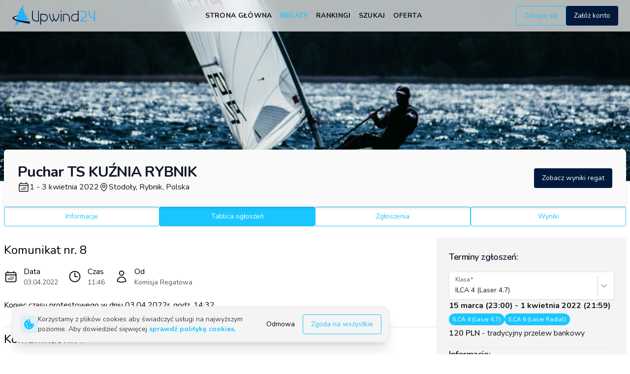

--- FILE ---
content_type: text/html; charset=utf-8
request_url: https://www.upwind24.pl/puchar-ts-kuznia-rybnik-2022/notice-board
body_size: 38155
content:
<!DOCTYPE html><html lang="pl" class="light"><head><meta charSet="utf-8"/><meta name="viewport" content="width=device-width, initial-scale=1, maximum-scale=1"/><link rel="preload" as="image" href="/images/logo.svg"/><link rel="preload" as="image" href="/images/logo-light.svg"/><link rel="preload" href="/images/backgrounds/regatta_background.webp" as="image" fetchPriority="high"/><link rel="stylesheet" href="/_next/static/css/8d46dbc70b17ca51.css" data-precedence="next"/><link rel="stylesheet" href="/_next/static/css/a804af0a2c2ab1d6.css" data-precedence="next"/><link rel="preload" as="script" fetchPriority="low" href="/_next/static/chunks/webpack-0a09150847881510.js"/><script src="/_next/static/chunks/52774a7f-23d491e0d5111bbf.js" async=""></script><script src="/_next/static/chunks/fd9d1056-b8a2f519975ac749.js" async=""></script><script src="/_next/static/chunks/2824-d6c0a4a9d93e02e3.js" async=""></script><script src="/_next/static/chunks/main-app-470ee4d550d44fcf.js" async=""></script><script src="/_next/static/chunks/app/not-found-0475c32bea721484.js" async=""></script><script src="/_next/static/chunks/9695-5bfebb73157ee657.js" async=""></script><script src="/_next/static/chunks/3043-866be3b7c5d87056.js" async=""></script><script src="/_next/static/chunks/4236-2f4f180b97fb1e2c.js" async=""></script><script src="/_next/static/chunks/1211-7cbaa988c03ffe26.js" async=""></script><script src="/_next/static/chunks/3795-c4bc95ab0fa670b1.js" async=""></script><script src="/_next/static/chunks/1898-d6866ace9ba36b73.js" async=""></script><script src="/_next/static/chunks/3987-62cf545cd7884802.js" async=""></script><script src="/_next/static/chunks/3847-6976ed6f1d12f812.js" async=""></script><script src="/_next/static/chunks/7522-aa6d6fd1579f6e00.js" async=""></script><script src="/_next/static/chunks/6539-1c09f05c9dd445cc.js" async=""></script><script src="/_next/static/chunks/45-8070d9611d4ac2a8.js" async=""></script><script src="/_next/static/chunks/3051-62982095c97401d8.js" async=""></script><script src="/_next/static/chunks/7006-0c587d5f7c30c96f.js" async=""></script><script src="/_next/static/chunks/4881-059ac826345bb4a7.js" async=""></script><script src="/_next/static/chunks/app/%5Blocale%5D/layout-1955b8a2bdd4c388.js" async=""></script><script src="/_next/static/chunks/e37a0b60-7d191c7091d3f90b.js" async=""></script><script src="/_next/static/chunks/2076-0737bacf93564b56.js" async=""></script><script src="/_next/static/chunks/2165-e4689bb40486c588.js" async=""></script><script src="/_next/static/chunks/5753-d2b86e7835cf8814.js" async=""></script><script src="/_next/static/chunks/5421-54e28f71b3f398e7.js" async=""></script><script src="/_next/static/chunks/3590-f0197dd3e6635a45.js" async=""></script><script src="/_next/static/chunks/7441-2a756967e3eaec14.js" async=""></script><script src="/_next/static/chunks/5878-bfd7769cf9bfefe6.js" async=""></script><script src="/_next/static/chunks/2253-68f09e15bc7cc287.js" async=""></script><script src="/_next/static/chunks/1742-ea4173ebb8a98c81.js" async=""></script><script src="/_next/static/chunks/2322-81298c63e931acee.js" async=""></script><script src="/_next/static/chunks/app/%5Blocale%5D/(frontend)/layout-d411f7422856d9f3.js" async=""></script><script src="/_next/static/chunks/4034-b003b2957d8e321c.js" async=""></script><script src="/_next/static/chunks/app/%5Blocale%5D/(frontend)/error-7dbbf959df54cd9d.js" async=""></script><script src="/_next/static/chunks/5163-f891f5b441b45350.js" async=""></script><script src="/_next/static/chunks/app/%5Blocale%5D/(frontend)/not-found-6b34e8d2f6dcb675.js" async=""></script><script src="/_next/static/chunks/app/%5Blocale%5D/(frontend)/page-ea87e04996a88802.js" async=""></script><script src="/_next/static/chunks/6850-574546c4061c4e92.js" async=""></script><script src="/_next/static/chunks/2935-d31fb34503d960e1.js" async=""></script><script src="/_next/static/chunks/6364-206592d069587c3d.js" async=""></script><script src="/_next/static/chunks/6945-479aefa3762a1f4a.js" async=""></script><script src="/_next/static/chunks/5642-8b54f7043b2335d2.js" async=""></script><script src="/_next/static/chunks/app/%5Blocale%5D/(frontend)/(regatta)/%5Bslug%5D/(regatta)/notice-board/page-73d5eef8c80da4f4.js" async=""></script><script src="/_next/static/chunks/934-9d39650cf5658d82.js" async=""></script><script src="/_next/static/chunks/3637-e1c24a39b028a0f7.js" async=""></script><script src="/_next/static/chunks/4081-27b3f338caeeba17.js" async=""></script><script src="/_next/static/chunks/693-5bc2fc0362b21e3c.js" async=""></script><script src="/_next/static/chunks/783-17cbcb98add3ad50.js" async=""></script><script src="/_next/static/chunks/7539-6fe885fef0e96239.js" async=""></script><script src="/_next/static/chunks/9943-e2f2f6ba4c6ee38d.js" async=""></script><script src="/_next/static/chunks/4426-cdca8b63f9eaa761.js" async=""></script><script src="/_next/static/chunks/app/%5Blocale%5D/(frontend)/(regatta)/%5Bslug%5D/(regatta)/layout-de1fa623b1a47fff.js" async=""></script><link rel="preload" href="https://www.googletagmanager.com/gtag/js?id=G-QL97NKPGEE" as="script"/><meta name="google" content="notranslate"/><meta name="theme-color" media="(prefers-color-scheme: light)" content="white"/><meta name="theme-color" media="(prefers-color-scheme: dark)" content="#0d1117"/><title>Tablica ogłoszeń - Puchar TS KUŹNIA RYBNIK | Upwind24</title><meta name="description" content="Tablica ogłoszeń dla regat Puchar TS KUŹNIA RYBNIK (1 - 3 kwietnia 2022) w klasach ILCA 4 (Laser 4.7), ILCA 6 (Laser Radial), OPP A, OPP B - Stodoły, Rybnik, Polska."/><link rel="manifest" href="/manifest.json" crossorigin="use-credentials"/><meta name="keywords" content="upwind24, regaty, wyniki, zgłoszenia, optimist, laser, ilca, 420, 470, 29er, 49er, finn, rs:x, bic techno, cadet, europa"/><meta name="creator" content="Upwind Media"/><meta name="robots" content="index, follow"/><link rel="canonical" href="https://www.upwind24.pl/puchar-ts-kuznia-rybnik-2022/notice-board"/><link rel="alternate" hrefLang="en" href="https://www.upwind24.com/puchar-ts-kuznia-rybnik-2022/notice-board"/><link rel="alternate" hrefLang="pl" href="https://www.upwind24.pl/puchar-ts-kuznia-rybnik-2022/notice-board"/><meta name="apple-mobile-web-app-capable" content="yes"/><meta name="apple-mobile-web-app-title" content="Upwind24"/><link href="/images/splash/apple-splash-2048-2732.png" media="(device-width: 1024px) and (device-height: 1366px) and (-webkit-device-pixel-ratio: 2) and (orientation: portrait)" rel="apple-touch-startup-image"/><link href="/images/splash/apple-splash-2732-2048.png" media="(device-width: 1024px) and (device-height: 1366px) and (-webkit-device-pixel-ratio: 2) and (orientation: landscape)" rel="apple-touch-startup-image"/><link href="/images/splash/apple-splash-1668-2388.png" media="(device-width: 834px) and (device-height: 1194px) and (-webkit-device-pixel-ratio: 2) and (orientation: portrait)" rel="apple-touch-startup-image"/><link href="/images/splash/apple-splash-2388-1668.png" media="(device-width: 834px) and (device-height: 1194px) and (-webkit-device-pixel-ratio: 2) and (orientation: landscape)" rel="apple-touch-startup-image"/><link href="/images/splash/apple-splash-1536-2048.png" media="(device-width: 768px) and (device-height: 1024px) and (-webkit-device-pixel-ratio: 2) and (orientation: portrait)" rel="apple-touch-startup-image"/><link href="/images/splash/apple-splash-2048-1536.png" media="(device-width: 768px) and (device-height: 1024px) and (-webkit-device-pixel-ratio: 2) and (orientation: landscape)" rel="apple-touch-startup-image"/><link href="/images/splash/apple-splash-1668-2224.png" media="(device-width: 834px) and (device-height: 1112px) and (-webkit-device-pixel-ratio: 2) and (orientation: portrait)" rel="apple-touch-startup-image"/><link href="/images/splash/apple-splash-2224-1668.png" media="(device-width: 834px) and (device-height: 1112px) and (-webkit-device-pixel-ratio: 2) and (orientation: landscape)" rel="apple-touch-startup-image"/><link href="/images/splash/apple-splash-1620-2160.png" media="(device-width: 810px) and (device-height: 1080px) and (-webkit-device-pixel-ratio: 2) and (orientation: portrait)" rel="apple-touch-startup-image"/><link href="/images/splash/apple-splash-2160-1620.png" media="(device-width: 810px) and (device-height: 1080px) and (-webkit-device-pixel-ratio: 2) and (orientation: landscape)" rel="apple-touch-startup-image"/><link href="/images/splash/apple-splash-1284-2778.png" media="(device-width: 428px) and (device-height: 926px) and (-webkit-device-pixel-ratio: 3) and (orientation: portrait)" rel="apple-touch-startup-image"/><link href="/images/splash/apple-splash-2778-1284.png" media="(device-width: 428px) and (device-height: 926px) and (-webkit-device-pixel-ratio: 3) and (orientation: landscape)" rel="apple-touch-startup-image"/><link href="/images/splash/apple-splash-1170-2532.png" media="(device-width: 390px) and (device-height: 844px) and (-webkit-device-pixel-ratio: 3) and (orientation: portrait)" rel="apple-touch-startup-image"/><link href="/images/splash/apple-splash-2532-1170.png" media="(device-width: 390px) and (device-height: 844px) and (-webkit-device-pixel-ratio: 3) and (orientation: landscape)" rel="apple-touch-startup-image"/><link href="/images/splash/apple-splash-1125-2436.png" media="(device-width: 375px) and (device-height: 812px) and (-webkit-device-pixel-ratio: 3) and (orientation: portrait)" rel="apple-touch-startup-image"/><link href="/images/splash/apple-splash-2436-1125.png" media="(device-width: 375px) and (device-height: 812px) and (-webkit-device-pixel-ratio: 3) and (orientation: landscape)" rel="apple-touch-startup-image"/><link href="/images/splash/apple-splash-1242-2688.png" media="(device-width: 414px) and (device-height: 896px) and (-webkit-device-pixel-ratio: 3) and (orientation: portrait)" rel="apple-touch-startup-image"/><link href="/images/splash/apple-splash-2688-1242.png" media="(device-width: 414px) and (device-height: 896px) and (-webkit-device-pixel-ratio: 3) and (orientation: landscape)" rel="apple-touch-startup-image"/><link href="/images/splash/apple-splash-828-1792.png" media="(device-width: 414px) and (device-height: 896px) and (-webkit-device-pixel-ratio: 2) and (orientation: portrait)" rel="apple-touch-startup-image"/><link href="/images/splash/apple-splash-1792-828.png" media="(device-width: 414px) and (device-height: 896px) and (-webkit-device-pixel-ratio: 2) and (orientation: landscape)" rel="apple-touch-startup-image"/><link href="/images/splash/apple-splash-1242-2208.png" media="(device-width: 414px) and (device-height: 736px) and (-webkit-device-pixel-ratio: 3) and (orientation: portrait)" rel="apple-touch-startup-image"/><link href="/images/splash/apple-splash-2208-1242.png" media="(device-width: 414px) and (device-height: 736px) and (-webkit-device-pixel-ratio: 3) and (orientation: landscape)" rel="apple-touch-startup-image"/><link href="/images/splash/apple-splash-750-1334.png" media="(device-width: 375px) and (device-height: 667px) and (-webkit-device-pixel-ratio: 2) and (orientation: portrait)" rel="apple-touch-startup-image"/><link href="/images/splash/apple-splash-1334-750.png" media="(device-width: 375px) and (device-height: 667px) and (-webkit-device-pixel-ratio: 2) and (orientation: landscape)" rel="apple-touch-startup-image"/><link href="/images/splash/apple-splash-640-1136.png" media="(device-width: 320px) and (device-height: 568px) and (-webkit-device-pixel-ratio: 2) and (orientation: portrait)" rel="apple-touch-startup-image"/><link href="/images/splash/apple-splash-1136-640.png" media="(device-width: 320px) and (device-height: 568px) and (-webkit-device-pixel-ratio: 2) and (orientation: landscape)" rel="apple-touch-startup-image"/><meta name="apple-mobile-web-app-status-bar-style" content="default"/><meta property="og:title" content="Tablica ogłoszeń - Puchar TS KUŹNIA RYBNIK"/><meta property="og:description" content="Tablica ogłoszeń dla regat Puchar TS KUŹNIA RYBNIK (1 - 3 kwietnia 2022) w klasach ILCA 4 (Laser 4.7), ILCA 6 (Laser Radial), OPP A, OPP B - Stodoły, Rybnik, Polska."/><meta property="og:site_name" content="Upwind24"/><meta property="og:image" content="https://www.upwind24.pl/images/og_image.jpg"/><meta property="og:image:width" content="1200"/><meta property="og:image:height" content="630"/><meta property="og:type" content="website"/><meta name="twitter:card" content="summary"/><meta name="twitter:title" content="Tablica ogłoszeń - Puchar TS KUŹNIA RYBNIK"/><meta name="twitter:description" content="Tablica ogłoszeń dla regat Puchar TS KUŹNIA RYBNIK (1 - 3 kwietnia 2022) w klasach ILCA 4 (Laser 4.7), ILCA 6 (Laser Radial), OPP A, OPP B - Stodoły, Rybnik, Polska."/><meta name="twitter:image" content="https://www.upwind24.pl/images/og_image.jpg"/><link rel="shortcut icon" href="/icon.png"/><link rel="icon" href="/favicon.ico" type="image/x-icon" sizes="48x48"/><link rel="icon" href="/icon.png"/><link rel="apple-touch-icon" href="/apple-touch-icon.png"/><meta name="next-size-adjust"/><script>!function(t){function e(){var e=this||self;e.globalThis=e,delete t.prototype._T_}"object"!=typeof globalThis&&(this?e():(t.defineProperty(t.prototype,"_T_",{configurable:!0,get:e}),_T_))}(Object);</script><script>window._AutofillCallbackHandler = window._AutofillCallbackHandler || function(){};</script><script src="/_next/static/chunks/polyfills-42372ed130431b0a.js" noModule=""></script></head><body class="min-h-screen bg-background font-sans antialiased __variable_31e84d" translate="no"><style>#nprogress{pointer-events:none}#nprogress .bar{background:#1AC6FF;position:fixed;z-index:1600;top: 0;left:0;width:100%;height:3px}#nprogress .peg{display:block;position:absolute;right:0;width:100px;height:100%;box-shadow:0 0 10px #1AC6FF,0 0 5px #1AC6FF;opacity:1;-webkit-transform:rotate(3deg) translate(0px,-4px);-ms-transform:rotate(3deg) translate(0px,-4px);transform:rotate(3deg) translate(0px,-4px)}#nprogress .spinner{display:block;position:fixed;z-index:1600;top: 15px;right:15px}#nprogress .spinner-icon{width:18px;height:18px;box-sizing:border-box;border:2px solid transparent;border-top-color:#1AC6FF;border-left-color:#1AC6FF;border-radius:50%;-webkit-animation:nprogress-spinner 400ms linear infinite;animation:nprogress-spinner 400ms linear infinite}.nprogress-custom-parent{overflow:hidden;position:relative}.nprogress-custom-parent #nprogress .bar,.nprogress-custom-parent #nprogress .spinner{position:absolute}@-webkit-keyframes nprogress-spinner{0%{-webkit-transform:rotate(0deg)}100%{-webkit-transform:rotate(360deg)}}@keyframes nprogress-spinner{0%{transform:rotate(0deg)}100%{transform:rotate(360deg)}}</style><div data-overlay-container="true" class="min-h-screen"><script>!function(){try{var d=document.documentElement,c=d.classList;c.remove('light','dark');var e=localStorage.getItem('theme');if('system'===e||(!e&&true)){var t='(prefers-color-scheme: dark)',m=window.matchMedia(t);if(m.media!==t||m.matches){d.style.colorScheme = 'dark';c.add('dark')}else{d.style.colorScheme = 'light';c.add('light')}}else if(e){c.add(e|| '')}if(e==='light'||e==='dark')d.style.colorScheme=e}catch(e){}}()</script><div class="relative flex flex-col min-h-screen"><nav id="top-nav" class="flex z-40 w-full h-auto items-center justify-center data-[menu-open=true]:border-none sticky top-0 inset-x-0 backdrop-blur-lg data-[menu-open=true]:backdrop-blur-xl backdrop-saturate-150 bg-background/70" style="--navbar-height:4rem"><header class="z-40 flex px-6 gap-4 w-full flex-row relative flex-nowrap items-center justify-between h-[var(--navbar-height)] max-w-[1280px]"><div class="flex flex-row flex-grow flex-nowrap justify-start bg-transparent items-center no-underline text-medium whitespace-nowrap box-border basis-72"><a class="items-center tap-highlight-transparent outline-none data-[focus-visible=true]:z-10 data-[focus-visible=true]:outline-2 data-[focus-visible=true]:outline-focus data-[focus-visible=true]:outline-offset-2 text-medium no-underline hover:opacity-80 active:opacity-disabled transition-opacity text-primary font-bold inline-block relative" tabindex="0" role="link" href="/pl"><span data-hide-on-theme="dark"><img alt="Upwind24" loading="eager" width="175" height="45" decoding="async" data-nimg="1" style="color:transparent" src="/images/logo.svg"/></span><div data-hide-on-theme="light"><img alt="Upwind24" loading="eager" width="175" height="45" decoding="async" data-nimg="1" style="color:transparent" src="/images/logo-light.svg"/></div><span class="sr-only">Upwind24</span></a></div><ul class="flex gap-4 h-full flex-row flex-nowrap items-center data-[justify=start]:justify-start data-[justify=start]:flex-grow data-[justify=start]:basis-0 data-[justify=center]:justify-center data-[justify=end]:justify-end data-[justify=end]:flex-grow data-[justify=end]:basis-0 basis-1/5 lg:basis-full" data-justify="center"><ul class="hidden lg:flex gap-5 justify-center ml-2"><li class="text-medium whitespace-nowrap box-border list-none data-[active=true]:font-semibold"><a class="tap-highlight-transparent px-2 py-1 hover:after:opacity-100 after:content-[&#x27;&#x27;] after:inset-0 after:opacity-0 after:w-full after:h-full after:rounded-xl after:transition-background after:absolute hover:after:bg-foreground/10 relative inline-flex items-center tap-highlight-transparent outline-none data-[focus-visible=true]:z-10 data-[focus-visible=true]:outline-2 data-[focus-visible=true]:outline-focus data-[focus-visible=true]:outline-offset-2 text-foreground no-underline hover:opacity-80 active:opacity-disabled transition-opacity tracking-wide font-bold text-sm uppercase data-[active=true]:text-primary" tabindex="0" role="link" href="/pl">Strona główna</a></li><li class="text-medium whitespace-nowrap box-border list-none data-[active=true]:font-semibold"><a class="tap-highlight-transparent px-2 py-1 hover:after:opacity-100 after:content-[&#x27;&#x27;] after:inset-0 after:opacity-0 after:w-full after:h-full after:rounded-xl after:transition-background after:absolute hover:after:bg-primary/20 relative inline-flex items-center tap-highlight-transparent outline-none data-[focus-visible=true]:z-10 data-[focus-visible=true]:outline-2 data-[focus-visible=true]:outline-focus data-[focus-visible=true]:outline-offset-2 text-primary no-underline hover:opacity-80 active:opacity-disabled transition-opacity tracking-wide font-bold text-sm uppercase data-[active=true]:text-primary" tabindex="0" role="link" href="/pl/regatta">Regaty</a></li><li class="text-medium whitespace-nowrap box-border list-none data-[active=true]:font-semibold"><a class="tap-highlight-transparent px-2 py-1 hover:after:opacity-100 after:content-[&#x27;&#x27;] after:inset-0 after:opacity-0 after:w-full after:h-full after:rounded-xl after:transition-background after:absolute hover:after:bg-foreground/10 relative inline-flex items-center tap-highlight-transparent outline-none data-[focus-visible=true]:z-10 data-[focus-visible=true]:outline-2 data-[focus-visible=true]:outline-focus data-[focus-visible=true]:outline-offset-2 text-foreground no-underline hover:opacity-80 active:opacity-disabled transition-opacity tracking-wide font-bold text-sm uppercase data-[active=true]:text-primary" tabindex="0" role="link" href="/pl/ranking">Rankingi</a></li><li class="text-medium whitespace-nowrap box-border list-none data-[active=true]:font-semibold"><a class="tap-highlight-transparent px-2 py-1 hover:after:opacity-100 after:content-[&#x27;&#x27;] after:inset-0 after:opacity-0 after:w-full after:h-full after:rounded-xl after:transition-background after:absolute hover:after:bg-foreground/10 relative inline-flex items-center tap-highlight-transparent outline-none data-[focus-visible=true]:z-10 data-[focus-visible=true]:outline-2 data-[focus-visible=true]:outline-focus data-[focus-visible=true]:outline-offset-2 text-foreground no-underline hover:opacity-80 active:opacity-disabled transition-opacity tracking-wide font-bold text-sm uppercase data-[active=true]:text-primary" tabindex="0" role="link" href="/pl/search">Szukaj</a></li><li class="text-medium whitespace-nowrap box-border list-none data-[active=true]:font-semibold"><a class="tap-highlight-transparent px-2 py-1 hover:after:opacity-100 after:content-[&#x27;&#x27;] after:inset-0 after:opacity-0 after:w-full after:h-full after:rounded-xl after:transition-background after:absolute hover:after:bg-foreground/10 relative inline-flex items-center tap-highlight-transparent outline-none data-[focus-visible=true]:z-10 data-[focus-visible=true]:outline-2 data-[focus-visible=true]:outline-focus data-[focus-visible=true]:outline-offset-2 text-foreground no-underline hover:opacity-80 active:opacity-disabled transition-opacity tracking-wide font-bold text-sm uppercase data-[active=true]:text-primary" tabindex="0" role="link" href="/pl/offer">Oferta</a></li></ul></ul><ul class="gap-4 h-full flex-row flex-nowrap items-center data-[justify=start]:justify-start data-[justify=start]:flex-grow data-[justify=start]:basis-0 data-[justify=center]:justify-center data-[justify=end]:justify-end data-[justify=end]:flex-grow data-[justify=end]:basis-0 hidden sm:flex basis-1/5 sm:basis-full" data-justify="end"><li class="text-medium whitespace-nowrap box-border list-none data-[active=true]:font-semibold hidden sm:flex"><a class="tap-highlight-transparent no-underline hover:opacity-80 active:opacity-disabled transition-opacity z-0 group relative inline-flex items-center justify-center box-border appearance-none select-none whitespace-nowrap font-normal subpixel-antialiased overflow-hidden tap-highlight-transparent outline-none data-[focus-visible=true]:z-10 data-[focus-visible=true]:outline-2 data-[focus-visible=true]:outline-focus data-[focus-visible=true]:outline-offset-2 border-medium px-unit-4 min-w-unit-20 h-unit-10 text-small gap-unit-2 rounded-medium [&amp;&gt;svg]:max-w-[theme(spacing.unit-8)] data-[pressed=true]:scale-[0.97] transition-transform-colors-opacity motion-reduce:transition-none bg-transparent border-primary text-primary data-[hover=true]:opacity-hover" tabindex="0" role="button" href="/pl/login">Zaloguj się</a></li><li class="text-medium whitespace-nowrap box-border list-none data-[active=true]:font-semibold hidden sm:flex"><a class="tap-highlight-transparent no-underline hover:opacity-80 active:opacity-disabled transition-opacity z-0 group relative inline-flex items-center justify-center box-border appearance-none select-none whitespace-nowrap font-normal subpixel-antialiased overflow-hidden tap-highlight-transparent outline-none data-[focus-visible=true]:z-10 data-[focus-visible=true]:outline-2 data-[focus-visible=true]:outline-focus data-[focus-visible=true]:outline-offset-2 px-unit-4 min-w-unit-20 h-unit-10 text-small gap-unit-2 rounded-medium [&amp;&gt;svg]:max-w-[theme(spacing.unit-8)] data-[pressed=true]:scale-[0.97] transition-transform-colors-opacity motion-reduce:transition-none bg-secondary text-secondary-foreground data-[hover=true]:opacity-hover" tabindex="0" role="button" href="/pl/register">Załóż konto</a></li></ul><ul class="flex gap-4 h-full flex-row flex-nowrap items-center data-[justify=start]:justify-start data-[justify=start]:flex-grow data-[justify=start]:basis-0 data-[justify=center]:justify-center data-[justify=end]:justify-end data-[justify=end]:flex-grow data-[justify=end]:basis-0 lg:hidden basis-full pl-4" data-justify="end"><li class="text-medium whitespace-nowrap box-border list-none data-[active=true]:font-semibold"><button class="group flex items-center justify-center rounded-small tap-highlight-transparent outline-none data-[focus-visible=true]:z-10 data-[focus-visible=true]:outline-2 data-[focus-visible=true]:outline-focus data-[focus-visible=true]:outline-offset-2 h-14 w-14" type="button" aria-pressed="false"><span class="sr-only">open navigation menu</span><span class="w-full h-full pointer-events-none flex flex-col items-center justify-center text-inherit group-data-[pressed=true]:opacity-70 transition-opacity before:content-[&#x27;&#x27;] before:block before:h-px before:w-6 before:bg-current before:transition-transform before:duration-150 before:-translate-y-1 before:rotate-0 group-data-[open=true]:before:translate-y-px group-data-[open=true]:before:rotate-45 after:content-[&#x27;&#x27;] after:block after:h-px after:w-6 after:bg-current after:transition-transform after:duration-150 after:translate-y-1 after:rotate-0 group-data-[open=true]:after:translate-y-0 group-data-[open=true]:after:-rotate-45"></span></button></li></ul></header></nav><main class="flex-grow"><!--$--><picture class="block relative h-96 -mt-20"><source type="image/webp" media="(min-width: 640px)" srcSet="/images/backgrounds/regatta_background.webp, /images/backgrounds/regatta_background_x1-25.webp 1.25x, /images/backgrounds/regatta_background_x1-25.webp 2x"/><source type="image/webp" media="(max-width: 639px)" srcSet="/images/backgrounds/regatta_background-mobile.webp, /images/backgrounds/regatta_background-mobile_x1-25.webp 1.25x, /images/backgrounds/regatta_background-mobile_x1-25.webp 2x"/><source type="image/jpeg" media="(min-width: 640px)" srcSet="/images/backgrounds/regatta_background.jpg, /images/backgrounds/regatta_background_x1-25.jpg 1.25x, /images/backgrounds/regatta_background_x1-25.jpg 2x"/><source type="image/jpeg" media="(max-width: 639px)" srcSet="/images/backgrounds/regatta_background-mobile.jpg, /images/backgrounds/regatta_background-mobile_x1-25.jpg 1.25x, /images/backgrounds/regatta_background-mobile_x1-25.jpg 2x"/><img alt="Puchar TS KUŹNIA RYBNIK" loading="lazy" decoding="async" data-nimg="fill" class="object-cover" style="position:absolute;height:100%;width:100%;left:0;top:0;right:0;bottom:0;color:transparent;background-size:cover;background-position:50% 50%;background-repeat:no-repeat;background-image:url(&quot;data:image/svg+xml;charset=utf-8,%3Csvg xmlns=&#x27;http://www.w3.org/2000/svg&#x27; %3E%3Cfilter id=&#x27;b&#x27; color-interpolation-filters=&#x27;sRGB&#x27;%3E%3CfeGaussianBlur stdDeviation=&#x27;20&#x27;/%3E%3CfeColorMatrix values=&#x27;1 0 0 0 0 0 1 0 0 0 0 0 1 0 0 0 0 0 100 -1&#x27; result=&#x27;s&#x27;/%3E%3CfeFlood x=&#x27;0&#x27; y=&#x27;0&#x27; width=&#x27;100%25&#x27; height=&#x27;100%25&#x27;/%3E%3CfeComposite operator=&#x27;out&#x27; in=&#x27;s&#x27;/%3E%3CfeComposite in2=&#x27;SourceGraphic&#x27;/%3E%3CfeGaussianBlur stdDeviation=&#x27;20&#x27;/%3E%3C/filter%3E%3Cimage width=&#x27;100%25&#x27; height=&#x27;100%25&#x27; x=&#x27;0&#x27; y=&#x27;0&#x27; preserveAspectRatio=&#x27;none&#x27; style=&#x27;filter: url(%23b);&#x27; href=&#x27;[data-uri]&#x27;/%3E%3C/svg%3E&quot;)" src="/images/backgrounds/regatta_background.jpg"/><img alt="Puchar TS KUŹNIA RYBNIK" fetchPriority="high" decoding="async" data-nimg="fill" class="hidden" style="position:absolute;height:100%;width:100%;left:0;top:0;right:0;bottom:0;color:transparent" src="/images/backgrounds/regatta_background.webp"/></picture><div class="mx-auto max-w-7xl px-2 flex flex-col gap-6"><div class="flex -mt-16 relative z-10 gap-4 sm:gap-2 rounded-md shadow-md bg-default-50 p-6 flex-col sm:flex-row sm:p-7"><div class="flex flex-col gap-2 sm:gap-3 justify-center grow"><h2 class="text-2xl font-bold tracking-tight text-gray-900 dark:text-gray-100 sm:text-3xl">Puchar TS KUŹNIA RYBNIK</h2><div class="flex flex-col sm:flex-row gap-4 content-center"><h3 class="flex gap-1"><svg xmlns="http://www.w3.org/2000/svg" fill="none" viewBox="0 0 24 24" stroke-width="1.5" stroke="currentColor" aria-hidden="true" class="h-6 w-6 self-center"><path stroke-linecap="round" stroke-linejoin="round" d="M6.75 3v2.25M17.25 3v2.25M3 18.75V7.5a2.25 2.25 0 012.25-2.25h13.5A2.25 2.25 0 0121 7.5v11.25m-18 0A2.25 2.25 0 005.25 21h13.5A2.25 2.25 0 0021 18.75m-18 0v-7.5A2.25 2.25 0 015.25 9h13.5A2.25 2.25 0 0121 11.25v7.5m-9-6h.008v.008H12v-.008zM12 15h.008v.008H12V15zm0 2.25h.008v.008H12v-.008zM9.75 15h.008v.008H9.75V15zm0 2.25h.008v.008H9.75v-.008zM7.5 15h.008v.008H7.5V15zm0 2.25h.008v.008H7.5v-.008zm6.75-4.5h.008v.008h-.008v-.008zm0 2.25h.008v.008h-.008V15zm0 2.25h.008v.008h-.008v-.008zm2.25-4.5h.008v.008H16.5v-.008zm0 2.25h.008v.008H16.5V15z"></path></svg><time class="self-center">1 - 3 kwietnia 2022</time></h3><h3 class="flex gap-1 content-center"><svg xmlns="http://www.w3.org/2000/svg" fill="none" viewBox="0 0 24 24" stroke-width="1.5" stroke="currentColor" aria-hidden="true" class="h-5 w-5 self-center"><path stroke-linecap="round" stroke-linejoin="round" d="M15 10.5a3 3 0 11-6 0 3 3 0 016 0z"></path><path stroke-linecap="round" stroke-linejoin="round" d="M19.5 10.5c0 7.142-7.5 11.25-7.5 11.25S4.5 17.642 4.5 10.5a7.5 7.5 0 1115 0z"></path></svg><span class="self-center">Stodoły, Rybnik, Polska</span></h3></div></div><div class="flex flex-col gap-2 justify-center shrink"><a class="tap-highlight-transparent no-underline hover:opacity-80 active:opacity-disabled transition-opacity z-0 group relative inline-flex items-center justify-center box-border appearance-none select-none whitespace-nowrap font-normal subpixel-antialiased overflow-hidden tap-highlight-transparent outline-none data-[focus-visible=true]:z-10 data-[focus-visible=true]:outline-2 data-[focus-visible=true]:outline-focus data-[focus-visible=true]:outline-offset-2 px-unit-4 min-w-unit-20 h-unit-10 text-small gap-unit-2 rounded-medium [&amp;&gt;svg]:max-w-[theme(spacing.unit-8)] data-[pressed=true]:scale-[0.97] transition-transform-colors-opacity motion-reduce:transition-none bg-secondary text-secondary-foreground data-[hover=true]:opacity-hover" tabindex="0" role="button" href="/pl/puchar-ts-kuznia-rybnik-2022/results">Zobacz wyniki regat</a></div></div><div class="flex flex-row flex-wrap gap-2"><div class="basis-0 grow"><a class="tap-highlight-transparent no-underline hover:opacity-80 active:opacity-disabled transition-opacity z-0 group relative inline-flex items-center justify-center box-border appearance-none select-none whitespace-nowrap font-normal subpixel-antialiased overflow-hidden tap-highlight-transparent outline-none data-[focus-visible=true]:z-10 data-[focus-visible=true]:outline-2 data-[focus-visible=true]:outline-focus data-[focus-visible=true]:outline-offset-2 border-medium px-unit-4 min-w-unit-20 h-unit-10 text-small gap-unit-2 rounded-medium w-full [&amp;&gt;svg]:max-w-[theme(spacing.unit-8)] data-[pressed=true]:scale-[0.97] transition-transform-colors-opacity motion-reduce:transition-none bg-transparent border-primary text-primary data-[hover=true]:opacity-hover" tabindex="0" role="button" href="/pl/puchar-ts-kuznia-rybnik-2022">Informacje</a></div><div class="basis-0 grow"><a class="tap-highlight-transparent no-underline hover:opacity-80 active:opacity-disabled transition-opacity z-0 group relative inline-flex items-center justify-center box-border appearance-none select-none whitespace-nowrap font-normal subpixel-antialiased overflow-hidden tap-highlight-transparent outline-none data-[focus-visible=true]:z-10 data-[focus-visible=true]:outline-2 data-[focus-visible=true]:outline-focus data-[focus-visible=true]:outline-offset-2 px-unit-4 min-w-unit-20 h-unit-10 text-small gap-unit-2 rounded-medium w-full [&amp;&gt;svg]:max-w-[theme(spacing.unit-8)] data-[pressed=true]:scale-[0.97] transition-transform-colors-opacity motion-reduce:transition-none bg-primary text-primary-foreground data-[hover=true]:opacity-hover" tabindex="0" role="button" href="/pl/puchar-ts-kuznia-rybnik-2022/notice-board">Tablica ogłoszeń</a></div><div class="basis-0 grow"><a class="tap-highlight-transparent no-underline hover:opacity-80 active:opacity-disabled transition-opacity z-0 group relative inline-flex items-center justify-center box-border appearance-none select-none whitespace-nowrap font-normal subpixel-antialiased overflow-hidden tap-highlight-transparent outline-none data-[focus-visible=true]:z-10 data-[focus-visible=true]:outline-2 data-[focus-visible=true]:outline-focus data-[focus-visible=true]:outline-offset-2 border-medium px-unit-4 min-w-unit-20 h-unit-10 text-small gap-unit-2 rounded-medium w-full [&amp;&gt;svg]:max-w-[theme(spacing.unit-8)] data-[pressed=true]:scale-[0.97] transition-transform-colors-opacity motion-reduce:transition-none bg-transparent border-primary text-primary data-[hover=true]:opacity-hover" tabindex="0" role="button" href="/pl/puchar-ts-kuznia-rybnik-2022/entries">Zgłoszenia</a></div><div class="basis-0 grow"><a class="tap-highlight-transparent no-underline hover:opacity-80 active:opacity-disabled transition-opacity z-0 group relative inline-flex items-center justify-center box-border appearance-none select-none whitespace-nowrap font-normal subpixel-antialiased overflow-hidden tap-highlight-transparent outline-none data-[focus-visible=true]:z-10 data-[focus-visible=true]:outline-2 data-[focus-visible=true]:outline-focus data-[focus-visible=true]:outline-offset-2 border-medium px-unit-4 min-w-unit-20 h-unit-10 text-small gap-unit-2 rounded-medium w-full [&amp;&gt;svg]:max-w-[theme(spacing.unit-8)] data-[pressed=true]:scale-[0.97] transition-transform-colors-opacity motion-reduce:transition-none bg-transparent border-primary text-primary data-[hover=true]:opacity-hover" tabindex="0" role="button" href="/pl/puchar-ts-kuznia-rybnik-2022/results">Wyniki</a></div></div></div><div class="mx-auto max-w-7xl px-4 sm:px-2 mt-6"><!--$--><div class="flex flex-row flex-wrap md:flex-nowrap gap-6"><div class="flex-1 flex flex-col gap-4"><article class="text-default-foreground border-b border-b-default-200 pb-8 last-of-type:border-0 last-of-type:pb-0"><h3 class="text-2xl mt-2 mb-4">Komunikat nr.<!-- --> <!-- -->8</h3><div class="flex flex-wrap mt-2"><div class="flex items-center whitespace-nowrap pr-5 mb-2"><div class="mr-3"><svg xmlns="http://www.w3.org/2000/svg" fill="none" viewBox="0 0 24 24" stroke-width="1.5" stroke="currentColor" aria-hidden="true" class="w-7 h-7"><path stroke-linecap="round" stroke-linejoin="round" d="M6.75 3v2.25M17.25 3v2.25M3 18.75V7.5a2.25 2.25 0 012.25-2.25h13.5A2.25 2.25 0 0121 7.5v11.25m-18 0A2.25 2.25 0 005.25 21h13.5A2.25 2.25 0 0021 18.75m-18 0v-7.5A2.25 2.25 0 015.25 9h13.5A2.25 2.25 0 0121 11.25v7.5m-9-6h.008v.008H12v-.008zM12 15h.008v.008H12V15zm0 2.25h.008v.008H12v-.008zM9.75 15h.008v.008H9.75V15zm0 2.25h.008v.008H9.75v-.008zM7.5 15h.008v.008H7.5V15zm0 2.25h.008v.008H7.5v-.008zm6.75-4.5h.008v.008h-.008v-.008zm0 2.25h.008v.008h-.008V15zm0 2.25h.008v.008h-.008v-.008zm2.25-4.5h.008v.008H16.5v-.008zm0 2.25h.008v.008H16.5V15z"></path></svg></div><div class="flex flex-col"><div class="font-normal">Data</div><div class="text-default-600 text-sm">03.04.2022</div></div></div><div class="flex items-center whitespace-nowrap pr-5 mb-2"><div class="mr-3"><svg xmlns="http://www.w3.org/2000/svg" fill="none" viewBox="0 0 24 24" stroke-width="1.5" stroke="currentColor" aria-hidden="true" class="w-7 h-7"><path stroke-linecap="round" stroke-linejoin="round" d="M12 6v6h4.5m4.5 0a9 9 0 11-18 0 9 9 0 0118 0z"></path></svg></div><div class="flex flex-col"><div class="font-normal">Czas</div><div class="text-default-600 text-sm">13:46</div></div></div><div class="flex items-center whitespace-nowrap mb-2"><div class="mr-3"><svg xmlns="http://www.w3.org/2000/svg" fill="none" viewBox="0 0 24 24" stroke-width="1.5" stroke="currentColor" aria-hidden="true" class="w-7 h-7"><path stroke-linecap="round" stroke-linejoin="round" d="M15.75 6a3.75 3.75 0 11-7.5 0 3.75 3.75 0 017.5 0zM4.501 20.118a7.5 7.5 0 0114.998 0A17.933 17.933 0 0112 21.75c-2.676 0-5.216-.584-7.499-1.632z"></path></svg></div><div class="flex flex-col"><div class="font-normal">Od</div><div class="text-default-600 text-sm">Komisja Regatowa</div></div></div></div><div class="mt-4"><span>Koniec czasu protestowego w dniu 03.04.2022r. godz. 14:32<br/></span></div></article><article class="text-default-foreground border-b border-b-default-200 pb-8 last-of-type:border-0 last-of-type:pb-0"><h3 class="text-2xl mt-2 mb-4">Komunikat nr.<!-- --> <!-- -->7</h3><div class="flex flex-wrap mt-2"><div class="flex items-center whitespace-nowrap pr-5 mb-2"><div class="mr-3"><svg xmlns="http://www.w3.org/2000/svg" fill="none" viewBox="0 0 24 24" stroke-width="1.5" stroke="currentColor" aria-hidden="true" class="w-7 h-7"><path stroke-linecap="round" stroke-linejoin="round" d="M6.75 3v2.25M17.25 3v2.25M3 18.75V7.5a2.25 2.25 0 012.25-2.25h13.5A2.25 2.25 0 0121 7.5v11.25m-18 0A2.25 2.25 0 005.25 21h13.5A2.25 2.25 0 0021 18.75m-18 0v-7.5A2.25 2.25 0 015.25 9h13.5A2.25 2.25 0 0121 11.25v7.5m-9-6h.008v.008H12v-.008zM12 15h.008v.008H12V15zm0 2.25h.008v.008H12v-.008zM9.75 15h.008v.008H9.75V15zm0 2.25h.008v.008H9.75v-.008zM7.5 15h.008v.008H7.5V15zm0 2.25h.008v.008H7.5v-.008zm6.75-4.5h.008v.008h-.008v-.008zm0 2.25h.008v.008h-.008V15zm0 2.25h.008v.008h-.008v-.008zm2.25-4.5h.008v.008H16.5v-.008zm0 2.25h.008v.008H16.5V15z"></path></svg></div><div class="flex flex-col"><div class="font-normal">Data</div><div class="text-default-600 text-sm">02.04.2022</div></div></div><div class="flex items-center whitespace-nowrap pr-5 mb-2"><div class="mr-3"><svg xmlns="http://www.w3.org/2000/svg" fill="none" viewBox="0 0 24 24" stroke-width="1.5" stroke="currentColor" aria-hidden="true" class="w-7 h-7"><path stroke-linecap="round" stroke-linejoin="round" d="M12 6v6h4.5m4.5 0a9 9 0 11-18 0 9 9 0 0118 0z"></path></svg></div><div class="flex flex-col"><div class="font-normal">Czas</div><div class="text-default-600 text-sm">20:28</div></div></div><div class="flex items-center whitespace-nowrap mb-2"><div class="mr-3"><svg xmlns="http://www.w3.org/2000/svg" fill="none" viewBox="0 0 24 24" stroke-width="1.5" stroke="currentColor" aria-hidden="true" class="w-7 h-7"><path stroke-linecap="round" stroke-linejoin="round" d="M15.75 6a3.75 3.75 0 11-7.5 0 3.75 3.75 0 017.5 0zM4.501 20.118a7.5 7.5 0 0114.998 0A17.933 17.933 0 0112 21.75c-2.676 0-5.216-.584-7.499-1.632z"></path></svg></div><div class="flex flex-col"><div class="font-normal">Od</div><div class="text-default-600 text-sm">Komisja Regatowa</div></div></div></div><div class="mt-4"><span>Komisja Regatowa prosi o uzupełnienie danych (daty urodzenia) następujących zawodników <br/></span><span><br/></span><span>laser 4,7<br/></span><span>MATYLDA FERENC, KACPER MICHALSKI MICHAŁ KACZMAREK, TOMASZ SOBOTA , SZYMON GROCHOWSKI, PIOTR MAŁACHOWSKI,  JAKUB PODZIEWSKI, ZOFIA PRĘDKI, PATRYCJA JAŁOSZYŃSKA .<br/></span><span><br/></span><span>Laser Radial<br/></span><span>KAROLINA JAŁOSZYŃSKA, MARCEL SKUBAŃSKI, DOMINIK MASŁOŃ , DAMIAN SOBOTA<br/></span><span><br/></span><span>OPP A<br/></span><span>MAKSYMILIAN KOSCHEL, JAKUB GACZYŃSKI, <br/></span><span><br/></span><span>OPP B <br/></span><span>MICHAŁ SZOTA, WINCENTY SANECKI, FRANCISZEK PŁOŃSKI , ZOFIA KARAŚ<br/></span></div></article><article class="text-default-foreground border-b border-b-default-200 pb-8 last-of-type:border-0 last-of-type:pb-0"><h3 class="text-2xl mt-2 mb-4">Komunikat nr.<!-- --> <!-- -->6</h3><div class="flex flex-wrap mt-2"><div class="flex items-center whitespace-nowrap pr-5 mb-2"><div class="mr-3"><svg xmlns="http://www.w3.org/2000/svg" fill="none" viewBox="0 0 24 24" stroke-width="1.5" stroke="currentColor" aria-hidden="true" class="w-7 h-7"><path stroke-linecap="round" stroke-linejoin="round" d="M6.75 3v2.25M17.25 3v2.25M3 18.75V7.5a2.25 2.25 0 012.25-2.25h13.5A2.25 2.25 0 0121 7.5v11.25m-18 0A2.25 2.25 0 005.25 21h13.5A2.25 2.25 0 0021 18.75m-18 0v-7.5A2.25 2.25 0 015.25 9h13.5A2.25 2.25 0 0121 11.25v7.5m-9-6h.008v.008H12v-.008zM12 15h.008v.008H12V15zm0 2.25h.008v.008H12v-.008zM9.75 15h.008v.008H9.75V15zm0 2.25h.008v.008H9.75v-.008zM7.5 15h.008v.008H7.5V15zm0 2.25h.008v.008H7.5v-.008zm6.75-4.5h.008v.008h-.008v-.008zm0 2.25h.008v.008h-.008V15zm0 2.25h.008v.008h-.008v-.008zm2.25-4.5h.008v.008H16.5v-.008zm0 2.25h.008v.008H16.5V15z"></path></svg></div><div class="flex flex-col"><div class="font-normal">Data</div><div class="text-default-600 text-sm">02.04.2022</div></div></div><div class="flex items-center whitespace-nowrap pr-5 mb-2"><div class="mr-3"><svg xmlns="http://www.w3.org/2000/svg" fill="none" viewBox="0 0 24 24" stroke-width="1.5" stroke="currentColor" aria-hidden="true" class="w-7 h-7"><path stroke-linecap="round" stroke-linejoin="round" d="M12 6v6h4.5m4.5 0a9 9 0 11-18 0 9 9 0 0118 0z"></path></svg></div><div class="flex flex-col"><div class="font-normal">Czas</div><div class="text-default-600 text-sm">15:28</div></div></div><div class="flex items-center whitespace-nowrap mb-2"><div class="mr-3"><svg xmlns="http://www.w3.org/2000/svg" fill="none" viewBox="0 0 24 24" stroke-width="1.5" stroke="currentColor" aria-hidden="true" class="w-7 h-7"><path stroke-linecap="round" stroke-linejoin="round" d="M15.75 6a3.75 3.75 0 11-7.5 0 3.75 3.75 0 017.5 0zM4.501 20.118a7.5 7.5 0 0114.998 0A17.933 17.933 0 0112 21.75c-2.676 0-5.216-.584-7.499-1.632z"></path></svg></div><div class="flex flex-col"><div class="font-normal">Od</div><div class="text-default-600 text-sm">Komisja Regatowa</div></div></div></div><div class="mt-4"><span>Koniec czasu protestowego w dniu 02.04.2022r. godz. 16:00<br/></span></div></article><article class="text-default-foreground border-b border-b-default-200 pb-8 last-of-type:border-0 last-of-type:pb-0"><h3 class="text-2xl mt-2 mb-4">Komunikat nr.<!-- --> <!-- -->5</h3><div class="flex flex-wrap mt-2"><div class="flex items-center whitespace-nowrap pr-5 mb-2"><div class="mr-3"><svg xmlns="http://www.w3.org/2000/svg" fill="none" viewBox="0 0 24 24" stroke-width="1.5" stroke="currentColor" aria-hidden="true" class="w-7 h-7"><path stroke-linecap="round" stroke-linejoin="round" d="M6.75 3v2.25M17.25 3v2.25M3 18.75V7.5a2.25 2.25 0 012.25-2.25h13.5A2.25 2.25 0 0121 7.5v11.25m-18 0A2.25 2.25 0 005.25 21h13.5A2.25 2.25 0 0021 18.75m-18 0v-7.5A2.25 2.25 0 015.25 9h13.5A2.25 2.25 0 0121 11.25v7.5m-9-6h.008v.008H12v-.008zM12 15h.008v.008H12V15zm0 2.25h.008v.008H12v-.008zM9.75 15h.008v.008H9.75V15zm0 2.25h.008v.008H9.75v-.008zM7.5 15h.008v.008H7.5V15zm0 2.25h.008v.008H7.5v-.008zm6.75-4.5h.008v.008h-.008v-.008zm0 2.25h.008v.008h-.008V15zm0 2.25h.008v.008h-.008v-.008zm2.25-4.5h.008v.008H16.5v-.008zm0 2.25h.008v.008H16.5V15z"></path></svg></div><div class="flex flex-col"><div class="font-normal">Data</div><div class="text-default-600 text-sm">02.04.2022</div></div></div><div class="flex items-center whitespace-nowrap pr-5 mb-2"><div class="mr-3"><svg xmlns="http://www.w3.org/2000/svg" fill="none" viewBox="0 0 24 24" stroke-width="1.5" stroke="currentColor" aria-hidden="true" class="w-7 h-7"><path stroke-linecap="round" stroke-linejoin="round" d="M12 6v6h4.5m4.5 0a9 9 0 11-18 0 9 9 0 0118 0z"></path></svg></div><div class="flex flex-col"><div class="font-normal">Czas</div><div class="text-default-600 text-sm">09:11</div></div></div><div class="flex items-center whitespace-nowrap mb-2"><div class="mr-3"><svg xmlns="http://www.w3.org/2000/svg" fill="none" viewBox="0 0 24 24" stroke-width="1.5" stroke="currentColor" aria-hidden="true" class="w-7 h-7"><path stroke-linecap="round" stroke-linejoin="round" d="M15.75 6a3.75 3.75 0 11-7.5 0 3.75 3.75 0 017.5 0zM4.501 20.118a7.5 7.5 0 0114.998 0A17.933 17.933 0 0112 21.75c-2.676 0-5.216-.584-7.499-1.632z"></path></svg></div><div class="flex flex-col"><div class="font-normal">Od</div><div class="text-default-600 text-sm">Komisja Regatowa</div></div></div></div><div class="mt-4"><span>Komisja regatowa odracza start do 1 wyścigu w dniu 2.04.2022r.  do godziny 12:30.<br/></span></div></article><article class="text-default-foreground border-b border-b-default-200 pb-8 last-of-type:border-0 last-of-type:pb-0"><h3 class="text-2xl mt-2 mb-4">Komunikat nr.<!-- --> <!-- -->4</h3><div class="flex flex-wrap mt-2"><div class="flex items-center whitespace-nowrap pr-5 mb-2"><div class="mr-3"><svg xmlns="http://www.w3.org/2000/svg" fill="none" viewBox="0 0 24 24" stroke-width="1.5" stroke="currentColor" aria-hidden="true" class="w-7 h-7"><path stroke-linecap="round" stroke-linejoin="round" d="M6.75 3v2.25M17.25 3v2.25M3 18.75V7.5a2.25 2.25 0 012.25-2.25h13.5A2.25 2.25 0 0121 7.5v11.25m-18 0A2.25 2.25 0 005.25 21h13.5A2.25 2.25 0 0021 18.75m-18 0v-7.5A2.25 2.25 0 015.25 9h13.5A2.25 2.25 0 0121 11.25v7.5m-9-6h.008v.008H12v-.008zM12 15h.008v.008H12V15zm0 2.25h.008v.008H12v-.008zM9.75 15h.008v.008H9.75V15zm0 2.25h.008v.008H9.75v-.008zM7.5 15h.008v.008H7.5V15zm0 2.25h.008v.008H7.5v-.008zm6.75-4.5h.008v.008h-.008v-.008zm0 2.25h.008v.008h-.008V15zm0 2.25h.008v.008h-.008v-.008zm2.25-4.5h.008v.008H16.5v-.008zm0 2.25h.008v.008H16.5V15z"></path></svg></div><div class="flex flex-col"><div class="font-normal">Data</div><div class="text-default-600 text-sm">01.04.2022</div></div></div><div class="flex items-center whitespace-nowrap pr-5 mb-2"><div class="mr-3"><svg xmlns="http://www.w3.org/2000/svg" fill="none" viewBox="0 0 24 24" stroke-width="1.5" stroke="currentColor" aria-hidden="true" class="w-7 h-7"><path stroke-linecap="round" stroke-linejoin="round" d="M12 6v6h4.5m4.5 0a9 9 0 11-18 0 9 9 0 0118 0z"></path></svg></div><div class="flex flex-col"><div class="font-normal">Czas</div><div class="text-default-600 text-sm">16:10</div></div></div><div class="flex items-center whitespace-nowrap mb-2"><div class="mr-3"><svg xmlns="http://www.w3.org/2000/svg" fill="none" viewBox="0 0 24 24" stroke-width="1.5" stroke="currentColor" aria-hidden="true" class="w-7 h-7"><path stroke-linecap="round" stroke-linejoin="round" d="M15.75 6a3.75 3.75 0 11-7.5 0 3.75 3.75 0 017.5 0zM4.501 20.118a7.5 7.5 0 0114.998 0A17.933 17.933 0 0112 21.75c-2.676 0-5.216-.584-7.499-1.632z"></path></svg></div><div class="flex flex-col"><div class="font-normal">Od</div><div class="text-default-600 text-sm">Komisja Regatowa</div></div></div></div><div class="mt-4"><span>Koniec czasu protestowego w dniu 01.04.2022r. godz. 16:26<br/></span></div></article><article class="text-default-foreground border-b border-b-default-200 pb-8 last-of-type:border-0 last-of-type:pb-0"><h3 class="text-2xl mt-2 mb-4">Komunikat nr.<!-- --> <!-- -->3</h3><div class="flex flex-wrap mt-2"><div class="flex items-center whitespace-nowrap pr-5 mb-2"><div class="mr-3"><svg xmlns="http://www.w3.org/2000/svg" fill="none" viewBox="0 0 24 24" stroke-width="1.5" stroke="currentColor" aria-hidden="true" class="w-7 h-7"><path stroke-linecap="round" stroke-linejoin="round" d="M6.75 3v2.25M17.25 3v2.25M3 18.75V7.5a2.25 2.25 0 012.25-2.25h13.5A2.25 2.25 0 0121 7.5v11.25m-18 0A2.25 2.25 0 005.25 21h13.5A2.25 2.25 0 0021 18.75m-18 0v-7.5A2.25 2.25 0 015.25 9h13.5A2.25 2.25 0 0121 11.25v7.5m-9-6h.008v.008H12v-.008zM12 15h.008v.008H12V15zm0 2.25h.008v.008H12v-.008zM9.75 15h.008v.008H9.75V15zm0 2.25h.008v.008H9.75v-.008zM7.5 15h.008v.008H7.5V15zm0 2.25h.008v.008H7.5v-.008zm6.75-4.5h.008v.008h-.008v-.008zm0 2.25h.008v.008h-.008V15zm0 2.25h.008v.008h-.008v-.008zm2.25-4.5h.008v.008H16.5v-.008zm0 2.25h.008v.008H16.5V15z"></path></svg></div><div class="flex flex-col"><div class="font-normal">Data</div><div class="text-default-600 text-sm">01.04.2022</div></div></div><div class="flex items-center whitespace-nowrap pr-5 mb-2"><div class="mr-3"><svg xmlns="http://www.w3.org/2000/svg" fill="none" viewBox="0 0 24 24" stroke-width="1.5" stroke="currentColor" aria-hidden="true" class="w-7 h-7"><path stroke-linecap="round" stroke-linejoin="round" d="M12 6v6h4.5m4.5 0a9 9 0 11-18 0 9 9 0 0118 0z"></path></svg></div><div class="flex flex-col"><div class="font-normal">Czas</div><div class="text-default-600 text-sm">09:07</div></div></div><div class="flex items-center whitespace-nowrap mb-2"><div class="mr-3"><svg xmlns="http://www.w3.org/2000/svg" fill="none" viewBox="0 0 24 24" stroke-width="1.5" stroke="currentColor" aria-hidden="true" class="w-7 h-7"><path stroke-linecap="round" stroke-linejoin="round" d="M15.75 6a3.75 3.75 0 11-7.5 0 3.75 3.75 0 017.5 0zM4.501 20.118a7.5 7.5 0 0114.998 0A17.933 17.933 0 0112 21.75c-2.676 0-5.216-.584-7.499-1.632z"></path></svg></div><div class="flex flex-col"><div class="font-normal">Od</div><div class="text-default-600 text-sm">Komisja Regatowa</div></div></div></div><div class="mt-4"><span>Komisja regatowa odracza start do 1 wyścigu w dniu 1.04.2022r.  do godziny 13:30.<br/></span></div></article><article class="text-default-foreground border-b border-b-default-200 pb-8 last-of-type:border-0 last-of-type:pb-0"><h3 class="text-2xl mt-2 mb-4">Komunikat nr.<!-- --> <!-- -->2</h3><div class="flex flex-wrap mt-2"><div class="flex items-center whitespace-nowrap pr-5 mb-2"><div class="mr-3"><svg xmlns="http://www.w3.org/2000/svg" fill="none" viewBox="0 0 24 24" stroke-width="1.5" stroke="currentColor" aria-hidden="true" class="w-7 h-7"><path stroke-linecap="round" stroke-linejoin="round" d="M6.75 3v2.25M17.25 3v2.25M3 18.75V7.5a2.25 2.25 0 012.25-2.25h13.5A2.25 2.25 0 0121 7.5v11.25m-18 0A2.25 2.25 0 005.25 21h13.5A2.25 2.25 0 0021 18.75m-18 0v-7.5A2.25 2.25 0 015.25 9h13.5A2.25 2.25 0 0121 11.25v7.5m-9-6h.008v.008H12v-.008zM12 15h.008v.008H12V15zm0 2.25h.008v.008H12v-.008zM9.75 15h.008v.008H9.75V15zm0 2.25h.008v.008H9.75v-.008zM7.5 15h.008v.008H7.5V15zm0 2.25h.008v.008H7.5v-.008zm6.75-4.5h.008v.008h-.008v-.008zm0 2.25h.008v.008h-.008V15zm0 2.25h.008v.008h-.008v-.008zm2.25-4.5h.008v.008H16.5v-.008zm0 2.25h.008v.008H16.5V15z"></path></svg></div><div class="flex flex-col"><div class="font-normal">Data</div><div class="text-default-600 text-sm">31.03.2022</div></div></div><div class="flex items-center whitespace-nowrap pr-5 mb-2"><div class="mr-3"><svg xmlns="http://www.w3.org/2000/svg" fill="none" viewBox="0 0 24 24" stroke-width="1.5" stroke="currentColor" aria-hidden="true" class="w-7 h-7"><path stroke-linecap="round" stroke-linejoin="round" d="M12 6v6h4.5m4.5 0a9 9 0 11-18 0 9 9 0 0118 0z"></path></svg></div><div class="flex flex-col"><div class="font-normal">Czas</div><div class="text-default-600 text-sm">21:37</div></div></div><div class="flex items-center whitespace-nowrap mb-2"><div class="mr-3"><svg xmlns="http://www.w3.org/2000/svg" fill="none" viewBox="0 0 24 24" stroke-width="1.5" stroke="currentColor" aria-hidden="true" class="w-7 h-7"><path stroke-linecap="round" stroke-linejoin="round" d="M15.75 6a3.75 3.75 0 11-7.5 0 3.75 3.75 0 017.5 0zM4.501 20.118a7.5 7.5 0 0114.998 0A17.933 17.933 0 0112 21.75c-2.676 0-5.216-.584-7.499-1.632z"></path></svg></div><div class="flex flex-col"><div class="font-normal">Od</div><div class="text-default-600 text-sm">Organizator</div></div></div></div><div class="mt-4"><span>Lekarz zawodów <br/></span><span>Ewa Kuboń tel. 502 943 285<br/></span><span>Kierownik zabezpieczenia trasy <br/></span><span>Jacek Błaszczyk tel. 505 037 085<br/></span></div></article><article class="text-default-foreground border-b border-b-default-200 pb-8 last-of-type:border-0 last-of-type:pb-0"><h3 class="text-2xl mt-2 mb-4">Komunikat nr.<!-- --> <!-- -->1</h3><div class="flex flex-wrap mt-2"><div class="flex items-center whitespace-nowrap pr-5 mb-2"><div class="mr-3"><svg xmlns="http://www.w3.org/2000/svg" fill="none" viewBox="0 0 24 24" stroke-width="1.5" stroke="currentColor" aria-hidden="true" class="w-7 h-7"><path stroke-linecap="round" stroke-linejoin="round" d="M6.75 3v2.25M17.25 3v2.25M3 18.75V7.5a2.25 2.25 0 012.25-2.25h13.5A2.25 2.25 0 0121 7.5v11.25m-18 0A2.25 2.25 0 005.25 21h13.5A2.25 2.25 0 0021 18.75m-18 0v-7.5A2.25 2.25 0 015.25 9h13.5A2.25 2.25 0 0121 11.25v7.5m-9-6h.008v.008H12v-.008zM12 15h.008v.008H12V15zm0 2.25h.008v.008H12v-.008zM9.75 15h.008v.008H9.75V15zm0 2.25h.008v.008H9.75v-.008zM7.5 15h.008v.008H7.5V15zm0 2.25h.008v.008H7.5v-.008zm6.75-4.5h.008v.008h-.008v-.008zm0 2.25h.008v.008h-.008V15zm0 2.25h.008v.008h-.008v-.008zm2.25-4.5h.008v.008H16.5v-.008zm0 2.25h.008v.008H16.5V15z"></path></svg></div><div class="flex flex-col"><div class="font-normal">Data</div><div class="text-default-600 text-sm">31.03.2022</div></div></div><div class="flex items-center whitespace-nowrap pr-5 mb-2"><div class="mr-3"><svg xmlns="http://www.w3.org/2000/svg" fill="none" viewBox="0 0 24 24" stroke-width="1.5" stroke="currentColor" aria-hidden="true" class="w-7 h-7"><path stroke-linecap="round" stroke-linejoin="round" d="M12 6v6h4.5m4.5 0a9 9 0 11-18 0 9 9 0 0118 0z"></path></svg></div><div class="flex flex-col"><div class="font-normal">Czas</div><div class="text-default-600 text-sm">20:22</div></div></div><div class="flex items-center whitespace-nowrap mb-2"><div class="mr-3"><svg xmlns="http://www.w3.org/2000/svg" fill="none" viewBox="0 0 24 24" stroke-width="1.5" stroke="currentColor" aria-hidden="true" class="w-7 h-7"><path stroke-linecap="round" stroke-linejoin="round" d="M15.75 6a3.75 3.75 0 11-7.5 0 3.75 3.75 0 017.5 0zM4.501 20.118a7.5 7.5 0 0114.998 0A17.933 17.933 0 0112 21.75c-2.676 0-5.216-.584-7.499-1.632z"></path></svg></div><div class="flex flex-col"><div class="font-normal">Od</div><div class="text-default-600 text-sm">Komisja Regatowa</div></div></div></div><div class="mt-4"><span>Sędzia główny - Andrzej Ogrodnik - klasa P/SR, ZP, SRMiZ - nr  licencji 81<br/></span><span>Zastępca Sędziego głównego - Marian Piecha - klasa I/ZP - nr licencji 194<br/></span><span>Sekretarz - Agnieszka Węglowska - klasa II - nr licencji 536<br/></span><span>Członkowie komisji regatowej:<br/></span><span>Józefa Ogrodnik - klasa P/SR, ZP, SRMiZ nr licencji 82<br/></span><span>Tomasz Salomon - klasa II - nr licencji 606<br/></span><span>Klaudiusz Kozubowicz - klasa II - nr  licencji 859<br/></span><span>Rafał Winecki - klasa II - nr licencji 739<br/></span><span>Czesław Gołębiowski - klasa II - nr licencji 719<br/></span><span>Joanna Klocek - klasa II - nr licencji 858<br/></span><span>Sławomir Kaczmarek - stażysta<br/></span><span>ZESPÓŁ PROTESTOWY <br/></span><span>Przewodniczący ZP - Marian Piecha <br/></span><span>Sekretarz ZP - Rafał Winecki <br/></span><span>Członek ZP - Czesław Gołębiowski<br/></span><span>Członek ZP - Józefa Ogrodnik<br/></span></div></article></div><div class="flex-auto w-full md:max-w-sm"><div class="sticky top-20 bg-default-100 rounded-md shadow-sm p-6 ring-1 ring-gray-900/5 flex flex-col gap-4"><div class="border-b pb-4"><h4 class="text-lg font-semibold tracking-tight text-gray-900 dark:text-gray-100 mb-4">Terminy zgłoszeń:</h4><div class="flex flex-col gap-6"><div class="w-full flex flex-col"><style data-emotion="css b62m3t-container">.css-b62m3t-container{position:relative;box-sizing:border-box;}</style><div class=" css-b62m3t-container"><style data-emotion="css 7pg0cj-a11yText">.css-7pg0cj-a11yText{z-index:9999;border:0;clip:rect(1px, 1px, 1px, 1px);height:1px;width:1px;position:absolute;overflow:hidden;padding:0;white-space:nowrap;}</style><span id="react-select-:Rcmjtt7rrpjqmajsqH1:-live-region" class="css-7pg0cj-a11yText"></span><span aria-live="polite" aria-atomic="false" aria-relevant="additions text" role="log" class="css-7pg0cj-a11yText"></span><style data-emotion="css 11vi78b-control">.css-11vi78b-control{-webkit-align-items:center;-webkit-box-align:center;-ms-flex-align:center;align-items:center;cursor:default;display:-webkit-box;display:-webkit-flex;display:-ms-flexbox;display:flex;-webkit-box-flex-wrap:wrap;-webkit-flex-wrap:wrap;-ms-flex-wrap:wrap;flex-wrap:wrap;-webkit-box-pack:justify;-webkit-justify-content:space-between;justify-content:space-between;min-height:38px;outline:0!important;position:relative;-webkit-transition:none;transition:none;box-sizing:border-box;}</style><div class="relative bg-background px-3 pr-1 w-full shadow-sm outline-none tap-highlight-transparent border-medium rounded-medium transition-colors motion-reduce:transition-none min-h-unit-14 py-1 text-small border-default-200 hover:border-default-400 css-11vi78b-control"><label id="select-label-:Rcmjtt7rrpjqmajsq:" class="absolute top-[1.1rem] left-3 z-10 pointer-events-none origin-top-left subpixel-antialiased block text-foreground-500 cursor-text will-change-auto !duration-200 !ease-out motion-reduce:transition-none transition-[transform,color,left,opacity] text-small pe-2 max-w-full text-ellipsis overflow-hidden text-default-600 pointer-events-auto scale-85 -translate-y-[calc(50%_+_theme(fontSize.small)/2_-_5px_-_theme(borderWidth.medium))] after:content-[&#x27;*&#x27;] after:text-danger after:ml-0.5">Klasa</label><style data-emotion="css 14oxtc6">.css-14oxtc6{-webkit-align-items:center;-webkit-box-align:center;-ms-flex-align:center;align-items:center;display:grid;-webkit-flex:1;-ms-flex:1;flex:1;-webkit-box-flex-wrap:wrap;-webkit-flex-wrap:wrap;-ms-flex-wrap:wrap;flex-wrap:wrap;-webkit-overflow-scrolling:touch;position:relative;overflow:hidden;box-sizing:border-box;}</style><div class="grow gap-1.5 gap-y-0.5 min-h-[2.9rem] pt-[1.2rem] css-14oxtc6"><style data-emotion="css w54w9q-singleValue">.css-w54w9q-singleValue{grid-area:1/1/2/3;max-width:100%;overflow:hidden;text-overflow:ellipsis;white-space:nowrap;box-sizing:border-box;}</style><div class="leading-7 css-w54w9q-singleValue">ILCA 4 (Laser 4.7)</div><style data-emotion="css 124rwol">.css-124rwol{visibility:visible;-webkit-flex:1 1 auto;-ms-flex:1 1 auto;flex:1 1 auto;display:inline-grid;grid-area:1/1/2/3;grid-template-columns:0 min-content;box-sizing:border-box;}.css-124rwol:after{content:attr(data-value) " ";visibility:hidden;white-space:pre;grid-area:1/2;font:inherit;min-width:2px;border:0;margin:0;outline:0;padding:0;}.css-124rwol input:focus{box-shadow:none;}</style><div class="py-1 css-124rwol" data-value=""><input class="" style="label:input;color:inherit;background:0;opacity:1;width:100%;grid-area:1 / 2;font:inherit;min-width:2px;border:0;margin:0;outline:0;padding:0" autoCapitalize="none" autoComplete="off" autoCorrect="off" id="react-select-:Rcmjtt7rrpjqmajsqH1:-input" spellCheck="false" tabindex="0" type="text" aria-autocomplete="list" aria-expanded="false" aria-haspopup="true" aria-invalid="false" aria-labelledby="select-label-:Rcmjtt7rrpjqmajsq:" aria-required="true" role="combobox" aria-activedescendant="" value=""/></div></div><style data-emotion="css 1wy0on6">.css-1wy0on6{-webkit-align-items:center;-webkit-box-align:center;-ms-flex-align:center;align-items:center;-webkit-align-self:stretch;-ms-flex-item-align:stretch;align-self:stretch;display:-webkit-box;display:-webkit-flex;display:-ms-flexbox;display:flex;-webkit-flex-shrink:0;-ms-flex-negative:0;flex-shrink:0;box-sizing:border-box;}</style><div class="p-1 gap-2 cursor-pointer css-1wy0on6"><style data-emotion="css j4w2j1-indicatorSeparator">.css-j4w2j1-indicatorSeparator{-webkit-align-self:stretch;-ms-flex-item-align:stretch;align-self:stretch;width:1px;box-sizing:border-box;}</style><span class="bg-default-300 css-j4w2j1-indicatorSeparator"></span><style data-emotion="css g56vrd-indicatorContainer">.css-g56vrd-indicatorContainer{display:-webkit-box;display:-webkit-flex;display:-ms-flexbox;display:flex;-webkit-transition:color 150ms;transition:color 150ms;box-sizing:border-box;}</style><div class="p-1 text-default-800 rounded-md hover:text-default-900 hover:bg-default-100 css-g56vrd-indicatorContainer" aria-hidden="true"><svg xmlns="http://www.w3.org/2000/svg" fill="none" viewBox="0 0 24 24" stroke-width="1.5" stroke="currentColor" aria-hidden="true" class="w-unit-4 h-unit-4 transition-transform duration-150 ease motion-reduce:transition-none"><path stroke-linecap="round" stroke-linejoin="round" d="M19.5 8.25l-7.5 7.5-7.5-7.5"></path></svg></div></div></div><input type="hidden" name="entry-terms" value="5931494da7da1d00354fa368"/></div></div><div><div class="text-default-900 font-bold">16 marca - 1 kwietnia 2022</div><div class="flex flex-wrap gap-1 my-1"><div class="relative max-w-fit inline-flex items-center justify-between box-border whitespace-nowrap px-1 h-6 text-tiny rounded-full bg-primary text-primary-foreground"><span class="flex-1 text-inherit font-normal px-1">ILCA 4 (Laser 4.7)</span></div><div class="relative max-w-fit inline-flex items-center justify-between box-border whitespace-nowrap px-1 h-6 text-tiny rounded-full bg-primary text-primary-foreground"><span class="flex-1 text-inherit font-normal px-1">ILCA 6 (Laser Radial)</span></div></div><div class="text-default-900"><span class="font-semibold">120 PLN</span> - <!-- -->tradycyjny przelew bankowy</div></div></div></div><div class=""><h4 class="text-lg font-semibold tracking-tight text-gray-900 dark:text-gray-100 mb-4">Informacje:</h4><dl class="flex flex-col gap-4"><div class="flex w-full flex-none gap-x-4"><dt class="flex-none"><span class="sr-only">Klasy:</span><svg xmlns="http://www.w3.org/2000/svg" viewBox="0 0 24 24" fill="currentColor" aria-hidden="true" class="h-6 w-5 text-gray-400"><path fill-rule="evenodd" d="M8.603 3.799A4.49 4.49 0 0112 2.25c1.357 0 2.573.6 3.397 1.549a4.49 4.49 0 013.498 1.307 4.491 4.491 0 011.307 3.497A4.49 4.49 0 0121.75 12a4.49 4.49 0 01-1.549 3.397 4.491 4.491 0 01-1.307 3.497 4.491 4.491 0 01-3.497 1.307A4.49 4.49 0 0112 21.75a4.49 4.49 0 01-3.397-1.549 4.49 4.49 0 01-3.498-1.306 4.491 4.491 0 01-1.307-3.498A4.49 4.49 0 012.25 12c0-1.357.6-2.573 1.549-3.397a4.49 4.49 0 011.307-3.497 4.49 4.49 0 013.497-1.307zm7.007 6.387a.75.75 0 10-1.22-.872l-3.236 4.53L9.53 12.22a.75.75 0 00-1.06 1.06l2.25 2.25a.75.75 0 001.14-.094l3.75-5.25z" clip-rule="evenodd"></path></svg></dt><dd class="flex flex-wrap gap-1"><div class="relative max-w-fit inline-flex items-center justify-between box-border whitespace-nowrap px-1 h-6 text-tiny rounded-full bg-primary text-primary-foreground"><span class="flex-1 text-inherit font-normal px-1">ILCA 4 (Laser 4.7)</span></div><div class="relative max-w-fit inline-flex items-center justify-between box-border whitespace-nowrap px-1 h-6 text-tiny rounded-full bg-primary text-primary-foreground"><span class="flex-1 text-inherit font-normal px-1">ILCA 6 (Laser Radial)</span></div><div class="relative max-w-fit inline-flex items-center justify-between box-border whitespace-nowrap px-1 h-6 text-tiny rounded-full bg-primary text-primary-foreground"><span class="flex-1 text-inherit font-normal px-1">OPP A</span></div><div class="relative max-w-fit inline-flex items-center justify-between box-border whitespace-nowrap px-1 h-6 text-tiny rounded-full bg-primary text-primary-foreground"><span class="flex-1 text-inherit font-normal px-1">OPP B</span></div></dd></div><div class="flex w-full flex-none gap-x-4"><dt class="flex-none"><span class="sr-only">Termin:</span><svg xmlns="http://www.w3.org/2000/svg" viewBox="0 0 24 24" fill="currentColor" aria-hidden="true" class="h-6 w-5 text-gray-400"><path d="M12.75 12.75a.75.75 0 11-1.5 0 .75.75 0 011.5 0zM7.5 15.75a.75.75 0 100-1.5.75.75 0 000 1.5zM8.25 17.25a.75.75 0 11-1.5 0 .75.75 0 011.5 0zM9.75 15.75a.75.75 0 100-1.5.75.75 0 000 1.5zM10.5 17.25a.75.75 0 11-1.5 0 .75.75 0 011.5 0zM12 15.75a.75.75 0 100-1.5.75.75 0 000 1.5zM12.75 17.25a.75.75 0 11-1.5 0 .75.75 0 011.5 0zM14.25 15.75a.75.75 0 100-1.5.75.75 0 000 1.5zM15 17.25a.75.75 0 11-1.5 0 .75.75 0 011.5 0zM16.5 15.75a.75.75 0 100-1.5.75.75 0 000 1.5zM15 12.75a.75.75 0 11-1.5 0 .75.75 0 011.5 0zM16.5 13.5a.75.75 0 100-1.5.75.75 0 000 1.5z"></path><path fill-rule="evenodd" d="M6.75 2.25A.75.75 0 017.5 3v1.5h9V3A.75.75 0 0118 3v1.5h.75a3 3 0 013 3v11.25a3 3 0 01-3 3H5.25a3 3 0 01-3-3V7.5a3 3 0 013-3H6V3a.75.75 0 01.75-.75zm13.5 9a1.5 1.5 0 00-1.5-1.5H5.25a1.5 1.5 0 00-1.5 1.5v7.5a1.5 1.5 0 001.5 1.5h13.5a1.5 1.5 0 001.5-1.5v-7.5z" clip-rule="evenodd"></path></svg></dt><dd class="text-sm leading-6 text-gray-500">1 - 3 kwietnia 2022</dd></div><div class="flex w-full flex-none gap-x-4"><dt class="flex-none"><span class="sr-only">Miejsce:</span><svg xmlns="http://www.w3.org/2000/svg" viewBox="0 0 24 24" fill="currentColor" aria-hidden="true" class="h-6 w-5 text-gray-400"><path fill-rule="evenodd" d="M11.54 22.351l.07.04.028.016a.76.76 0 00.723 0l.028-.015.071-.041a16.975 16.975 0 001.144-.742 19.58 19.58 0 002.683-2.282c1.944-1.99 3.963-4.98 3.963-8.827a8.25 8.25 0 00-16.5 0c0 3.846 2.02 6.837 3.963 8.827a19.58 19.58 0 002.682 2.282 16.975 16.975 0 001.145.742zM12 13.5a3 3 0 100-6 3 3 0 000 6z" clip-rule="evenodd"></path></svg></dt><dd class="text-sm leading-6 text-gray-500">Stodoły, Rybnik, Polska</dd></div></dl></div></div></div></div><!--/$--></div><!--/$--></main><footer><div class="max-w-screen-xl px-4 pt-16 pb-8 mx-auto sm:px-6 lg:px-8"><div class="grid grid-cols-1 gap-8 lg:grid-cols-3"><div><a class="items-center tap-highlight-transparent outline-none data-[focus-visible=true]:z-10 data-[focus-visible=true]:outline-2 data-[focus-visible=true]:outline-focus data-[focus-visible=true]:outline-offset-2 text-medium no-underline hover:opacity-80 active:opacity-disabled transition-opacity text-primary font-bold inline-block relative" tabindex="0" role="link" href="/pl"><span data-hide-on-theme="dark"><img alt="Upwind24" loading="eager" width="175" height="45" decoding="async" data-nimg="1" style="color:transparent" src="/images/logo.svg"/></span><div data-hide-on-theme="light"><img alt="Upwind24" loading="eager" width="175" height="45" decoding="async" data-nimg="1" style="color:transparent" src="/images/logo-light.svg"/></div><span class="sr-only">Upwind24</span></a><p class="max-w-xs mt-5 text-sm font-medium text-default-500">Zarządzaj samodzielnie regatami wykorzystując prostą w obsłudze platformę online.</p><div class="flex mt-5 space-x-6"><a class="relative inline-flex items-center tap-highlight-transparent outline-none data-[focus-visible=true]:z-10 data-[focus-visible=true]:outline-2 data-[focus-visible=true]:outline-focus data-[focus-visible=true]:outline-offset-2 text-medium no-underline active:opacity-disabled transition-opacity font-bold text-default-500 hover:opacity-75" tabindex="0" role="link" rel="noopener noreferrer" target="_blank" href="https://www.facebook.com/upwind24"><span class="sr-only">Facebook</span><svg class="w-6 h-6" fill="currentColor" viewBox="0 0 24 24" aria-hidden="true"><path fill-rule="evenodd" d="M22 12c0-5.523-4.477-10-10-10S2 6.477 2 12c0 4.991 3.657 9.128 8.438 9.878v-6.987h-2.54V12h2.54V9.797c0-2.506 1.492-3.89 3.777-3.89 1.094 0 2.238.195 2.238.195v2.46h-1.26c-1.243 0-1.63.771-1.63 1.562V12h2.773l-.443 2.89h-2.33v6.988C18.343 21.128 22 16.991 22 12z" clip-rule="evenodd"></path></svg></a><a class="relative inline-flex items-center tap-highlight-transparent outline-none data-[focus-visible=true]:z-10 data-[focus-visible=true]:outline-2 data-[focus-visible=true]:outline-focus data-[focus-visible=true]:outline-offset-2 text-medium no-underline active:opacity-disabled transition-opacity font-bold text-default-500 hover:opacity-75" tabindex="0" role="link" rel="noopener noreferrer" target="_blank" href="https://www.instagram.com/upwind.24/"><span class="sr-only">Instagram</span><svg class="w-6 h-6" fill="currentColor" viewBox="0 0 24 24" aria-hidden="true"><path fill-rule="evenodd" d="M12.315 2c2.43 0 2.784.013 3.808.06 1.064.049 1.791.218 2.427.465a4.902 4.902 0 011.772 1.153 4.902 4.902 0 011.153 1.772c.247.636.416 1.363.465 2.427.048 1.067.06 1.407.06 4.123v.08c0 2.643-.012 2.987-.06 4.043-.049 1.064-.218 1.791-.465 2.427a4.902 4.902 0 01-1.153 1.772 4.902 4.902 0 01-1.772 1.153c-.636.247-1.363.416-2.427.465-1.067.048-1.407.06-4.123.06h-.08c-2.643 0-2.987-.012-4.043-.06-1.064-.049-1.791-.218-2.427-.465a4.902 4.902 0 01-1.772-1.153 4.902 4.902 0 01-1.153-1.772c-.247-.636-.416-1.363-.465-2.427-.047-1.024-.06-1.379-.06-3.808v-.63c0-2.43.013-2.784.06-3.808.049-1.064.218-1.791.465-2.427a4.902 4.902 0 011.153-1.772A4.902 4.902 0 015.45 2.525c.636-.247 1.363-.416 2.427-.465C8.901 2.013 9.256 2 11.685 2h.63zm-.081 1.802h-.468c-2.456 0-2.784.011-3.807.058-.975.045-1.504.207-1.857.344-.467.182-.8.398-1.15.748-.35.35-.566.683-.748 1.15-.137.353-.3.882-.344 1.857-.047 1.023-.058 1.351-.058 3.807v.468c0 2.456.011 2.784.058 3.807.045.975.207 1.504.344 1.857.182.466.399.8.748 1.15.35.35.683.566 1.15.748.353.137.882.3 1.857.344 1.054.048 1.37.058 4.041.058h.08c2.597 0 2.917-.01 3.96-.058.976-.045 1.505-.207 1.858-.344.466-.182.8-.398 1.15-.748.35-.35.566-.683.748-1.15.137-.353.3-.882.344-1.857.048-1.055.058-1.37.058-4.041v-.08c0-2.597-.01-2.917-.058-3.96-.045-.976-.207-1.505-.344-1.858a3.097 3.097 0 00-.748-1.15 3.098 3.098 0 00-1.15-.748c-.353-.137-.882-.3-1.857-.344-1.023-.047-1.351-.058-3.807-.058zM12 6.865a5.135 5.135 0 110 10.27 5.135 5.135 0 010-10.27zm0 1.802a3.333 3.333 0 100 6.666 3.333 3.333 0 000-6.666zm5.338-3.205a1.2 1.2 0 110 2.4 1.2 1.2 0 010-2.4z" clip-rule="evenodd"></path></svg></a><a class="relative inline-flex items-center tap-highlight-transparent outline-none data-[focus-visible=true]:z-10 data-[focus-visible=true]:outline-2 data-[focus-visible=true]:outline-focus data-[focus-visible=true]:outline-offset-2 text-medium no-underline active:opacity-disabled transition-opacity font-bold text-default-500 hover:opacity-75" tabindex="0" role="link" rel="noopener noreferrer" target="_blank" href="https://github.com/upwind-media"><span class="sr-only">GitHub</span><svg class="w-6 h-6" fill="currentColor" viewBox="0 0 24 24" aria-hidden="true"><path fill-rule="evenodd" d="M12 2C6.477 2 2 6.484 2 12.017c0 4.425 2.865 8.18 6.839 9.504.5.092.682-.217.682-.483 0-.237-.008-.868-.013-1.703-2.782.605-3.369-1.343-3.369-1.343-.454-1.158-1.11-1.466-1.11-1.466-.908-.62.069-.608.069-.608 1.003.07 1.531 1.032 1.531 1.032.892 1.53 2.341 1.088 2.91.832.092-.647.35-1.088.636-1.338-2.22-.253-4.555-1.113-4.555-4.951 0-1.093.39-1.988 1.029-2.688-.103-.253-.446-1.272.098-2.65 0 0 .84-.27 2.75 1.026A9.564 9.564 0 0112 6.844c.85.004 1.705.115 2.504.337 1.909-1.296 2.747-1.027 2.747-1.027.546 1.379.202 2.398.1 2.651.64.7 1.028 1.595 1.028 2.688 0 3.848-2.339 4.695-4.566 4.943.359.309.678.92.678 1.855 0 1.338-.012 2.419-.012 2.747 0 .268.18.58.688.482A10.019 10.019 0 0022 12.017C22 6.484 17.522 2 12 2z" clip-rule="evenodd"></path></svg></a></div><div class="mt-5"><label class="group relative max-w-fit inline-flex items-center justify-start cursor-pointer touch-none tap-highlight-transparent"><div style="border:0;clip:rect(0 0 0 0);clip-path:inset(50%);height:1px;margin:-1px;overflow:hidden;padding:0;position:absolute;width:1px;white-space:nowrap"><input aria-label="Tryb ciemny" aria-labelledby=":R12tjqmajsq:" type="checkbox" role="switch" value=""/></div><span aria-hidden="true" class="px-1 relative inline-flex items-center justify-start flex-shrink-0 overflow-hidden bg-default-200 rounded-full outline-none group-data-[focus-visible=true]:z-10 group-data-[focus-visible=true]:ring-2 group-data-[focus-visible=true]:ring-focus group-data-[focus-visible=true]:ring-offset-2 group-data-[focus-visible=true]:ring-offset-background group-data-[selected=true]:bg-primary group-data-[selected=true]:text-primary-foreground w-12 h-7 mr-2 transition-background"><svg aria-hidden="true" focusable="false" height="1em" role="presentation" viewBox="0 0 512 512" width="1em" class="z-0 absolute left-1.5 text-current text-small opacity-0 scale-50 transition-transform-opacity group-data-[selected=true]:scale-100 group-data-[selected=true]:opacity-100"><path d="M256 48v48M256 416v48M403.08 108.92l-33.94 33.94M142.86 369.14l-33.94 33.94M464 256h-48M96 256H48M403.08 403.08l-33.94-33.94M142.86 142.86l-33.94-33.94" fill="none" stroke="currentColor" stroke-linecap="round" stroke-miterlimit="10" stroke-width="32"></path><circle cx="256" cy="256" fill="none" r="80" stroke="currentColor" stroke-linecap="round" stroke-miterlimit="10" stroke-width="32"></circle></svg><span class="z-10 flex items-center justify-center bg-white shadow-small rounded-full origin-right w-5 h-5 text-small group-data-[selected=true]:ml-5 transition-all group-data-[pressed=true]:w-6 group-data-[selected]:group-data-[pressed]:ml-4"></span><svg aria-hidden="true" focusable="false" height="1em" role="presentation" viewBox="0 0 512 512" width="1em" class="z-0 absolute right-1.5 text-default-600 text-small opacity-100 transition-transform-opacity group-data-[selected=true]:translate-x-3 group-data-[selected=true]:opacity-0"><path d="M160 136c0-30.62 4.51-61.61 16-88C99.57 81.27 48 159.32 48 248c0 119.29 96.71 216 216 216 88.68 0 166.73-51.57 200-128-26.39 11.49-57.38 16-88 16-119.29 0-216-96.71-216-216z" fill="none" stroke="currentColor" stroke-linecap="round" stroke-linejoin="round" stroke-width="32"></path></svg></span><span id=":R12tjqmajsq:" class="relative select-none text-sm text-default-600">Tryb ciemny</span></label></div></div><div class="grid grid-cols-1 gap-8 lg:col-span-2 sm:grid-cols-2 lg:grid-cols-4"><div><p class="font-medium">Materiały</p><nav class="flex flex-col mt-4 text-sm text-default-500"><a class="relative inline-flex items-center tap-highlight-transparent outline-none data-[focus-visible=true]:z-10 data-[focus-visible=true]:outline-2 data-[focus-visible=true]:outline-focus data-[focus-visible=true]:outline-offset-2 no-underline active:opacity-disabled transition-opacity text-default-500 py-2 hover:opacity-75 font-normal text-sm" tabindex="0" role="link" target="_blank" href="https://pomoc.upwind24.pl/hc/upwind24-pl/pl">Pomoc</a><a class="relative inline-flex items-center tap-highlight-transparent outline-none data-[focus-visible=true]:z-10 data-[focus-visible=true]:outline-2 data-[focus-visible=true]:outline-focus data-[focus-visible=true]:outline-offset-2 no-underline active:opacity-disabled transition-opacity text-default-500 py-2 hover:opacity-75 font-normal text-sm" tabindex="0" role="link" target="_blank" href="https://status.upwind24.com">Status platformy</a></nav></div><div><p class="font-medium">Platforma</p><nav class="flex flex-col mt-4 text-sm text-default-500"><a class="relative inline-flex items-center tap-highlight-transparent outline-none data-[focus-visible=true]:z-10 data-[focus-visible=true]:outline-2 data-[focus-visible=true]:outline-focus data-[focus-visible=true]:outline-offset-2 no-underline active:opacity-disabled transition-opacity text-default-500 py-2 hover:opacity-75 font-normal text-sm" tabindex="0" role="link" target="_self" href="/pl/contact">Kontakt</a><a class="relative inline-flex items-center tap-highlight-transparent outline-none data-[focus-visible=true]:z-10 data-[focus-visible=true]:outline-2 data-[focus-visible=true]:outline-focus data-[focus-visible=true]:outline-offset-2 no-underline active:opacity-disabled transition-opacity text-default-500 py-2 hover:opacity-75 font-normal text-sm" tabindex="0" role="link" target="_self" href="/pl/terms-and-rules">Regulamin platformy</a><a class="relative inline-flex items-center tap-highlight-transparent outline-none data-[focus-visible=true]:z-10 data-[focus-visible=true]:outline-2 data-[focus-visible=true]:outline-focus data-[focus-visible=true]:outline-offset-2 no-underline active:opacity-disabled transition-opacity text-default-500 py-2 hover:opacity-75 font-normal text-sm" tabindex="0" role="link" target="_self" href="/pl/privacy-policy">Polityka prywatności</a></nav></div><div class="lg:col-start-3 lg:col-end-5 lg:pl-10"><p class="font-medium">Załóż konto</p><div class="mt-4"><!--$--><form noValidate="" method="GET"><div class="group flex flex-col w-full" data-slot="base" data-required="true" data-has-elements="true" data-has-label="true" data-has-value="true"><div data-slot="input-wrapper" class="relative w-full inline-flex tap-highlight-transparent shadow-sm px-3 border-medium border-default-200 data-[hover=true]:border-default-400 group-data-[focus=true]:border-default-foreground min-h-unit-10 rounded-medium flex-col items-start justify-center gap-0 transition-background !duration-150 transition-colors motion-reduce:transition-none h-14 py-2 bg-background" style="cursor:text"><label data-slot="label" class="absolute z-10 pointer-events-none origin-top-left subpixel-antialiased block text-foreground-500 cursor-text after:content-[&#x27;*&#x27;] after:text-danger after:ml-0.5 will-change-auto !duration-200 !ease-out motion-reduce:transition-none transition-[transform,color,left,opacity] group-data-[filled-within=true]:text-default-600 group-data-[filled-within=true]:pointer-events-auto group-data-[filled-within=true]:scale-85 text-small group-data-[filled-within=true]:-translate-y-[calc(50%_+_theme(fontSize.small)/2_-_6px_-_theme(borderWidth.medium))] pe-2 max-w-full text-ellipsis overflow-hidden" id="react-aria-:RqstjqmajsqH1:" for="react-aria-:Rqstjqmajsq:">Twój adres e-mail</label><div data-slot="inner-wrapper" class="inline-flex w-full items-center h-full box-border group-data-[has-label=true]:items-end"><input data-slot="input" class="w-full font-normal bg-transparent !outline-none placeholder:text-foreground-500 focus-visible:outline-none data-[has-start-content=true]:ps-1.5 data-[has-end-content=true]:pe-1.5 text-small" aria-label="Twój adres e-mail" type="text" required="" aria-required="true" id="react-aria-:Rqstjqmajsq:" aria-labelledby="react-aria-:Rqstjqmajsq: react-aria-:RqstjqmajsqH1:" aria-describedby="react-aria-:RqstjqmajsqH3: react-aria-:RqstjqmajsqH4:" name="email" value=""/></div></div></div><button class="z-0 group relative inline-flex items-center justify-center box-border appearance-none select-none whitespace-nowrap font-normal subpixel-antialiased overflow-hidden tap-highlight-transparent outline-none data-[focus-visible=true]:z-10 data-[focus-visible=true]:outline-2 data-[focus-visible=true]:outline-focus data-[focus-visible=true]:outline-offset-2 border-medium px-unit-4 min-w-unit-20 h-unit-10 text-small gap-unit-2 rounded-medium w-full opacity-disabled pointer-events-none [&amp;&gt;svg]:max-w-[theme(spacing.unit-8)] data-[pressed=true]:scale-[0.97] transition-transform-colors-opacity motion-reduce:transition-none bg-transparent border-primary text-primary data-[hover=true]:opacity-hover mt-3" data-disabled="true" type="submit" disabled="">Utwórz nowe konto</button></form><!--/$--></div></div></div></div><div class="grid sm:grid-cols-2 gap-3 mt-8 text-default-500"><div class="text-sm flex flex-row gap-4"><a class="relative inline-flex items-center tap-highlight-transparent outline-none data-[focus-visible=true]:z-10 data-[focus-visible=true]:outline-2 data-[focus-visible=true]:outline-focus data-[focus-visible=true]:outline-offset-2 text-medium no-underline hover:opacity-80 active:opacity-disabled transition-opacity size-inherit text-default-500 font-bold" tabindex="0" role="link" href="/pl/puchar-ts-kuznia-rybnik-2022/notice-board">Polski</a><a hrefLang="en" class="relative inline-flex items-center tap-highlight-transparent outline-none data-[focus-visible=true]:z-10 data-[focus-visible=true]:outline-2 data-[focus-visible=true]:outline-focus data-[focus-visible=true]:outline-offset-2 text-medium no-underline hover:opacity-80 active:opacity-disabled transition-opacity size-inherit text-default-500 font-normal" tabindex="0" role="link" href="/en/puchar-ts-kuznia-rybnik-2022/notice-board">English</a></div><p class="text-xs sm:text-right">© <!-- -->2026<!-- --> Upwind24. All rights reserved.</p></div></div></footer></div></div><script src="/_next/static/chunks/webpack-0a09150847881510.js" async=""></script><script>(self.__next_f=self.__next_f||[]).push([0]);self.__next_f.push([2,null])</script><script>self.__next_f.push([1,"1:HL[\"/_next/static/media/e1694c6cb47c173f-s.p.woff2\",\"font\",{\"crossOrigin\":\"\",\"type\":\"font/woff2\"}]\n2:HL[\"/_next/static/media/ee40bb094c99a29a-s.p.woff2\",\"font\",{\"crossOrigin\":\"\",\"type\":\"font/woff2\"}]\n3:HL[\"/_next/static/css/8d46dbc70b17ca51.css\",\"style\"]\n4:HL[\"/_next/static/css/a804af0a2c2ab1d6.css\",\"style\"]\n"])</script><script>self.__next_f.push([1,"5:I[12846,[],\"\"]\n8:I[4707,[],\"\"]\nb:I[36423,[],\"\"]\nf:I[75292,[\"9160\",\"static/chunks/app/not-found-0475c32bea721484.js\"],\"default\"]\n11:I[61060,[],\"\"]\n9:[\"locale\",\"pl\",\"d\"]\na:[\"slug\",\"puchar-ts-kuznia-rybnik-2022\",\"d\"]\n12:[]\n"])</script><script>self.__next_f.push([1,"0:[\"$\",\"$L5\",null,{\"buildId\":\"E8v4326lYPEzi40zQ7IBI\",\"assetPrefix\":\"\",\"urlParts\":[\"\",\"puchar-ts-kuznia-rybnik-2022\",\"notice-board\"],\"initialTree\":[\"\",{\"children\":[[\"locale\",\"pl\",\"d\"],{\"children\":[\"(frontend)\",{\"children\":[\"(regatta)\",{\"children\":[[\"slug\",\"puchar-ts-kuznia-rybnik-2022\",\"d\"],{\"children\":[\"(regatta)\",{\"children\":[\"notice-board\",{\"children\":[\"__PAGE__\",{}]}]}]}]}]}]}]},\"$undefined\",\"$undefined\",true],\"initialSeedData\":[\"\",{\"children\":[[\"locale\",\"pl\",\"d\"],{\"children\":[\"(frontend)\",{\"children\":[\"(regatta)\",{\"children\":[[\"slug\",\"puchar-ts-kuznia-rybnik-2022\",\"d\"],{\"children\":[\"(regatta)\",{\"children\":[\"notice-board\",{\"children\":[\"__PAGE__\",{},[[\"$L6\",\"$L7\",null],null],null]},[null,[\"$\",\"$L8\",null,{\"parallelRouterKey\":\"children\",\"segmentPath\":[\"children\",\"$9\",\"children\",\"(frontend)\",\"children\",\"(regatta)\",\"children\",\"$a\",\"children\",\"(regatta)\",\"children\",\"notice-board\",\"children\"],\"error\":\"$undefined\",\"errorStyles\":\"$undefined\",\"errorScripts\":\"$undefined\",\"template\":[\"$\",\"$Lb\",null,{}],\"templateStyles\":\"$undefined\",\"templateScripts\":\"$undefined\",\"notFound\":\"$undefined\",\"notFoundStyles\":\"$undefined\"}]],null]},[[null,\"$Lc\"],null],[[\"$\",\"div\",null,{\"className\":\"flex flex-row flex-wrap md:flex-nowrap gap-6\",\"children\":[[\"$\",\"div\",null,{\"className\":\"grow flex flex-col gap-4\",\"children\":[[\"$\",\"div\",null,{\"className\":\"border-b border-b-default-200 last:border-0\",\"children\":[[\"$\",\"h4\",null,{\"className\":\"text-2xl font-semibold tracking-tight text-default-900 mb-5\",\"children\":[\"$\",\"div\",null,{\"data-loaded\":\"$undefined\",\"className\":\"group relative overflow-hidden bg-content3 dark:bg-content2 before:opacity-100 before:absolute before:inset-0 before:-translate-x-full before:animate-[shimmer_2s_infinite] before:border-t before:border-content4/30 before:bg-gradient-to-r before:from-transparent before:via-content4 dark:before:via-default-700/10 before:to-transparent after:opacity-100 after:absolute after:inset-0 after:-z-10 after:bg-content3 dark:after:bg-content2 data-[loaded=true]:!bg-transparent data-[loaded=true]:before:opacity-0 data-[loaded=true]:before:animate-none data-[loaded=true]:after:opacity-0 transition-background !duration-300 before:transition-opacity before:!duration-300 w-3/5 h-5 rounded-xl mt-4\",\"children\":[\"$\",\"div\",null,{\"className\":\"opacity-0 group-data-[loaded=true]:opacity-100 transition-opacity motion-reduce:transition-none !duration-300\",\"children\":\"$undefined\"}]}]}],[\"$\",\"div\",null,{\"className\":\"text-default-900 pb-5\",\"children\":[\"$\",\"div\",null,{\"className\":\"pt-1\",\"children\":[[\"$\",\"div\",null,{\"data-loaded\":\"$undefined\",\"className\":\"group relative overflow-hidden bg-content3 dark:bg-content2 before:opacity-100 before:absolute before:inset-0 before:-translate-x-full before:animate-[shimmer_2s_infinite] before:border-t before:border-content4/30 before:bg-gradient-to-r before:from-transparent before:via-content4 dark:before:via-default-700/10 before:to-transparent after:opacity-100 after:absolute after:inset-0 after:-z-10 after:bg-content3 dark:after:bg-content2 data-[loaded=true]:!bg-transparent data-[loaded=true]:before:opacity-0 data-[loaded=true]:before:animate-none data-[loaded=true]:after:opacity-0 transition-background !duration-300 before:transition-opacity before:!duration-300 w-full h-3 rounded-xl mt-3 mb-2\",\"children\":[\"$\",\"div\",null,{\"className\":\"opacity-0 group-data-[loaded=true]:opacity-100 transition-opacity motion-reduce:transition-none !duration-300\",\"children\":\"$undefined\"}]}],[\"$\",\"div\",null,{\"data-loaded\":\"$undefined\",\"className\":\"group relative overflow-hidden bg-content3 dark:bg-content2 before:opacity-100 before:absolute before:inset-0 before:-translate-x-full before:animate-[shimmer_2s_infinite] before:border-t before:border-content4/30 before:bg-gradient-to-r before:from-transparent before:via-content4 dark:before:via-default-700/10 before:to-transparent after:opacity-100 after:absolute after:inset-0 after:-z-10 after:bg-content3 dark:after:bg-content2 data-[loaded=true]:!bg-transparent data-[loaded=true]:before:opacity-0 data-[loaded=true]:before:animate-none data-[loaded=true]:after:opacity-0 transition-background !duration-300 before:transition-opacity before:!duration-300 w-full h-3 rounded-xl mt-3 mb-2\",\"children\":[\"$\",\"div\",null,{\"className\":\"opacity-0 group-data-[loaded=true]:opacity-100 transition-opacity motion-reduce:transition-none !duration-300\",\"children\":\"$undefined\"}]}],[\"$\",\"div\",null,{\"data-loaded\":\"$undefined\",\"className\":\"group relative overflow-hidden bg-content3 dark:bg-content2 before:opacity-100 before:absolute before:inset-0 before:-translate-x-full before:animate-[shimmer_2s_infinite] before:border-t before:border-content4/30 before:bg-gradient-to-r before:from-transparent before:via-content4 dark:before:via-default-700/10 before:to-transparent after:opacity-100 after:absolute after:inset-0 after:-z-10 after:bg-content3 dark:after:bg-content2 data-[loaded=true]:!bg-transparent data-[loaded=true]:before:opacity-0 data-[loaded=true]:before:animate-none data-[loaded=true]:after:opacity-0 transition-background !duration-300 before:transition-opacity before:!duration-300 w-full h-3 rounded-xl mt-3 mb-2\",\"children\":[\"$\",\"div\",null,{\"className\":\"opacity-0 group-data-[loaded=true]:opacity-100 transition-opacity motion-reduce:transition-none !duration-300\",\"children\":\"$undefined\"}]}],[\"$\",\"div\",null,{\"data-loaded\":\"$undefined\",\"className\":\"group relative overflow-hidden bg-content3 dark:bg-content2 before:opacity-100 before:absolute before:inset-0 before:-translate-x-full before:animate-[shimmer_2s_infinite] before:border-t before:border-content4/30 before:bg-gradient-to-r before:from-transparent before:via-content4 dark:before:via-default-700/10 before:to-transparent after:opacity-100 after:absolute after:inset-0 after:-z-10 after:bg-content3 dark:after:bg-content2 data-[loaded=true]:!bg-transparent data-[loaded=true]:before:opacity-0 data-[loaded=true]:before:animate-none data-[loaded=true]:after:opacity-0 transition-background !duration-300 before:transition-opacity before:!duration-300 w-2/5 h-3 rounded-xl mt-3 mb-2\",\"children\":[\"$\",\"div\",null,{\"className\":\"opacity-0 group-data-[loaded=true]:opacity-100 transition-opacity motion-reduce:transition-none !duration-300\",\"children\":\"$undefined\"}]}]]}]}]]}],[\"$\",\"div\",null,{\"className\":\"border-b border-b-default-200 last:border-0\",\"children\":[[\"$\",\"h4\",null,{\"className\":\"text-2xl font-semibold tracking-tight text-default-900 mb-5\",\"children\":[\"$\",\"div\",null,{\"data-loaded\":\"$undefined\",\"className\":\"group relative overflow-hidden bg-content3 dark:bg-content2 before:opacity-100 before:absolute before:inset-0 before:-translate-x-full before:animate-[shimmer_2s_infinite] before:border-t before:border-content4/30 before:bg-gradient-to-r before:from-transparent before:via-content4 dark:before:via-default-700/10 before:to-transparent after:opacity-100 after:absolute after:inset-0 after:-z-10 after:bg-content3 dark:after:bg-content2 data-[loaded=true]:!bg-transparent data-[loaded=true]:before:opacity-0 data-[loaded=true]:before:animate-none data-[loaded=true]:after:opacity-0 transition-background !duration-300 before:transition-opacity before:!duration-300 w-3/5 h-5 rounded-xl mt-4\",\"children\":[\"$\",\"div\",null,{\"className\":\"opacity-0 group-data-[loaded=true]:opacity-100 transition-opacity motion-reduce:transition-none !duration-300\",\"children\":\"$undefined\"}]}]}],[\"$\",\"div\",null,{\"className\":\"text-default-900 pb-5\",\"children\":[\"$\",\"div\",null,{\"className\":\"pt-1\",\"children\":[[\"$\",\"div\",null,{\"data-loaded\":\"$undefined\",\"className\":\"group relative overflow-hidden bg-content3 dark:bg-content2 before:opacity-100 before:absolute before:inset-0 before:-translate-x-full before:animate-[shimmer_2s_infinite] before:border-t before:border-content4/30 before:bg-gradient-to-r before:from-transparent before:via-content4 dark:before:via-default-700/10 before:to-transparent after:opacity-100 after:absolute after:inset-0 after:-z-10 after:bg-content3 dark:after:bg-content2 data-[loaded=true]:!bg-transparent data-[loaded=true]:before:opacity-0 data-[loaded=true]:before:animate-none data-[loaded=true]:after:opacity-0 transition-background !duration-300 before:transition-opacity before:!duration-300 w-full h-3 rounded-xl mt-3 mb-2\",\"children\":[\"$\",\"div\",null,{\"className\":\"opacity-0 group-data-[loaded=true]:opacity-100 transition-opacity motion-reduce:transition-none !duration-300\",\"children\":\"$undefined\"}]}],[\"$\",\"div\",null,{\"data-loaded\":\"$undefined\",\"className\":\"group relative overflow-hidden bg-content3 dark:bg-content2 before:opacity-100 before:absolute before:inset-0 before:-translate-x-full before:animate-[shimmer_2s_infinite] before:border-t before:border-content4/30 before:bg-gradient-to-r before:from-transparent before:via-content4 dark:before:via-default-700/10 before:to-transparent after:opacity-100 after:absolute after:inset-0 after:-z-10 after:bg-content3 dark:after:bg-content2 data-[loaded=true]:!bg-transparent data-[loaded=true]:before:opacity-0 data-[loaded=true]:before:animate-none data-[loaded=true]:after:opacity-0 transition-background !duration-300 before:transition-opacity before:!duration-300 w-full h-3 rounded-xl mt-3 mb-2\",\"children\":[\"$\",\"div\",null,{\"className\":\"opacity-0 group-data-[loaded=true]:opacity-100 transition-opacity motion-reduce:transition-none !duration-300\",\"children\":\"$undefined\"}]}],[\"$\",\"div\",null,{\"data-loaded\":\"$undefined\",\"className\":\"group relative overflow-hidden bg-content3 dark:bg-content2 before:opacity-100 before:absolute before:inset-0 before:-translate-x-full before:animate-[shimmer_2s_infinite] before:border-t before:border-content4/30 before:bg-gradient-to-r before:from-transparent before:via-content4 dark:before:via-default-700/10 before:to-transparent after:opacity-100 after:absolute after:inset-0 after:-z-10 after:bg-content3 dark:after:bg-content2 data-[loaded=true]:!bg-transparent data-[loaded=true]:before:opacity-0 data-[loaded=true]:before:animate-none data-[loaded=true]:after:opacity-0 transition-background !duration-300 before:transition-opacity before:!duration-300 w-1/5 h-3 rounded-xl mt-3 mb-2\",\"children\":[\"$\",\"div\",null,{\"className\":\"opacity-0 group-data-[loaded=true]:opacity-100 transition-opacity motion-reduce:transition-none !duration-300\",\"children\":\"$undefined\"}]}]]}]}]]}],[\"$\",\"div\",null,{\"className\":\"border-b border-b-default-200 last:border-0\",\"children\":[[\"$\",\"h4\",null,{\"className\":\"text-2xl font-semibold tracking-tight text-default-900 mb-5\",\"children\":[\"$\",\"div\",null,{\"data-loaded\":\"$undefined\",\"className\":\"group relative overflow-hidden bg-content3 dark:bg-content2 before:opacity-100 before:absolute before:inset-0 before:-translate-x-full before:animate-[shimmer_2s_infinite] before:border-t before:border-content4/30 before:bg-gradient-to-r before:from-transparent before:via-content4 dark:before:via-default-700/10 before:to-transparent after:opacity-100 after:absolute after:inset-0 after:-z-10 after:bg-content3 dark:after:bg-content2 data-[loaded=true]:!bg-transparent data-[loaded=true]:before:opacity-0 data-[loaded=true]:before:animate-none data-[loaded=true]:after:opacity-0 transition-background !duration-300 before:transition-opacity before:!duration-300 w-3/5 h-5 rounded-xl mt-4\",\"children\":[\"$\",\"div\",null,{\"className\":\"opacity-0 group-data-[loaded=true]:opacity-100 transition-opacity motion-reduce:transition-none !duration-300\",\"children\":\"$undefined\"}]}]}],[\"$\",\"div\",null,{\"className\":\"text-default-900 pb-5\",\"children\":[\"$\",\"div\",null,{\"className\":\"pt-1\",\"children\":[[\"$\",\"div\",null,{\"data-loaded\":\"$undefined\",\"className\":\"group relative overflow-hidden bg-content3 dark:bg-content2 before:opacity-100 before:absolute before:inset-0 before:-translate-x-full before:animate-[shimmer_2s_infinite] before:border-t before:border-content4/30 before:bg-gradient-to-r before:from-transparent before:via-content4 dark:before:via-default-700/10 before:to-transparent after:opacity-100 after:absolute after:inset-0 after:-z-10 after:bg-content3 dark:after:bg-content2 data-[loaded=true]:!bg-transparent data-[loaded=true]:before:opacity-0 data-[loaded=true]:before:animate-none data-[loaded=true]:after:opacity-0 transition-background !duration-300 before:transition-opacity before:!duration-300 w-full h-3 rounded-xl mt-3 mb-2\",\"children\":[\"$\",\"div\",null,{\"className\":\"opacity-0 group-data-[loaded=true]:opacity-100 transition-opacity motion-reduce:transition-none !duration-300\",\"children\":\"$undefined\"}]}],[\"$\",\"div\",null,{\"data-loaded\":\"$undefined\",\"className\":\"group relative overflow-hidden bg-content3 dark:bg-content2 before:opacity-100 before:absolute before:inset-0 before:-translate-x-full before:animate-[shimmer_2s_infinite] before:border-t before:border-content4/30 before:bg-gradient-to-r before:from-transparent before:via-content4 dark:before:via-default-700/10 before:to-transparent after:opacity-100 after:absolute after:inset-0 after:-z-10 after:bg-content3 dark:after:bg-content2 data-[loaded=true]:!bg-transparent data-[loaded=true]:before:opacity-0 data-[loaded=true]:before:animate-none data-[loaded=true]:after:opacity-0 transition-background !duration-300 before:transition-opacity before:!duration-300 w-full h-3 rounded-xl mt-3 mb-2\",\"children\":[\"$\",\"div\",null,{\"className\":\"opacity-0 group-data-[loaded=true]:opacity-100 transition-opacity motion-reduce:transition-none !duration-300\",\"children\":\"$undefined\"}]}],[\"$\",\"div\",null,{\"data-loaded\":\"$undefined\",\"className\":\"group relative overflow-hidden bg-content3 dark:bg-content2 before:opacity-100 before:absolute before:inset-0 before:-translate-x-full before:animate-[shimmer_2s_infinite] before:border-t before:border-content4/30 before:bg-gradient-to-r before:from-transparent before:via-content4 dark:before:via-default-700/10 before:to-transparent after:opacity-100 after:absolute after:inset-0 after:-z-10 after:bg-content3 dark:after:bg-content2 data-[loaded=true]:!bg-transparent data-[loaded=true]:before:opacity-0 data-[loaded=true]:before:animate-none data-[loaded=true]:after:opacity-0 transition-background !duration-300 before:transition-opacity before:!duration-300 w-full h-3 rounded-xl mt-3 mb-2\",\"children\":[\"$\",\"div\",null,{\"className\":\"opacity-0 group-data-[loaded=true]:opacity-100 transition-opacity motion-reduce:transition-none !duration-300\",\"children\":\"$undefined\"}]}],[\"$\",\"div\",null,{\"data-loaded\":\"$undefined\",\"className\":\"group relative overflow-hidden bg-content3 dark:bg-content2 before:opacity-100 before:absolute before:inset-0 before:-translate-x-full before:animate-[shimmer_2s_infinite] before:border-t before:border-content4/30 before:bg-gradient-to-r before:from-transparent before:via-content4 dark:before:via-default-700/10 before:to-transparent after:opacity-100 after:absolute after:inset-0 after:-z-10 after:bg-content3 dark:after:bg-content2 data-[loaded=true]:!bg-transparent data-[loaded=true]:before:opacity-0 data-[loaded=true]:before:animate-none data-[loaded=true]:after:opacity-0 transition-background !duration-300 before:transition-opacity before:!duration-300 w-3/5 h-3 rounded-xl mt-3 mb-2\",\"children\":[\"$\",\"div\",null,{\"className\":\"opacity-0 group-data-[loaded=true]:opacity-100 transition-opacity motion-reduce:transition-none !duration-300\",\"children\":\"$undefined\"}]}]]}]}]]}]]}],[\"$\",\"div\",null,{\"className\":\"grow w-full md:max-w-sm\",\"children\":[\"$\",\"div\",null,{\"className\":\"sticky top-20 rounded-md shadow-sm p-6 ring-1 ring-gray-900/5 flex flex-col gap-3 bg-default-100\",\"children\":[[\"$\",\"div\",null,{\"data-loaded\":\"$undefined\",\"className\":\"group relative overflow-hidden bg-content3 dark:bg-content2 before:opacity-100 before:absolute before:inset-0 before:-translate-x-full before:animate-[shimmer_2s_infinite] before:border-t before:border-content4/30 before:bg-gradient-to-r before:from-transparent before:via-content4 dark:before:via-default-700/10 before:to-transparent after:opacity-100 after:absolute after:inset-0 after:-z-10 after:bg-content3 dark:after:bg-content2 data-[loaded=true]:!bg-transparent data-[loaded=true]:before:opacity-0 data-[loaded=true]:before:animate-none data-[loaded=true]:after:opacity-0 transition-background !duration-300 before:transition-opacity before:!duration-300 w-2/5 h-4 rounded-xl mt-1 mb-2\",\"children\":[\"$\",\"div\",null,{\"className\":\"opacity-0 group-data-[loaded=true]:opacity-100 transition-opacity motion-reduce:transition-none !duration-300\",\"children\":\"$undefined\"}]}],[\"$\",\"div\",null,{\"data-loaded\":\"$undefined\",\"className\":\"group relative overflow-hidden bg-content3 dark:bg-content2 before:opacity-100 before:absolute before:inset-0 before:-translate-x-full before:animate-[shimmer_2s_infinite] before:border-t before:border-content4/30 before:bg-gradient-to-r before:from-transparent before:via-content4 dark:before:via-default-700/10 before:to-transparent after:opacity-100 after:absolute after:inset-0 after:-z-10 after:bg-content3 dark:after:bg-content2 data-[loaded=true]:!bg-transparent data-[loaded=true]:before:opacity-0 data-[loaded=true]:before:animate-none data-[loaded=true]:after:opacity-0 transition-background !duration-300 before:transition-opacity before:!duration-300 w-full h-3 rounded-xl\",\"children\":[\"$\",\"div\",null,{\"className\":\"opacity-0 group-data-[loaded=true]:opacity-100 transition-opacity motion-reduce:transition-none !duration-300\",\"children\":\"$undefined\"}]}],[\"$\",\"div\",null,{\"data-loaded\":\"$undefined\",\"className\":\"group relative overflow-hidden bg-content3 dark:bg-content2 before:opacity-100 before:absolute before:inset-0 before:-translate-x-full before:animate-[shimmer_2s_infinite] before:border-t before:border-content4/30 before:bg-gradient-to-r before:from-transparent before:via-content4 dark:before:via-default-700/10 before:to-transparent after:opacity-100 after:absolute after:inset-0 after:-z-10 after:bg-content3 dark:after:bg-content2 data-[loaded=true]:!bg-transparent data-[loaded=true]:before:opacity-0 data-[loaded=true]:before:animate-none data-[loaded=true]:after:opacity-0 transition-background !duration-300 before:transition-opacity before:!duration-300 w-full h-3 rounded-xl\",\"children\":[\"$\",\"div\",null,{\"className\":\"opacity-0 group-data-[loaded=true]:opacity-100 transition-opacity motion-reduce:transition-none !duration-300\",\"children\":\"$undefined\"}]}],[\"$\",\"div\",null,{\"data-loaded\":\"$undefined\",\"className\":\"group relative overflow-hidden bg-content3 dark:bg-content2 before:opacity-100 before:absolute before:inset-0 before:-translate-x-full before:animate-[shimmer_2s_infinite] before:border-t before:border-content4/30 before:bg-gradient-to-r before:from-transparent before:via-content4 dark:before:via-default-700/10 before:to-transparent after:opacity-100 after:absolute after:inset-0 after:-z-10 after:bg-content3 dark:after:bg-content2 data-[loaded=true]:!bg-transparent data-[loaded=true]:before:opacity-0 data-[loaded=true]:before:animate-none data-[loaded=true]:after:opacity-0 transition-background !duration-300 before:transition-opacity before:!duration-300 w-full h-3 rounded-xl\",\"children\":[\"$\",\"div\",null,{\"className\":\"opacity-0 group-data-[loaded=true]:opacity-100 transition-opacity motion-reduce:transition-none !duration-300\",\"children\":\"$undefined\"}]}],[\"$\",\"div\",null,{\"data-loaded\":\"$undefined\",\"className\":\"group relative overflow-hidden bg-content3 dark:bg-content2 before:opacity-100 before:absolute before:inset-0 before:-translate-x-full before:animate-[shimmer_2s_infinite] before:border-t before:border-content4/30 before:bg-gradient-to-r before:from-transparent before:via-content4 dark:before:via-default-700/10 before:to-transparent after:opacity-100 after:absolute after:inset-0 after:-z-10 after:bg-content3 dark:after:bg-content2 data-[loaded=true]:!bg-transparent data-[loaded=true]:before:opacity-0 data-[loaded=true]:before:animate-none data-[loaded=true]:after:opacity-0 transition-background !duration-300 before:transition-opacity before:!duration-300 w-3/5 h-3 rounded-xl mt-1 mb-2\",\"children\":[\"$\",\"div\",null,{\"className\":\"opacity-0 group-data-[loaded=true]:opacity-100 transition-opacity motion-reduce:transition-none !duration-300\",\"children\":\"$undefined\"}]}],[\"$\",\"div\",null,{\"data-loaded\":\"$undefined\",\"className\":\"group relative overflow-hidden bg-content3 dark:bg-content2 before:opacity-100 before:absolute before:inset-0 before:-translate-x-full before:animate-[shimmer_2s_infinite] before:border-t before:border-content4/30 before:bg-gradient-to-r before:from-transparent before:via-content4 dark:before:via-default-700/10 before:to-transparent after:opacity-100 after:absolute after:inset-0 after:-z-10 after:bg-content3 dark:after:bg-content2 data-[loaded=true]:!bg-transparent data-[loaded=true]:before:opacity-0 data-[loaded=true]:before:animate-none data-[loaded=true]:after:opacity-0 transition-background !duration-300 before:transition-opacity before:!duration-300 w-2/5 h-4 rounded-xl mt-6 mb-2\",\"children\":[\"$\",\"div\",null,{\"className\":\"opacity-0 group-data-[loaded=true]:opacity-100 transition-opacity motion-reduce:transition-none !duration-300\",\"children\":\"$undefined\"}]}],[\"$\",\"div\",null,{\"data-loaded\":\"$undefined\",\"className\":\"group relative overflow-hidden bg-content3 dark:bg-content2 before:opacity-100 before:absolute before:inset-0 before:-translate-x-full before:animate-[shimmer_2s_infinite] before:border-t before:border-content4/30 before:bg-gradient-to-r before:from-transparent before:via-content4 dark:before:via-default-700/10 before:to-transparent after:opacity-100 after:absolute after:inset-0 after:-z-10 after:bg-content3 dark:after:bg-content2 data-[loaded=true]:!bg-transparent data-[loaded=true]:before:opacity-0 data-[loaded=true]:before:animate-none data-[loaded=true]:after:opacity-0 transition-background !duration-300 before:transition-opacity before:!duration-300 w-full h-3 rounded-xl\",\"children\":[\"$\",\"div\",null,{\"className\":\"opacity-0 group-data-[loaded=true]:opacity-100 transition-opacity motion-reduce:transition-none !duration-300\",\"children\":\"$undefined\"}]}],[\"$\",\"div\",null,{\"data-loaded\":\"$undefined\",\"className\":\"group relative overflow-hidden bg-content3 dark:bg-content2 before:opacity-100 before:absolute before:inset-0 before:-translate-x-full before:animate-[shimmer_2s_infinite] before:border-t before:border-content4/30 before:bg-gradient-to-r before:from-transparent before:via-content4 dark:before:via-default-700/10 before:to-transparent after:opacity-100 after:absolute after:inset-0 after:-z-10 after:bg-content3 dark:after:bg-content2 data-[loaded=true]:!bg-transparent data-[loaded=true]:before:opacity-0 data-[loaded=true]:before:animate-none data-[loaded=true]:after:opacity-0 transition-background !duration-300 before:transition-opacity before:!duration-300 w-full h-3 rounded-xl\",\"children\":[\"$\",\"div\",null,{\"className\":\"opacity-0 group-data-[loaded=true]:opacity-100 transition-opacity motion-reduce:transition-none !duration-300\",\"children\":\"$undefined\"}]}],[\"$\",\"div\",null,{\"data-loaded\":\"$undefined\",\"className\":\"group relative overflow-hidden bg-content3 dark:bg-content2 before:opacity-100 before:absolute before:inset-0 before:-translate-x-full before:animate-[shimmer_2s_infinite] before:border-t before:border-content4/30 before:bg-gradient-to-r before:from-transparent before:via-content4 dark:before:via-default-700/10 before:to-transparent after:opacity-100 after:absolute after:inset-0 after:-z-10 after:bg-content3 dark:after:bg-content2 data-[loaded=true]:!bg-transparent data-[loaded=true]:before:opacity-0 data-[loaded=true]:before:animate-none data-[loaded=true]:after:opacity-0 transition-background !duration-300 before:transition-opacity before:!duration-300 w-1/5 h-3 rounded-xl mt-1 mb-2\",\"children\":[\"$\",\"div\",null,{\"className\":\"opacity-0 group-data-[loaded=true]:opacity-100 transition-opacity motion-reduce:transition-none !duration-300\",\"children\":\"$undefined\"}]}]]}]}]]}],[],[]]]},[null,[\"$\",\"$L8\",null,{\"parallelRouterKey\":\"children\",\"segmentPath\":[\"children\",\"$9\",\"children\",\"(frontend)\",\"children\",\"(regatta)\",\"children\",\"$a\",\"children\"],\"error\":\"$undefined\",\"errorStyles\":\"$undefined\",\"errorScripts\":\"$undefined\",\"template\":[\"$\",\"$Lb\",null,{}],\"templateStyles\":\"$undefined\",\"templateScripts\":\"$undefined\",\"notFound\":\"$undefined\",\"notFoundStyles\":\"$undefined\"}]],[[[\"$\",\"div\",null,{\"data-loaded\":\"$undefined\",\"className\":\"group relative overflow-hidden bg-content3 dark:bg-content2 before:opacity-100 before:absolute before:inset-0 before:-translate-x-full before:animate-[shimmer_2s_infinite] before:border-t before:border-content4/30 before:bg-gradient-to-r before:from-transparent before:via-content4 dark:before:via-default-700/10 before:to-transparent after:opacity-100 after:absolute after:inset-0 after:-z-10 after:bg-content3 dark:after:bg-content2 data-[loaded=true]:!bg-transparent data-[loaded=true]:before:opacity-0 data-[loaded=true]:before:animate-none data-[loaded=true]:after:opacity-0 transition-background !duration-300 before:transition-opacity before:!duration-300 h-96 -mt-20 w-full\",\"children\":[\"$\",\"div\",null,{\"className\":\"opacity-0 group-data-[loaded=true]:opacity-100 transition-opacity motion-reduce:transition-none !duration-300\",\"children\":\"$undefined\"}]}],[\"$\",\"div\",null,{\"className\":\"mx-auto max-w-7xl px-2 flex flex-col gap-6\",\"children\":[[\"$\",\"div\",null,{\"className\":\"flex -mt-16 relative z-10 gap-4 sm:gap-2 rounded-md shadow-md bg-default-50 p-6 flex-col sm:flex-row sm:p-7\",\"children\":[\"$\",\"div\",null,{\"className\":\"flex flex-col gap-2 sm:gap-3 justify-center grow\",\"children\":[[\"$\",\"h2\",null,{\"className\":\"text-2xl font-bold tracking-tight text-gray-900 dark:text-gray-100 sm:text-3xl\",\"children\":[\"$\",\"div\",null,{\"data-loaded\":\"$undefined\",\"className\":\"group relative overflow-hidden bg-content3 dark:bg-content2 before:opacity-100 before:absolute before:inset-0 before:-translate-x-full before:animate-[shimmer_2s_infinite] before:border-t before:border-content4/30 before:bg-gradient-to-r before:from-transparent before:via-content4 dark:before:via-default-700/10 before:to-transparent after:opacity-100 after:absolute after:inset-0 after:-z-10 after:bg-content3 dark:after:bg-content2 data-[loaded=true]:!bg-transparent data-[loaded=true]:before:opacity-0 data-[loaded=true]:before:animate-none data-[loaded=true]:after:opacity-0 transition-background !duration-300 before:transition-opacity before:!duration-300 w-3/5 h-5 rounded-xl mt-2 mb-2\",\"children\":[\"$\",\"div\",null,{\"className\":\"opacity-0 group-data-[loaded=true]:opacity-100 transition-opacity motion-reduce:transition-none !duration-300\",\"children\":\"$undefined\"}]}]}],[\"$\",\"div\",null,{\"data-loaded\":\"$undefined\",\"className\":\"group relative overflow-hidden bg-content3 dark:bg-content2 before:opacity-100 before:absolute before:inset-0 before:-translate-x-full before:animate-[shimmer_2s_infinite] before:border-t before:border-content4/30 before:bg-gradient-to-r before:from-transparent before:via-content4 dark:before:via-default-700/10 before:to-transparent after:opacity-100 after:absolute after:inset-0 after:-z-10 after:bg-content3 dark:after:bg-content2 data-[loaded=true]:!bg-transparent data-[loaded=true]:before:opacity-0 data-[loaded=true]:before:animate-none data-[loaded=true]:after:opacity-0 transition-background !duration-300 before:transition-opacity before:!duration-300 w-1/5 h-4 rounded-xl mt-1 mb-2\",\"children\":[\"$\",\"div\",null,{\"className\":\"opacity-0 group-data-[loaded=true]:opacity-100 transition-opacity motion-reduce:transition-none !duration-300\",\"children\":\"$undefined\"}]}]]}]}],[\"$\",\"div\",null,{\"className\":\"flex flex-row flex-wrap gap-2\",\"children\":[[\"$\",\"div\",\"0\",{\"className\":\"basis-0 grow\",\"children\":[\"$\",\"div\",null,{\"data-loaded\":\"$undefined\",\"className\":\"group relative overflow-hidden bg-content3 dark:bg-content2 before:opacity-100 before:absolute before:inset-0 before:-translate-x-full before:animate-[shimmer_2s_infinite] before:border-t before:border-content4/30 before:bg-gradient-to-r before:from-transparent before:via-content4 dark:before:via-default-700/10 before:to-transparent after:opacity-100 after:absolute after:inset-0 after:-z-10 after:bg-content3 dark:after:bg-content2 data-[loaded=true]:!bg-transparent data-[loaded=true]:before:opacity-0 data-[loaded=true]:before:animate-none data-[loaded=true]:after:opacity-0 transition-background !duration-300 before:transition-opacity before:!duration-300 rounded w-full h-11\",\"children\":[\"$\",\"div\",null,{\"className\":\"opacity-0 group-data-[loaded=true]:opacity-100 transition-opacity motion-reduce:transition-none !duration-300\",\"children\":\"$undefined\"}]}]}],[\"$\",\"div\",\"1\",{\"className\":\"basis-0 grow\",\"children\":[\"$\",\"div\",null,{\"data-loaded\":\"$undefined\",\"className\":\"group relative overflow-hidden bg-content3 dark:bg-content2 before:opacity-100 before:absolute before:inset-0 before:-translate-x-full before:animate-[shimmer_2s_infinite] before:border-t before:border-content4/30 before:bg-gradient-to-r before:from-transparent before:via-content4 dark:before:via-default-700/10 before:to-transparent after:opacity-100 after:absolute after:inset-0 after:-z-10 after:bg-content3 dark:after:bg-content2 data-[loaded=true]:!bg-transparent data-[loaded=true]:before:opacity-0 data-[loaded=true]:before:animate-none data-[loaded=true]:after:opacity-0 transition-background !duration-300 before:transition-opacity before:!duration-300 rounded w-full h-11\",\"children\":[\"$\",\"div\",null,{\"className\":\"opacity-0 group-data-[loaded=true]:opacity-100 transition-opacity motion-reduce:transition-none !duration-300\",\"children\":\"$undefined\"}]}]}],[\"$\",\"div\",\"2\",{\"className\":\"basis-0 grow\",\"children\":[\"$\",\"div\",null,{\"data-loaded\":\"$undefined\",\"className\":\"group relative overflow-hidden bg-content3 dark:bg-content2 before:opacity-100 before:absolute before:inset-0 before:-translate-x-full before:animate-[shimmer_2s_infinite] before:border-t before:border-content4/30 before:bg-gradient-to-r before:from-transparent before:via-content4 dark:before:via-default-700/10 before:to-transparent after:opacity-100 after:absolute after:inset-0 after:-z-10 after:bg-content3 dark:after:bg-content2 data-[loaded=true]:!bg-transparent data-[loaded=true]:before:opacity-0 data-[loaded=true]:before:animate-none data-[loaded=true]:after:opacity-0 transition-background !duration-300 before:transition-opacity before:!duration-300 rounded w-full h-11\",\"children\":[\"$\",\"div\",null,{\"className\":\"opacity-0 group-data-[loaded=true]:opacity-100 transition-opacity motion-reduce:transition-none !duration-300\",\"children\":\"$undefined\"}]}]}],[\"$\",\"div\",\"3\",{\"className\":\"basis-0 grow\",\"children\":[\"$\",\"div\",null,{\"data-loaded\":\"$undefined\",\"className\":\"group relative overflow-hidden bg-content3 dark:bg-content2 before:opacity-100 before:absolute before:inset-0 before:-translate-x-full before:animate-[shimmer_2s_infinite] before:border-t before:border-content4/30 before:bg-gradient-to-r before:from-transparent before:via-content4 dark:before:via-default-700/10 before:to-transparent after:opacity-100 after:absolute after:inset-0 after:-z-10 after:bg-content3 dark:after:bg-content2 data-[loaded=true]:!bg-transparent data-[loaded=true]:before:opacity-0 data-[loaded=true]:before:animate-none data-[loaded=true]:after:opacity-0 transition-background !duration-300 before:transition-opacity before:!duration-300 rounded w-full h-11\",\"children\":[\"$\",\"div\",null,{\"className\":\"opacity-0 group-data-[loaded=true]:opacity-100 transition-opacity motion-reduce:transition-none !duration-300\",\"children\":\"$undefined\"}]}]}]]}]]}],[\"$\",\"div\",null,{\"className\":\"mx-auto max-w-7xl px-4 sm:px-2 mt-6\",\"children\":[\"$\",\"div\",null,{\"className\":\"flex flex-row flex-wrap md:flex-nowrap gap-6\",\"children\":[[\"$\",\"div\",null,{\"className\":\"grow flex flex-col gap-4\",\"children\":[[\"$\",\"div\",null,{\"className\":\"border-b border-b-default-200 last:border-0\",\"children\":[[\"$\",\"h4\",null,{\"className\":\"text-2xl font-semibold tracking-tight text-default-900 mb-5\",\"children\":[\"$\",\"div\",null,{\"data-loaded\":\"$undefined\",\"className\":\"group relative overflow-hidden bg-content3 dark:bg-content2 before:opacity-100 before:absolute before:inset-0 before:-translate-x-full before:animate-[shimmer_2s_infinite] before:border-t before:border-content4/30 before:bg-gradient-to-r before:from-transparent before:via-content4 dark:before:via-default-700/10 before:to-transparent after:opacity-100 after:absolute after:inset-0 after:-z-10 after:bg-content3 dark:after:bg-content2 data-[loaded=true]:!bg-transparent data-[loaded=true]:before:opacity-0 data-[loaded=true]:before:animate-none data-[loaded=true]:after:opacity-0 transition-background !duration-300 before:transition-opacity before:!duration-300 w-3/5 h-5 rounded-xl mt-4\",\"children\":[\"$\",\"div\",null,{\"className\":\"opacity-0 group-data-[loaded=true]:opacity-100 transition-opacity motion-reduce:transition-none !duration-300\",\"children\":\"$undefined\"}]}]}],[\"$\",\"div\",null,{\"className\":\"text-default-900 pb-5\",\"children\":[\"$\",\"div\",null,{\"className\":\"pt-1\",\"children\":[[\"$\",\"div\",null,{\"data-loaded\":\"$undefined\",\"className\":\"group relative overflow-hidden bg-content3 dark:bg-content2 before:opacity-100 before:absolute before:inset-0 before:-translate-x-full before:animate-[shimmer_2s_infinite] before:border-t before:border-content4/30 before:bg-gradient-to-r before:from-transparent before:via-content4 dark:before:via-default-700/10 before:to-transparent after:opacity-100 after:absolute after:inset-0 after:-z-10 after:bg-content3 dark:after:bg-content2 data-[loaded=true]:!bg-transparent data-[loaded=true]:before:opacity-0 data-[loaded=true]:before:animate-none data-[loaded=true]:after:opacity-0 transition-background !duration-300 before:transition-opacity before:!duration-300 w-full h-3 rounded-xl mt-3 mb-2\",\"children\":[\"$\",\"div\",null,{\"className\":\"opacity-0 group-data-[loaded=true]:opacity-100 transition-opacity motion-reduce:transition-none !duration-300\",\"children\":\"$undefined\"}]}],[\"$\",\"div\",null,{\"data-loaded\":\"$undefined\",\"className\":\"group relative overflow-hidden bg-content3 dark:bg-content2 before:opacity-100 before:absolute before:inset-0 before:-translate-x-full before:animate-[shimmer_2s_infinite] before:border-t before:border-content4/30 before:bg-gradient-to-r before:from-transparent before:via-content4 dark:before:via-default-700/10 before:to-transparent after:opacity-100 after:absolute after:inset-0 after:-z-10 after:bg-content3 dark:after:bg-content2 data-[loaded=true]:!bg-transparent data-[loaded=true]:before:opacity-0 data-[loaded=true]:before:animate-none data-[loaded=true]:after:opacity-0 transition-background !duration-300 before:transition-opacity before:!duration-300 w-full h-3 rounded-xl mt-3 mb-2\",\"children\":[\"$\",\"div\",null,{\"className\":\"opacity-0 group-data-[loaded=true]:opacity-100 transition-opacity motion-reduce:transition-none !duration-300\",\"children\":\"$undefined\"}]}],[\"$\",\"div\",null,{\"data-loaded\":\"$undefined\",\"className\":\"group relative overflow-hidden bg-content3 dark:bg-content2 before:opacity-100 before:absolute before:inset-0 before:-translate-x-full before:animate-[shimmer_2s_infinite] before:border-t before:border-content4/30 before:bg-gradient-to-r before:from-transparent before:via-content4 dark:before:via-default-700/10 before:to-transparent after:opacity-100 after:absolute after:inset-0 after:-z-10 after:bg-content3 dark:after:bg-content2 data-[loaded=true]:!bg-transparent data-[loaded=true]:before:opacity-0 data-[loaded=true]:before:animate-none data-[loaded=true]:after:opacity-0 transition-background !duration-300 before:transition-opacity before:!duration-300 w-full h-3 rounded-xl mt-3 mb-2\",\"children\":[\"$\",\"div\",null,{\"className\":\"opacity-0 group-data-[loaded=true]:opacity-100 transition-opacity motion-reduce:transition-none !duration-300\",\"children\":\"$undefined\"}]}],[\"$\",\"div\",null,{\"data-loaded\":\"$undefined\",\"className\":\"group relative overflow-hidden bg-content3 dark:bg-content2 before:opacity-100 before:absolute before:inset-0 before:-translate-x-full before:animate-[shimmer_2s_infinite] before:border-t before:border-content4/30 before:bg-gradient-to-r before:from-transparent before:via-content4 dark:before:via-default-700/10 before:to-transparent after:opacity-100 after:absolute after:inset-0 after:-z-10 after:bg-content3 dark:after:bg-content2 data-[loaded=true]:!bg-transparent data-[loaded=true]:before:opacity-0 data-[loaded=true]:before:animate-none data-[loaded=true]:after:opacity-0 transition-background !duration-300 before:transition-opacity before:!duration-300 w-2/5 h-3 rounded-xl mt-3 mb-2\",\"children\":[\"$\",\"div\",null,{\"className\":\"opacity-0 group-data-[loaded=true]:opacity-100 transition-opacity motion-reduce:transition-none !duration-300\",\"children\":\"$undefined\"}]}]]}]}]]}],[\"$\",\"div\",null,{\"className\":\"border-b border-b-default-200 last:border-0\",\"children\":[[\"$\",\"h4\",null,{\"className\":\"text-2xl font-semibold tracking-tight text-default-900 mb-5\",\"children\":[\"$\",\"div\",null,{\"data-loaded\":\"$undefined\",\"className\":\"group relative overflow-hidden bg-content3 dark:bg-content2 before:opacity-100 before:absolute before:inset-0 before:-translate-x-full before:animate-[shimmer_2s_infinite] before:border-t before:border-content4/30 before:bg-gradient-to-r before:from-transparent before:via-content4 dark:before:via-default-700/10 before:to-transparent after:opacity-100 after:absolute after:inset-0 after:-z-10 after:bg-content3 dark:after:bg-content2 data-[loaded=true]:!bg-transparent data-[loaded=true]:before:opacity-0 data-[loaded=true]:before:animate-none data-[loaded=true]:after:opacity-0 transition-background !duration-300 before:transition-opacity before:!duration-300 w-3/5 h-5 rounded-xl mt-4\",\"children\":[\"$\",\"div\",null,{\"className\":\"opacity-0 group-data-[loaded=true]:opacity-100 transition-opacity motion-reduce:transition-none !duration-300\",\"children\":\"$undefined\"}]}]}],[\"$\",\"div\",null,{\"className\":\"text-default-900 pb-5\",\"children\":[\"$\",\"div\",null,{\"className\":\"pt-1\",\"children\":[[\"$\",\"div\",null,{\"data-loaded\":\"$undefined\",\"className\":\"group relative overflow-hidden bg-content3 dark:bg-content2 before:opacity-100 before:absolute before:inset-0 before:-translate-x-full before:animate-[shimmer_2s_infinite] before:border-t before:border-content4/30 before:bg-gradient-to-r before:from-transparent before:via-content4 dark:before:via-default-700/10 before:to-transparent after:opacity-100 after:absolute after:inset-0 after:-z-10 after:bg-content3 dark:after:bg-content2 data-[loaded=true]:!bg-transparent data-[loaded=true]:before:opacity-0 data-[loaded=true]:before:animate-none data-[loaded=true]:after:opacity-0 transition-background !duration-300 before:transition-opacity before:!duration-300 w-full h-3 rounded-xl mt-3 mb-2\",\"children\":[\"$\",\"div\",null,{\"className\":\"opacity-0 group-data-[loaded=true]:opacity-100 transition-opacity motion-reduce:transition-none !duration-300\",\"children\":\"$undefined\"}]}],[\"$\",\"div\",null,{\"data-loaded\":\"$undefined\",\"className\":\"group relative overflow-hidden bg-content3 dark:bg-content2 before:opacity-100 before:absolute before:inset-0 before:-translate-x-full before:animate-[shimmer_2s_infinite] before:border-t before:border-content4/30 before:bg-gradient-to-r before:from-transparent before:via-content4 dark:before:via-default-700/10 before:to-transparent after:opacity-100 after:absolute after:inset-0 after:-z-10 after:bg-content3 dark:after:bg-content2 data-[loaded=true]:!bg-transparent data-[loaded=true]:before:opacity-0 data-[loaded=true]:before:animate-none data-[loaded=true]:after:opacity-0 transition-background !duration-300 before:transition-opacity before:!duration-300 w-full h-3 rounded-xl mt-3 mb-2\",\"children\":[\"$\",\"div\",null,{\"className\":\"opacity-0 group-data-[loaded=true]:opacity-100 transition-opacity motion-reduce:transition-none !duration-300\",\"children\":\"$undefined\"}]}],[\"$\",\"div\",null,{\"data-loaded\":\"$undefined\",\"className\":\"group relative overflow-hidden bg-content3 dark:bg-content2 before:opacity-100 before:absolute before:inset-0 before:-translate-x-full before:animate-[shimmer_2s_infinite] before:border-t before:border-content4/30 before:bg-gradient-to-r before:from-transparent before:via-content4 dark:before:via-default-700/10 before:to-transparent after:opacity-100 after:absolute after:inset-0 after:-z-10 after:bg-content3 dark:after:bg-content2 data-[loaded=true]:!bg-transparent data-[loaded=true]:before:opacity-0 data-[loaded=true]:before:animate-none data-[loaded=true]:after:opacity-0 transition-background !duration-300 before:transition-opacity before:!duration-300 w-1/5 h-3 rounded-xl mt-3 mb-2\",\"children\":[\"$\",\"div\",null,{\"className\":\"opacity-0 group-data-[loaded=true]:opacity-100 transition-opacity motion-reduce:transition-none !duration-300\",\"children\":\"$undefined\"}]}]]}]}]]}],[\"$\",\"div\",null,{\"className\":\"border-b border-b-default-200 last:border-0\",\"children\":[[\"$\",\"h4\",null,{\"className\":\"text-2xl font-semibold tracking-tight text-default-900 mb-5\",\"children\":[\"$\",\"div\",null,{\"data-loaded\":\"$undefined\",\"className\":\"group relative overflow-hidden bg-content3 dark:bg-content2 before:opacity-100 before:absolute before:inset-0 before:-translate-x-full before:animate-[shimmer_2s_infinite] before:border-t before:border-content4/30 before:bg-gradient-to-r before:from-transparent before:via-content4 dark:before:via-default-700/10 before:to-transparent after:opacity-100 after:absolute after:inset-0 after:-z-10 after:bg-content3 dark:after:bg-content2 data-[loaded=true]:!bg-transparent data-[loaded=true]:before:opacity-0 data-[loaded=true]:before:animate-none data-[loaded=true]:after:opacity-0 transition-background !duration-300 before:transition-opacity before:!duration-300 w-3/5 h-5 rounded-xl mt-4\",\"children\":[\"$\",\"div\",null,{\"className\":\"opacity-0 group-data-[loaded=true]:opacity-100 transition-opacity motion-reduce:transition-none !duration-300\",\"children\":\"$undefined\"}]}]}],[\"$\",\"div\",null,{\"className\":\"text-default-900 pb-5\",\"children\":[\"$\",\"div\",null,{\"className\":\"pt-1\",\"children\":[[\"$\",\"div\",null,{\"data-loaded\":\"$undefined\",\"className\":\"group relative overflow-hidden bg-content3 dark:bg-content2 before:opacity-100 before:absolute before:inset-0 before:-translate-x-full before:animate-[shimmer_2s_infinite] before:border-t before:border-content4/30 before:bg-gradient-to-r before:from-transparent before:via-content4 dark:before:via-default-700/10 before:to-transparent after:opacity-100 after:absolute after:inset-0 after:-z-10 after:bg-content3 dark:after:bg-content2 data-[loaded=true]:!bg-transparent data-[loaded=true]:before:opacity-0 data-[loaded=true]:before:animate-none data-[loaded=true]:after:opacity-0 transition-background !duration-300 before:transition-opacity before:!duration-300 w-full h-3 rounded-xl mt-3 mb-2\",\"children\":[\"$\",\"div\",null,{\"className\":\"opacity-0 group-data-[loaded=true]:opacity-100 transition-opacity motion-reduce:transition-none !duration-300\",\"children\":\"$undefined\"}]}],[\"$\",\"div\",null,{\"data-loaded\":\"$undefined\",\"className\":\"group relative overflow-hidden bg-content3 dark:bg-content2 before:opacity-100 before:absolute before:inset-0 before:-translate-x-full before:animate-[shimmer_2s_infinite] before:border-t before:border-content4/30 before:bg-gradient-to-r before:from-transparent before:via-content4 dark:before:via-default-700/10 before:to-transparent after:opacity-100 after:absolute after:inset-0 after:-z-10 after:bg-content3 dark:after:bg-content2 data-[loaded=true]:!bg-transparent data-[loaded=true]:before:opacity-0 data-[loaded=true]:before:animate-none data-[loaded=true]:after:opacity-0 transition-background !duration-300 before:transition-opacity before:!duration-300 w-full h-3 rounded-xl mt-3 mb-2\",\"children\":[\"$\",\"div\",null,{\"className\":\"opacity-0 group-data-[loaded=true]:opacity-100 transition-opacity motion-reduce:transition-none !duration-300\",\"children\":\"$undefined\"}]}],[\"$\",\"div\",null,{\"data-loaded\":\"$undefined\",\"className\":\"group relative overflow-hidden bg-content3 dark:bg-content2 before:opacity-100 before:absolute before:inset-0 before:-translate-x-full before:animate-[shimmer_2s_infinite] before:border-t before:border-content4/30 before:bg-gradient-to-r before:from-transparent before:via-content4 dark:before:via-default-700/10 before:to-transparent after:opacity-100 after:absolute after:inset-0 after:-z-10 after:bg-content3 dark:after:bg-content2 data-[loaded=true]:!bg-transparent data-[loaded=true]:before:opacity-0 data-[loaded=true]:before:animate-none data-[loaded=true]:after:opacity-0 transition-background !duration-300 before:transition-opacity before:!duration-300 w-full h-3 rounded-xl mt-3 mb-2\",\"children\":[\"$\",\"div\",null,{\"className\":\"opacity-0 group-data-[loaded=true]:opacity-100 transition-opacity motion-reduce:transition-none !duration-300\",\"children\":\"$undefined\"}]}],[\"$\",\"div\",null,{\"data-loaded\":\"$undefined\",\"className\":\"group relative overflow-hidden bg-content3 dark:bg-content2 before:opacity-100 before:absolute before:inset-0 before:-translate-x-full before:animate-[shimmer_2s_infinite] before:border-t before:border-content4/30 before:bg-gradient-to-r before:from-transparent before:via-content4 dark:before:via-default-700/10 before:to-transparent after:opacity-100 after:absolute after:inset-0 after:-z-10 after:bg-content3 dark:after:bg-content2 data-[loaded=true]:!bg-transparent data-[loaded=true]:before:opacity-0 data-[loaded=true]:before:animate-none data-[loaded=true]:after:opacity-0 transition-background !duration-300 before:transition-opacity before:!duration-300 w-3/5 h-3 rounded-xl mt-3 mb-2\",\"children\":[\"$\",\"div\",null,{\"className\":\"opacity-0 group-data-[loaded=true]:opacity-100 transition-opacity motion-reduce:transition-none !duration-300\",\"children\":\"$undefined\"}]}]]}]}]]}]]}],[\"$\",\"div\",null,{\"className\":\"grow w-full md:max-w-sm\",\"children\":[\"$\",\"div\",null,{\"className\":\"sticky top-20 rounded-md shadow-sm p-6 ring-1 ring-gray-900/5 flex flex-col gap-3 bg-default-100\",\"children\":[[\"$\",\"div\",null,{\"data-loaded\":\"$undefined\",\"className\":\"group relative overflow-hidden bg-content3 dark:bg-content2 before:opacity-100 before:absolute before:inset-0 before:-translate-x-full before:animate-[shimmer_2s_infinite] before:border-t before:border-content4/30 before:bg-gradient-to-r before:from-transparent before:via-content4 dark:before:via-default-700/10 before:to-transparent after:opacity-100 after:absolute after:inset-0 after:-z-10 after:bg-content3 dark:after:bg-content2 data-[loaded=true]:!bg-transparent data-[loaded=true]:before:opacity-0 data-[loaded=true]:before:animate-none data-[loaded=true]:after:opacity-0 transition-background !duration-300 before:transition-opacity before:!duration-300 w-2/5 h-4 rounded-xl mt-1 mb-2\",\"children\":[\"$\",\"div\",null,{\"className\":\"opacity-0 group-data-[loaded=true]:opacity-100 transition-opacity motion-reduce:transition-none !duration-300\",\"children\":\"$undefined\"}]}],[\"$\",\"div\",null,{\"data-loaded\":\"$undefined\",\"className\":\"group relative overflow-hidden bg-content3 dark:bg-content2 before:opacity-100 before:absolute before:inset-0 before:-translate-x-full before:animate-[shimmer_2s_infinite] before:border-t before:border-content4/30 before:bg-gradient-to-r before:from-transparent before:via-content4 dark:before:via-default-700/10 before:to-transparent after:opacity-100 after:absolute after:inset-0 after:-z-10 after:bg-content3 dark:after:bg-content2 data-[loaded=true]:!bg-transparent data-[loaded=true]:before:opacity-0 data-[loaded=true]:before:animate-none data-[loaded=true]:after:opacity-0 transition-background !duration-300 before:transition-opacity before:!duration-300 w-full h-3 rounded-xl\",\"children\":[\"$\",\"div\",null,{\"className\":\"opacity-0 group-data-[loaded=true]:opacity-100 transition-opacity motion-reduce:transition-none !duration-300\",\"children\":\"$undefined\"}]}],[\"$\",\"div\",null,{\"data-loaded\":\"$undefined\",\"className\":\"group relative overflow-hidden bg-content3 dark:bg-content2 before:opacity-100 before:absolute before:inset-0 before:-translate-x-full before:animate-[shimmer_2s_infinite] before:border-t before:border-content4/30 before:bg-gradient-to-r before:from-transparent before:via-content4 dark:before:via-default-700/10 before:to-transparent after:opacity-100 after:absolute after:inset-0 after:-z-10 after:bg-content3 dark:after:bg-content2 data-[loaded=true]:!bg-transparent data-[loaded=true]:before:opacity-0 data-[loaded=true]:before:animate-none data-[loaded=true]:after:opacity-0 transition-background !duration-300 before:transition-opacity before:!duration-300 w-full h-3 rounded-xl\",\"children\":[\"$\",\"div\",null,{\"className\":\"opacity-0 group-data-[loaded=true]:opacity-100 transition-opacity motion-reduce:transition-none !duration-300\",\"children\":\"$undefined\"}]}],[\"$\",\"div\",null,{\"data-loaded\":\"$undefined\",\"className\":\"group relative overflow-hidden bg-content3 dark:bg-content2 before:opacity-100 before:absolute before:inset-0 before:-translate-x-full before:animate-[shimmer_2s_infinite] before:border-t before:border-content4/30 before:bg-gradient-to-r before:from-transparent before:via-content4 dark:before:via-default-700/10 before:to-transparent after:opacity-100 after:absolute after:inset-0 after:-z-10 after:bg-content3 dark:after:bg-content2 data-[loaded=true]:!bg-transparent data-[loaded=true]:before:opacity-0 data-[loaded=true]:before:animate-none data-[loaded=true]:after:opacity-0 transition-background !duration-300 before:transition-opacity before:!duration-300 w-full h-3 rounded-xl\",\"children\":[\"$\",\"div\",null,{\"className\":\"opacity-0 group-data-[loaded=true]:opacity-100 transition-opacity motion-reduce:transition-none !duration-300\",\"children\":\"$undefined\"}]}],[\"$\",\"div\",null,{\"data-loaded\":\"$undefined\",\"className\":\"group relative overflow-hidden bg-content3 dark:bg-content2 before:opacity-100 before:absolute before:inset-0 before:-translate-x-full before:animate-[shimmer_2s_infinite] before:border-t before:border-content4/30 before:bg-gradient-to-r before:from-transparent before:via-content4 dark:before:via-default-700/10 before:to-transparent after:opacity-100 after:absolute after:inset-0 after:-z-10 after:bg-content3 dark:after:bg-content2 data-[loaded=true]:!bg-transparent data-[loaded=true]:before:opacity-0 data-[loaded=true]:before:animate-none data-[loaded=true]:after:opacity-0 transition-background !duration-300 before:transition-opacity before:!duration-300 w-3/5 h-3 rounded-xl mt-1 mb-2\",\"children\":[\"$\",\"div\",null,{\"className\":\"opacity-0 group-data-[loaded=true]:opacity-100 transition-opacity motion-reduce:transition-none !duration-300\",\"children\":\"$undefined\"}]}],[\"$\",\"div\",null,{\"data-loaded\":\"$undefined\",\"className\":\"group relative overflow-hidden bg-content3 dark:bg-content2 before:opacity-100 before:absolute before:inset-0 before:-translate-x-full before:animate-[shimmer_2s_infinite] before:border-t before:border-content4/30 before:bg-gradient-to-r before:from-transparent before:via-content4 dark:before:via-default-700/10 before:to-transparent after:opacity-100 after:absolute after:inset-0 after:-z-10 after:bg-content3 dark:after:bg-content2 data-[loaded=true]:!bg-transparent data-[loaded=true]:before:opacity-0 data-[loaded=true]:before:animate-none data-[loaded=true]:after:opacity-0 transition-background !duration-300 before:transition-opacity before:!duration-300 w-2/5 h-4 rounded-xl mt-6 mb-2\",\"children\":[\"$\",\"div\",null,{\"className\":\"opacity-0 group-data-[loaded=true]:opacity-100 transition-opacity motion-reduce:transition-none !duration-300\",\"children\":\"$undefined\"}]}],[\"$\",\"div\",null,{\"data-loaded\":\"$undefined\",\"className\":\"group relative overflow-hidden bg-content3 dark:bg-content2 before:opacity-100 before:absolute before:inset-0 before:-translate-x-full before:animate-[shimmer_2s_infinite] before:border-t before:border-content4/30 before:bg-gradient-to-r before:from-transparent before:via-content4 dark:before:via-default-700/10 before:to-transparent after:opacity-100 after:absolute after:inset-0 after:-z-10 after:bg-content3 dark:after:bg-content2 data-[loaded=true]:!bg-transparent data-[loaded=true]:before:opacity-0 data-[loaded=true]:before:animate-none data-[loaded=true]:after:opacity-0 transition-background !duration-300 before:transition-opacity before:!duration-300 w-full h-3 rounded-xl\",\"children\":[\"$\",\"div\",null,{\"className\":\"opacity-0 group-data-[loaded=true]:opacity-100 transition-opacity motion-reduce:transition-none !duration-300\",\"children\":\"$undefined\"}]}],[\"$\",\"div\",null,{\"data-loaded\":\"$undefined\",\"className\":\"group relative overflow-hidden bg-content3 dark:bg-content2 before:opacity-100 before:absolute before:inset-0 before:-translate-x-full before:animate-[shimmer_2s_infinite] before:border-t before:border-content4/30 before:bg-gradient-to-r before:from-transparent before:via-content4 dark:before:via-default-700/10 before:to-transparent after:opacity-100 after:absolute after:inset-0 after:-z-10 after:bg-content3 dark:after:bg-content2 data-[loaded=true]:!bg-transparent data-[loaded=true]:before:opacity-0 data-[loaded=true]:before:animate-none data-[loaded=true]:after:opacity-0 transition-background !duration-300 before:transition-opacity before:!duration-300 w-full h-3 rounded-xl\",\"children\":[\"$\",\"div\",null,{\"className\":\"opacity-0 group-data-[loaded=true]:opacity-100 transition-opacity motion-reduce:transition-none !duration-300\",\"children\":\"$undefined\"}]}],[\"$\",\"div\",null,{\"data-loaded\":\"$undefined\",\"className\":\"group relative overflow-hidden bg-content3 dark:bg-content2 before:opacity-100 before:absolute before:inset-0 before:-translate-x-full before:animate-[shimmer_2s_infinite] before:border-t before:border-content4/30 before:bg-gradient-to-r before:from-transparent before:via-content4 dark:before:via-default-700/10 before:to-transparent after:opacity-100 after:absolute after:inset-0 after:-z-10 after:bg-content3 dark:after:bg-content2 data-[loaded=true]:!bg-transparent data-[loaded=true]:before:opacity-0 data-[loaded=true]:before:animate-none data-[loaded=true]:after:opacity-0 transition-background !duration-300 before:transition-opacity before:!duration-300 w-1/5 h-3 rounded-xl mt-1 mb-2\",\"children\":[\"$\",\"div\",null,{\"className\":\"opacity-0 group-data-[loaded=true]:opacity-100 transition-opacity motion-reduce:transition-none !duration-300\",\"children\":\"$undefined\"}]}]]}]}]]}]}]],[],[]]]},[null,[\"$\",\"$L8\",null,{\"parallelRouterKey\":\"children\",\"segmentPath\":[\"children\",\"$9\",\"children\",\"(frontend)\",\"children\",\"(regatta)\",\"children\"],\"error\":\"$undefined\",\"errorStyles\":\"$undefined\",\"errorScripts\":\"$undefined\",\"template\":[\"$\",\"$Lb\",null,{}],\"templateStyles\":\"$undefined\",\"templateScripts\":\"$undefined\",\"notFound\":\"$undefined\",\"notFoundStyles\":\"$undefined\"}]],null]},[[null,\"$Ld\"],null],null]},[[[[\"$\",\"link\",\"0\",{\"rel\":\"stylesheet\",\"href\":\"/_next/static/css/8d46dbc70b17ca51.css\",\"precedence\":\"next\",\"crossOrigin\":\"$undefined\"}],[\"$\",\"link\",\"1\",{\"rel\":\"stylesheet\",\"href\":\"/_next/static/css/a804af0a2c2ab1d6.css\",\"precedence\":\"next\",\"crossOrigin\":\"$undefined\"}]],\"$Le\"],null],null]},[[null,[\"$\",\"$L8\",null,{\"parallelRouterKey\":\"children\",\"segmentPath\":[\"children\"],\"error\":\"$undefined\",\"errorStyles\":\"$undefined\",\"errorScripts\":\"$undefined\",\"template\":[\"$\",\"$Lb\",null,{}],\"templateStyles\":\"$undefined\",\"templateScripts\":\"$undefined\",\"notFound\":[\"$\",\"$Lf\",null,{}],\"notFoundStyles\":[]}]],null],null],\"couldBeIntercepted\":false,\"initialHead\":[null,\"$L10\"],\"globalErrorComponent\":\"$11\",\"missingSlots\":\"$W12\"}]\n"])</script><script>self.__next_f.push([1,"13:I[13347,[\"9695\",\"static/chunks/9695-5bfebb73157ee657.js\",\"3043\",\"static/chunks/3043-866be3b7c5d87056.js\",\"4236\",\"static/chunks/4236-2f4f180b97fb1e2c.js\",\"1211\",\"static/chunks/1211-7cbaa988c03ffe26.js\",\"3795\",\"static/chunks/3795-c4bc95ab0fa670b1.js\",\"1898\",\"static/chunks/1898-d6866ace9ba36b73.js\",\"3987\",\"static/chunks/3987-62cf545cd7884802.js\",\"3847\",\"static/chunks/3847-6976ed6f1d12f812.js\",\"7522\",\"static/chunks/7522-aa6d6fd1579f6e00.js\",\"6539\",\"static/chunks/6539-1c09f05c9dd445cc.js\",\"45\",\"static/chunks/45-8070d9611d4ac2a8.js\",\"3051\",\"static/chunks/3051-62982095c97401d8.js\",\"7006\",\"static/chunks/7006-0c587d5f7c30c96f.js\",\"4881\",\"static/chunks/4881-059ac826345bb4a7.js\",\"1203\",\"static/chunks/app/%5Blocale%5D/layout-1955b8a2bdd4c388.js\"],\"default\"]\n15:I[88003,[\"9695\",\"static/chunks/9695-5bfebb73157ee657.js\",\"3043\",\"static/chunks/3043-866be3b7c5d87056.js\",\"4236\",\"static/chunks/4236-2f4f180b97fb1e2c.js\",\"1211\",\"static/chunks/1211-7cbaa988c03ffe26.js\",\"3795\",\"static/chunks/3795-c4bc95ab0fa670b1.js\",\"1898\",\"static/chunks/1898-d6866ace9ba36b73.js\",\"3987\",\"static/chunks/3987-62cf545cd7884802.js\",\"3847\",\"static/chunks/3847-6976ed6f1d12f812.js\",\"7522\",\"static/chunks/7522-aa6d6fd1579f6e00.js\",\"6539\",\"static/chunks/6539-1c09f05c9dd445cc.js\",\"45\",\"static/chunks/45-8070d9611d4ac2a8.js\",\"3051\",\"static/chunks/3051-62982095c97401d8.js\",\"7006\",\"static/chunks/7006-0c587d5f7c30c96f.js\",\"4881\",\"static/chunks/4881-059ac826345bb4a7.js\",\"1203\",\"static/chunks/app/%5Blocale%5D/layout-1955b8a2bdd4c388.js\"],\"\"]\n16:I[14888,[\"9695\",\"static/chunks/9695-5bfebb73157ee657.js\",\"3043\",\"static/chunks/3043-866be3b7c5d87056.js\",\"4236\",\"static/chunks/4236-2f4f180b97fb1e2c.js\",\"1211\",\"static/chunks/1211-7cbaa988c03ffe26.js\",\"3795\",\"static/chunks/3795-c4bc95ab0fa670b1.js\",\"1898\",\"static/chunks/1898-d6866ace9ba36b73.js\",\"3987\",\"static/chunks/3987-62cf545cd7884802.js\",\"3847\",\"static/chunks/3847-6976ed6f1d12f812.js\",\"7522\",\"static/chunks/7522-aa6d6fd1579f6e00.js\",\"6539\",\"static/chunks/6539-1c09f05c9dd445cc.js\",\"45\",\"static/chunks/45-8070d9611d4ac2a8.js\",\""])</script><script>self.__next_f.push([1,"3051\",\"static/chunks/3051-62982095c97401d8.js\",\"7006\",\"static/chunks/7006-0c587d5f7c30c96f.js\",\"4881\",\"static/chunks/4881-059ac826345bb4a7.js\",\"1203\",\"static/chunks/app/%5Blocale%5D/layout-1955b8a2bdd4c388.js\"],\"GoogleAnalytics\"]\n17:I[96304,[\"9695\",\"static/chunks/9695-5bfebb73157ee657.js\",\"3043\",\"static/chunks/3043-866be3b7c5d87056.js\",\"4236\",\"static/chunks/4236-2f4f180b97fb1e2c.js\",\"1211\",\"static/chunks/1211-7cbaa988c03ffe26.js\",\"3795\",\"static/chunks/3795-c4bc95ab0fa670b1.js\",\"1898\",\"static/chunks/1898-d6866ace9ba36b73.js\",\"3987\",\"static/chunks/3987-62cf545cd7884802.js\",\"3847\",\"static/chunks/3847-6976ed6f1d12f812.js\",\"7522\",\"static/chunks/7522-aa6d6fd1579f6e00.js\",\"6539\",\"static/chunks/6539-1c09f05c9dd445cc.js\",\"45\",\"static/chunks/45-8070d9611d4ac2a8.js\",\"3051\",\"static/chunks/3051-62982095c97401d8.js\",\"7006\",\"static/chunks/7006-0c587d5f7c30c96f.js\",\"4881\",\"static/chunks/4881-059ac826345bb4a7.js\",\"1203\",\"static/chunks/app/%5Blocale%5D/layout-1955b8a2bdd4c388.js\"],\"default\"]\ne:[\"$\",\"html\",null,{\"lang\":\"pl\",\"className\":\"light\",\"suppressHydrationWarning\":true,\"children\":[[\"$\",\"head\",null,{\"children\":[[\"$\",\"meta\",null,{\"name\":\"google\",\"content\":\"notranslate\"}],[\"$\",\"script\",null,{\"dangerouslySetInnerHTML\":{\"__html\":\"!function(t){function e(){var e=this||self;e.globalThis=e,delete t.prototype._T_}\\\"object\\\"!=typeof globalThis\u0026\u0026(this?e():(t.defineProperty(t.prototype,\\\"_T_\\\",{configurable:!0,get:e}),_T_))}(Object);\"}}],[\"$\",\"script\",null,{\"dangerouslySetInnerHTML\":{\"__html\":\"window._AutofillCallbackHandler = window._AutofillCallbackHandler || function(){};\"}}]]}],[\"$\",\"body\",null,{\"className\":\"min-h-screen bg-background font-sans antialiased __variable_31e84d\",\"translate\":\"no\",\"children\":[[\"$\",\"$L13\",null,{}],\"$L14\",[\"$\",\"$L15\",null,{\"src\":\"https://www.google.com/recaptcha/api.js?render=6Lcq99AUAAAAAPH8tX3inNjSCqUzaDjZWyuLQtft\",\"strategy\":\"lazyOnload\"}],[\"$\",\"$L16\",null,{\"gaId\":\"G-QL97NKPGEE\"}],[\"$\",\"$L17\",null,{}]]}]]}]\n"])</script><script>self.__next_f.push([1,"18:I[16456,[\"9695\",\"static/chunks/9695-5bfebb73157ee657.js\",\"3043\",\"static/chunks/3043-866be3b7c5d87056.js\",\"4236\",\"static/chunks/4236-2f4f180b97fb1e2c.js\",\"1211\",\"static/chunks/1211-7cbaa988c03ffe26.js\",\"3795\",\"static/chunks/3795-c4bc95ab0fa670b1.js\",\"1898\",\"static/chunks/1898-d6866ace9ba36b73.js\",\"3987\",\"static/chunks/3987-62cf545cd7884802.js\",\"3847\",\"static/chunks/3847-6976ed6f1d12f812.js\",\"7522\",\"static/chunks/7522-aa6d6fd1579f6e00.js\",\"6539\",\"static/chunks/6539-1c09f05c9dd445cc.js\",\"45\",\"static/chunks/45-8070d9611d4ac2a8.js\",\"3051\",\"static/chunks/3051-62982095c97401d8.js\",\"7006\",\"static/chunks/7006-0c587d5f7c30c96f.js\",\"4881\",\"static/chunks/4881-059ac826345bb4a7.js\",\"1203\",\"static/chunks/app/%5Blocale%5D/layout-1955b8a2bdd4c388.js\"],\"default\"]\n19:I[1192,[\"9695\",\"static/chunks/9695-5bfebb73157ee657.js\",\"3043\",\"static/chunks/3043-866be3b7c5d87056.js\",\"4236\",\"static/chunks/4236-2f4f180b97fb1e2c.js\",\"1211\",\"static/chunks/1211-7cbaa988c03ffe26.js\",\"3795\",\"static/chunks/3795-c4bc95ab0fa670b1.js\",\"1898\",\"static/chunks/1898-d6866ace9ba36b73.js\",\"3987\",\"static/chunks/3987-62cf545cd7884802.js\",\"3847\",\"static/chunks/3847-6976ed6f1d12f812.js\",\"7522\",\"static/chunks/7522-aa6d6fd1579f6e00.js\",\"6539\",\"static/chunks/6539-1c09f05c9dd445cc.js\",\"45\",\"static/chunks/45-8070d9611d4ac2a8.js\",\"3051\",\"static/chunks/3051-62982095c97401d8.js\",\"7006\",\"static/chunks/7006-0c587d5f7c30c96f.js\",\"4881\",\"static/chunks/4881-059ac826345bb4a7.js\",\"1203\",\"static/chunks/app/%5Blocale%5D/layout-1955b8a2bdd4c388.js\"],\"default\"]\n1a:I[29793,[\"9695\",\"static/chunks/9695-5bfebb73157ee657.js\",\"3043\",\"static/chunks/3043-866be3b7c5d87056.js\",\"4236\",\"static/chunks/4236-2f4f180b97fb1e2c.js\",\"1211\",\"static/chunks/1211-7cbaa988c03ffe26.js\",\"3795\",\"static/chunks/3795-c4bc95ab0fa670b1.js\",\"1898\",\"static/chunks/1898-d6866ace9ba36b73.js\",\"3987\",\"static/chunks/3987-62cf545cd7884802.js\",\"3847\",\"static/chunks/3847-6976ed6f1d12f812.js\",\"7522\",\"static/chunks/7522-aa6d6fd1579f6e00.js\",\"6539\",\"static/chunks/6539-1c09f05c9dd445cc.js\",\"45\",\"static/chunks/45-8070d9611d4ac2a8"])</script><script>self.__next_f.push([1,".js\",\"3051\",\"static/chunks/3051-62982095c97401d8.js\",\"7006\",\"static/chunks/7006-0c587d5f7c30c96f.js\",\"4881\",\"static/chunks/4881-059ac826345bb4a7.js\",\"1203\",\"static/chunks/app/%5Blocale%5D/layout-1955b8a2bdd4c388.js\"],\"default\"]\n85:I[96134,[\"1866\",\"static/chunks/e37a0b60-7d191c7091d3f90b.js\",\"9695\",\"static/chunks/9695-5bfebb73157ee657.js\",\"3043\",\"static/chunks/3043-866be3b7c5d87056.js\",\"4236\",\"static/chunks/4236-2f4f180b97fb1e2c.js\",\"1211\",\"static/chunks/1211-7cbaa988c03ffe26.js\",\"3795\",\"static/chunks/3795-c4bc95ab0fa670b1.js\",\"1898\",\"static/chunks/1898-d6866ace9ba36b73.js\",\"3987\",\"static/chunks/3987-62cf545cd7884802.js\",\"3847\",\"static/chunks/3847-6976ed6f1d12f812.js\",\"7522\",\"static/chunks/7522-aa6d6fd1579f6e00.js\",\"6539\",\"static/chunks/6539-1c09f05c9dd445cc.js\",\"2076\",\"static/chunks/2076-0737bacf93564b56.js\",\"2165\",\"static/chunks/2165-e4689bb40486c588.js\",\"5753\",\"static/chunks/5753-d2b86e7835cf8814.js\",\"45\",\"static/chunks/45-8070d9611d4ac2a8.js\",\"5421\",\"static/chunks/5421-54e28f71b3f398e7.js\",\"3590\",\"static/chunks/3590-f0197dd3e6635a45.js\",\"7441\",\"static/chunks/7441-2a756967e3eaec14.js\",\"5878\",\"static/chunks/5878-bfd7769cf9bfefe6.js\",\"2253\",\"static/chunks/2253-68f09e15bc7cc287.js\",\"1742\",\"static/chunks/1742-ea4173ebb8a98c81.js\",\"2322\",\"static/chunks/2322-81298c63e931acee.js\",\"7006\",\"static/chunks/7006-0c587d5f7c30c96f.js\",\"4881\",\"static/chunks/4881-059ac826345bb4a7.js\",\"7852\",\"static/chunks/app/%5Blocale%5D/(frontend)/layout-d411f7422856d9f3.js\"],\"Navbar\"]\n86:I[26953,[\"9695\",\"static/chunks/9695-5bfebb73157ee657.js\",\"3043\",\"static/chunks/3043-866be3b7c5d87056.js\",\"4236\",\"static/chunks/4236-2f4f180b97fb1e2c.js\",\"1211\",\"static/chunks/1211-7cbaa988c03ffe26.js\",\"3795\",\"static/chunks/3795-c4bc95ab0fa670b1.js\",\"1898\",\"static/chunks/1898-d6866ace9ba36b73.js\",\"6539\",\"static/chunks/6539-1c09f05c9dd445cc.js\",\"4034\",\"static/chunks/4034-b003b2957d8e321c.js\",\"7258\",\"static/chunks/app/%5Blocale%5D/(frontend)/error-7dbbf959df54cd9d.js\"],\"default\"]\n88:I[47544,[\"9695\",\"static/chunks/9695-5bfebb73157ee657.js\",\"4236\",\"static/chunks/"])</script><script>self.__next_f.push([1,"4236-2f4f180b97fb1e2c.js\",\"1211\",\"static/chunks/1211-7cbaa988c03ffe26.js\",\"3795\",\"static/chunks/3795-c4bc95ab0fa670b1.js\",\"6539\",\"static/chunks/6539-1c09f05c9dd445cc.js\",\"5163\",\"static/chunks/5163-f891f5b441b45350.js\",\"735\",\"static/chunks/app/%5Blocale%5D/(frontend)/not-found-6b34e8d2f6dcb675.js\"],\"default\"]\n89:I[65878,[\"9695\",\"static/chunks/9695-5bfebb73157ee657.js\",\"3043\",\"static/chunks/3043-866be3b7c5d87056.js\",\"4236\",\"static/chunks/4236-2f4f180b97fb1e2c.js\",\"1211\",\"static/chunks/1211-7cbaa988c03ffe26.js\",\"3795\",\"static/chunks/3795-c4bc95ab0fa670b1.js\",\"1898\",\"static/chunks/1898-d6866ace9ba36b73.js\",\"3987\",\"static/chunks/3987-62cf545cd7884802.js\",\"3847\",\"static/chunks/3847-6976ed6f1d12f812.js\",\"6539\",\"static/chunks/6539-1c09f05c9dd445cc.js\",\"5878\",\"static/chunks/5878-bfd7769cf9bfefe6.js\",\"7006\",\"static/chunks/7006-0c587d5f7c30c96f.js\",\"4881\",\"static/chunks/4881-059ac826345bb4a7.js\",\"106\",\"static/chunks/app/%5Blocale%5D/(frontend)/page-ea87e04996a88802.js\"],\"Image\"]\n8b:I[12841,[\"1866\",\"static/chunks/e37a0b60-7d191c7091d3f90b.js\",\"9695\",\"static/chunks/9695-5bfebb73157ee657.js\",\"3043\",\"static/chunks/3043-866be3b7c5d87056.js\",\"4236\",\"static/chunks/4236-2f4f180b97fb1e2c.js\",\"1211\",\"static/chunks/1211-7cbaa988c03ffe26.js\",\"3795\",\"static/chunks/3795-c4bc95ab0fa670b1.js\",\"1898\",\"static/chunks/1898-d6866ace9ba36b73.js\",\"3987\",\"static/chunks/3987-62cf545cd7884802.js\",\"3847\",\"static/chunks/3847-6976ed6f1d12f812.js\",\"7522\",\"static/chunks/7522-aa6d6fd1579f6e00.js\",\"6539\",\"static/chunks/6539-1c09f05c9dd445cc.js\",\"2076\",\"static/chunks/2076-0737bacf93564b56.js\",\"2165\",\"static/chunks/2165-e4689bb40486c588.js\",\"5753\",\"static/chunks/5753-d2b86e7835cf8814.js\",\"45\",\"static/chunks/45-8070d9611d4ac2a8.js\",\"5421\",\"static/chunks/5421-54e28f71b3f398e7.js\",\"3590\",\"static/chunks/3590-f0197dd3e6635a45.js\",\"7441\",\"static/chunks/7441-2a756967e3eaec14.js\",\"5878\",\"static/chunks/5878-bfd7769cf9bfefe6.js\",\"2253\",\"static/chunks/2253-68f09e15bc7cc287.js\",\"1742\",\"static/chunks/1742-ea4173ebb8a98c81.js\",\"2322\",\"static/chunks/2322-81298c63e931acee.j"])</script><script>self.__next_f.push([1,"s\",\"7006\",\"static/chunks/7006-0c587d5f7c30c96f.js\",\"4881\",\"static/chunks/4881-059ac826345bb4a7.js\",\"7852\",\"static/chunks/app/%5Blocale%5D/(frontend)/layout-d411f7422856d9f3.js\"],\"default\"]\n8c:\"$Sreact.suspense\"\n8d:I[70049,[\"1866\",\"static/chunks/e37a0b60-7d191c7091d3f90b.js\",\"9695\",\"static/chunks/9695-5bfebb73157ee657.js\",\"3043\",\"static/chunks/3043-866be3b7c5d87056.js\",\"4236\",\"static/chunks/4236-2f4f180b97fb1e2c.js\",\"1211\",\"static/chunks/1211-7cbaa988c03ffe26.js\",\"3795\",\"static/chunks/3795-c4bc95ab0fa670b1.js\",\"1898\",\"static/chunks/1898-d6866ace9ba36b73.js\",\"3987\",\"static/chunks/3987-62cf545cd7884802.js\",\"3847\",\"static/chunks/3847-6976ed6f1d12f812.js\",\"7522\",\"static/chunks/7522-aa6d6fd1579f6e00.js\",\"6539\",\"static/chunks/6539-1c09f05c9dd445cc.js\",\"2076\",\"static/chunks/2076-0737bacf93564b56.js\",\"2165\",\"static/chunks/2165-e4689bb40486c588.js\",\"5753\",\"static/chunks/5753-d2b86e7835cf8814.js\",\"45\",\"static/chunks/45-8070d9611d4ac2a8.js\",\"5421\",\"static/chunks/5421-54e28f71b3f398e7.js\",\"3590\",\"static/chunks/3590-f0197dd3e6635a45.js\",\"7441\",\"static/chunks/7441-2a756967e3eaec14.js\",\"5878\",\"static/chunks/5878-bfd7769cf9bfefe6.js\",\"2253\",\"static/chunks/2253-68f09e15bc7cc287.js\",\"1742\",\"static/chunks/1742-ea4173ebb8a98c81.js\",\"2322\",\"static/chunks/2322-81298c63e931acee.js\",\"7006\",\"static/chunks/7006-0c587d5f7c30c96f.js\",\"4881\",\"static/chunks/4881-059ac826345bb4a7.js\",\"7852\",\"static/chunks/app/%5Blocale%5D/(frontend)/layout-d411f7422856d9f3.js\"],\"PreloadCss\"]\n8e:I[17889,[\"1866\",\"static/chunks/e37a0b60-7d191c7091d3f90b.js\",\"9695\",\"static/chunks/9695-5bfebb73157ee657.js\",\"3043\",\"static/chunks/3043-866be3b7c5d87056.js\",\"4236\",\"static/chunks/4236-2f4f180b97fb1e2c.js\",\"1211\",\"static/chunks/1211-7cbaa988c03ffe26.js\",\"3795\",\"static/chunks/3795-c4bc95ab0fa670b1.js\",\"1898\",\"static/chunks/1898-d6866ace9ba36b73.js\",\"3987\",\"static/chunks/3987-62cf545cd7884802.js\",\"3847\",\"static/chunks/3847-6976ed6f1d12f812.js\",\"7522\",\"static/chunks/7522-aa6d6fd1579f6e00.js\",\"6539\",\"static/chunks/6539-1c09f05c9dd445cc.js\",\"2076\",\"static/chunks/2076-0737bacf9"])</script><script>self.__next_f.push([1,"3564b56.js\",\"2165\",\"static/chunks/2165-e4689bb40486c588.js\",\"5753\",\"static/chunks/5753-d2b86e7835cf8814.js\",\"45\",\"static/chunks/45-8070d9611d4ac2a8.js\",\"5421\",\"static/chunks/5421-54e28f71b3f398e7.js\",\"3590\",\"static/chunks/3590-f0197dd3e6635a45.js\",\"7441\",\"static/chunks/7441-2a756967e3eaec14.js\",\"5878\",\"static/chunks/5878-bfd7769cf9bfefe6.js\",\"2253\",\"static/chunks/2253-68f09e15bc7cc287.js\",\"1742\",\"static/chunks/1742-ea4173ebb8a98c81.js\",\"2322\",\"static/chunks/2322-81298c63e931acee.js\",\"7006\",\"static/chunks/7006-0c587d5f7c30c96f.js\",\"4881\",\"static/chunks/4881-059ac826345bb4a7.js\",\"7852\",\"static/chunks/app/%5Blocale%5D/(frontend)/layout-d411f7422856d9f3.js\"],\"default\"]\n8f:I[38639,[\"1866\",\"static/chunks/e37a0b60-7d191c7091d3f90b.js\",\"9695\",\"static/chunks/9695-5bfebb73157ee657.js\",\"3043\",\"static/chunks/3043-866be3b7c5d87056.js\",\"4236\",\"static/chunks/4236-2f4f180b97fb1e2c.js\",\"1211\",\"static/chunks/1211-7cbaa988c03ffe26.js\",\"3795\",\"static/chunks/3795-c4bc95ab0fa670b1.js\",\"1898\",\"static/chunks/1898-d6866ace9ba36b73.js\",\"3987\",\"static/chunks/3987-62cf545cd7884802.js\",\"3847\",\"static/chunks/3847-6976ed6f1d12f812.js\",\"7522\",\"static/chunks/7522-aa6d6fd1579f6e00.js\",\"6539\",\"static/chunks/6539-1c09f05c9dd445cc.js\",\"2076\",\"static/chunks/2076-0737bacf93564b56.js\",\"2165\",\"static/chunks/2165-e4689bb40486c588.js\",\"5753\",\"static/chunks/5753-d2b86e7835cf8814.js\",\"45\",\"static/chunks/45-8070d9611d4ac2a8.js\",\"5421\",\"static/chunks/5421-54e28f71b3f398e7.js\",\"3590\",\"static/chunks/3590-f0197dd3e6635a45.js\",\"7441\",\"static/chunks/7441-2a756967e3eaec14.js\",\"5878\",\"static/chunks/5878-bfd7769cf9bfefe6.js\",\"2253\",\"static/chunks/2253-68f09e15bc7cc287.js\",\"1742\",\"static/chunks/1742-ea4173ebb8a98c81.js\",\"2322\",\"static/chunks/2322-81298c63e931acee.js\",\"7006\",\"static/chunks/7006-0c587d5f7c30c96f.js\",\"4881\",\"static/chunks/4881-059ac826345bb4a7.js\",\"7852\",\"static/chunks/app/%5Blocale%5D/(frontend)/layout-d411f7422856d9f3.js\"],\"default\"]\n90:I[94990,[\"1866\",\"static/chunks/e37a0b60-7d191c7091d3f90b.js\",\"9695\",\"static/chunks/9695-5bfebb73157ee657.js\",\"3043\",\""])</script><script>self.__next_f.push([1,"static/chunks/3043-866be3b7c5d87056.js\",\"4236\",\"static/chunks/4236-2f4f180b97fb1e2c.js\",\"1211\",\"static/chunks/1211-7cbaa988c03ffe26.js\",\"3795\",\"static/chunks/3795-c4bc95ab0fa670b1.js\",\"1898\",\"static/chunks/1898-d6866ace9ba36b73.js\",\"3987\",\"static/chunks/3987-62cf545cd7884802.js\",\"3847\",\"static/chunks/3847-6976ed6f1d12f812.js\",\"7522\",\"static/chunks/7522-aa6d6fd1579f6e00.js\",\"6539\",\"static/chunks/6539-1c09f05c9dd445cc.js\",\"2076\",\"static/chunks/2076-0737bacf93564b56.js\",\"2165\",\"static/chunks/2165-e4689bb40486c588.js\",\"5753\",\"static/chunks/5753-d2b86e7835cf8814.js\",\"45\",\"static/chunks/45-8070d9611d4ac2a8.js\",\"5421\",\"static/chunks/5421-54e28f71b3f398e7.js\",\"3590\",\"static/chunks/3590-f0197dd3e6635a45.js\",\"7441\",\"static/chunks/7441-2a756967e3eaec14.js\",\"5878\",\"static/chunks/5878-bfd7769cf9bfefe6.js\",\"2253\",\"static/chunks/2253-68f09e15bc7cc287.js\",\"1742\",\"static/chunks/1742-ea4173ebb8a98c81.js\",\"2322\",\"static/chunks/2322-81298c63e931acee.js\",\"7006\",\"static/chunks/7006-0c587d5f7c30c96f.js\",\"4881\",\"static/chunks/4881-059ac826345bb4a7.js\",\"7852\",\"static/chunks/app/%5Blocale%5D/(frontend)/layout-d411f7422856d9f3.js\"],\"default\"]\n"])</script><script>self.__next_f.push([1,"14:[\"$\",\"$L18\",null,{\"locale\":\"pl\",\"now\":\"$D2026-01-24T07:05:39.185Z\",\"timeZone\":\"UTC\",\"messages\":{\"global\":{\"validation\":{\"non_empty\":{\"default\":\"Proszę wypełnić powyższe pole.\"},\"select\":{\"default\":\"Proszę wybrać jedną z powyższych opcji.\",\"payment_method\":\"Proszę wybrać jedną z dostępnych metod płatności.\",\"regatta_package\":\"Proszę wybrać jeden z dostępnych poniżej pakietów regatowych.\"},\"multiple_select\":{\"default\":\"Proszę wybrać co najmniej jedną z powyższych opcji.\"},\"email\":{\"default\":\"Proszę podać poprawny adres e-mail.\"},\"file\":{\"default\":\"Proszę wybrać odpowiedni plik z dysku.\"},\"url\":{\"default\":\"Proszę podać poprawny adres www.\"},\"date\":{\"default\":\"Proszę podać poprawną datę.\",\"dob\":\"Proszę podać poprawną datę urodzenia.\"},\"max\":{\"default\":\"Powyższe pole nie może posiadać więcej niż {limit} znaków.\"},\"min\":{\"default\":\"Powyższe pole nie może posiadać mniej niż {limit} znaków.\"},\"max_value\":{\"default\":\"Podaj wartość mniejszą lub równą {limit}.\"},\"min_value\":{\"default\":\"Podaj wartość większą lub równą {limit}.\"},\"crew_count\":\"Niepoprawna liczba załogantów dla wybranej klasy jachtu.\",\"true\":{\"terms\":\"Akceptacja powyższych regulaminów jest wymagana.\"},\"password\":{\"mismatch\":\"Proszę wprowadzić ponownie to samo hasło.\",\"length\":\"Proszę podać hasło o długości co najmniej 6 znaków.\",\"letter\":\"Twoje hasło musi posiadać co najmniej jedną literę.\",\"digit\":\"Twoje hasło musi posiadać co najmniej jedną cyfrę.\",\"sign\":\"Twoje hasło musi posiadać co najmniej jeden znak specjalny.\"},\"type\":{\"number\":\"Proszę podać poprawną liczbę.\"},\"required\":{\"default\":\"Proszę dodać co najmniej jedną pozycję.\"}},\"date\":{\"select\":\"Wybierz datę\",\"today\":\"Dzisiaj\",\"monday\":\"Po\",\"tuesday\":\"Wt\",\"wednesday\":\"Śr\",\"thursday\":\"Cz\",\"friday\":\"Pt\",\"saturday\":\"So\",\"sunday\":\"Nd\"},\"table\":{\"label\":{\"search\":\"Szukaj\",\"no_results\":\"Nie znaleziono w tabeli szukanej frazy.\"},\"entries\":{\"field\":{\"id\":\"Liczba porządkowa\",\"number\":\"Numer zgłoszenia\",\"boat_dinghy\":\"Klasa jachtu\",\"boat_name\":\"Nazwa jachtu\",\"boat_sail_number\":\"Numer na żaglu\",\"boat_crew_name\":\"Załoga\",\"boat_crew_dob\":\"Rok urodzenia\",\"boat_crew_sailing_club\":\"Klub żeglarski\",\"confirmed\":\"Status potwierdzenie\",\"paid\":\"Status opłacenia\",\"created\":\"Data wysyłki\"}}},\"select\":{\"label\":{\"start_typing\":\"Zacznij wprowadzać tekst aby wyświetlić opcje ...\",\"no_results\":\"Nie znaleziono pasujących opcji.\",\"loading\":\"Trwa ładowanie ...\",\"create_option\":\"Dodaj \\\"{value}\\\" do listy\"}},\"pagination\":{\"label\":{\"previous\":\"Wstecz\",\"next\":\"Dalej\"}},\"enum\":{\"currency\":{\"PLN\":\"PLN\",\"EUR\":\"EUR\"},\"gender\":{\"MALE\":\"Mężczyzna\",\"FEMALE\":\"Kobieta\"},\"language\":{\"POLISH\":\"Polski\",\"ENGLISH\":\"English\"},\"table_type\":{\"RESULTS\":\"Wyniki\",\"ENTRIES\":\"Zgłoszenia\",\"RANKING\":\"Ranking\"},\"dinghy_type\":{\"SINGLE_HANDED\":\"1-osobowa\",\"DOUBLE_HANDED\":\"2-osobowa\",\"OTHER\":\"Wieloosobowa\"},\"regatta_grade\":{\"LOCAL\":\"Lokalne\",\"REGIONAL\":\"Regionalne\",\"NATIONAL\":\"Ogólnokrajowe\",\"NATIONAL_CHAMP\":\"Mistrzostwa kraju\",\"CONTINENTAL_CUP\":\"Puchar kontynentu\",\"WORLD_CUP\":\"Puchar świata\",\"CONTINENTAL_CHAMP\":\"Mistrzostwa kontynentu\",\"WORLD_CHAMP\":\"Mistrzostwa świata\",\"OLYMPIC\":\"Igrzyska olimpijskie\"},\"payment_mode\":{\"NONE\":\"Brak opłaty\",\"BANK_TRANSFER\":\"Tradycyjny przelew bankowy\",\"ONLINE\":\"Płatność online\",\"CASH\":\"Płatność na miejscu\"},\"invoice_numbering\":{\"YEARLY\":\"Roczna (RRRR / numer)\",\"MONTHLY\":\"Miesięczna (RRRR / MM / numer)\",\"DAILY\":\"Dzienna (RRRR / MM / DD / numer)\"},\"race_type\":{\"GROUP_SERIES\":\"Wyścig zwykły / Seria w grupach\",\"FINAL_SERIES\":\"Wyścig finałowy\",\"MEDAL\":\"Wyścig medalowy\",\"SPECIAL\":\"Wyścig specjalny (nieliczony do klasyfikacji generalnej)\"},\"page_orientation\":{\"VERTICAL\":\"Pionowa\",\"HORIZONTAL\":\"Pozioma\"},\"sort\":{\"ASC\":\"Rosnąco\",\"DESC\":\"Malejąco\"},\"notice_author\":{\"JURY\":\"Komisja Regatowa\",\"PROTEST_COMMITTEE\":\"Komisja Protestowa\",\"MEASURING_COMMITTEE\":\"Komisja Techniczna\",\"ORGANIZER\":\"Organizator\",\"OTHER\":\"Inne\"},\"file_format\":{\"PDF\":\"PDF\",\"EXCEL\":\"Excel\"},\"color\":{\"NONE\":\"Brak koloru\",\"YELLOW\":\"Żółty\",\"BLUE\":\"Niebieski\",\"RED\":\"Czerwony\",\"GREEN\":\"Zielony\",\"GOLD\":\"Złoty\",\"SILVER\":\"Srebrny\",\"BRONZE\":\"Brązowy\"},\"group_assignment_type\":{\"DEFAULT\":\"Domyślny\",\"INCREMENTALLY\":\"Rosnąco\",\"ALTERNATELY\":\"Naprzemiennie\"},\"group_assignment_order\":{\"PLACE\":\"Miejsce w klasyfikacji generalnej\",\"SAIL_NUMBER\":\"Numer na żaglu\",\"NATIONALITY_SAIL_NUMBER\":\"Narodowość + numer na żaglu\"},\"abbreviation\":{\"DNC\":\"DNC\",\"DNS\":\"DNS\",\"OCS\":\"OCS\",\"ZFP\":\"ZFP\",\"BFD\":\"BFD\",\"SCP\":\"SCP\",\"ARB\":\"ARB\",\"DNF\":\"DNF\",\"RET\":\"RET\",\"DSQ\":\"DSQ\",\"DNE\":\"DNE\",\"DGM\":\"DGM\",\"RDG\":\"RDG\",\"DPI\":\"DPI\",\"UFD\":\"UFD\",\"NSC\":\"NSC\"},\"product_type\":{\"SERVICE\":\"Usługa\",\"UNIT\":\"Sztuka\"},\"protest_action_type\":{\"FULL_JURY_REQUEST\":\"Prośba o rozpatrywanie przez pełne Jury (PRŻ N1.4(b))\",\"PROTEST\":\"Protest (zarzut złamania przepisu przez jacht)\",\"REDRESS_REQUEST\":\"Prośba o zadośćuczynienie\",\"REOPENING_REQUEST\":\"Prośba o wznowienie rozpatrywania (PRŻ 66)\",\"RULE_BREACH_REPORT\":\"Zgłoszenie o złamaniu przepisu [DP] (PRŻ 64.6)\",\"SUPPORT_PERSON_REPORT\":\"Raport dotyczący osoby wspierającej\",\"MISCONDUCT_REPORT\":\"Raport dotyczący nagannego zachowania (PRŻ 69)\"},\"course_leg\":{\"START\":\"Start\",\"FINISH\":\"Meta\",\"FIRST\":\"1\",\"SECOND\":\"2\",\"THIRD\":\"3\",\"FOURTH\":\"4\",\"FIFTH\":\"5\",\"SIXTH\":\"6\",\"SEVENTH\":\"7\",\"EIGHTH\":\"8\",\"NINTH\":\"9\",\"TENTH\":\"10\"},\"penalty_reaction\":{\"TURNS_1\":\"1 obrót\",\"TURNS_1_5\":\"1.5 obrotu\",\"TURNS_2\":\"2 obroty\",\"RET\":\"RET\",\"NO_REACTION\":\"Brak reakcji\",\"GENERAL_RECALL\":\"Falstart generalny\",\"POSTPONED\":\"Wyścig odroczony\",\"ABANDONED\":\"Wyścig przerwany\"},\"penalty_result\":{\"NONE\":\"-\",\"DSQ\":\"DSQ\",\"DNE\":\"DNE\",\"RET\":\"RET\"},\"rule\":{\"RULE_42_1\":\"42.1\",\"RULE_42_2A\":\"42.2a\",\"RULE_42_2B_1\":\"42.2b1\",\"RULE_42_2B_2\":\"42.2b2\",\"RULE_42_2B_3\":\"42.2b3\",\"RULE_42_2C\":\"42.2c\",\"RULE_42_2D\":\"42.2d\",\"RULE_42_2E\":\"42.2e\"},\"red_flag\":{\"DISPLAYED\":\"Tak\",\"NOT_DISPLAYED\":\"Nie\",\"NOT_REQUIRED\":\"Nie wymagane\"},\"protest_action_status\":{\"UNCONFIRMED\":\"Niepotwierdzono\",\"CONFIRMED\":\"Oczekuje na decyzję\",\"SCORING_PENDING\":\"Oczekuje na aktualizację wyników względem decyzji\",\"SCORING_APPLIED\":\"Decyzja naniesiona na wyniki\"},\"penalty_status\":{\"NONE\":\"Potwierdzono\",\"SCORING_PENDING\":\"Oczekuje na aktualizację wyników względem decyzji\",\"SCORING_APPLIED\":\"Decyzja naniesiona na wyniki\"},\"ranking_scoring_type\":{\"CADET\":\"Cadet\",\"LASER\":\"ILCA\",\"OMEGA\":\"Omega\",\"OPEN_SKIFF\":\"Open Skiff\",\"OOM\":\"OOM\",\"WOM\":\"WOM\",\"MASTERS\":\"Puchar Warszawy Masters\",\"WOZZ\":\"WOZŻ\",\"ZPK\":\"ŻPK\"},\"ranking_classification_type\":{\"OPEN\":\"Open\",\"MALE\":\"Mężczyźni\",\"FEMALE\":\"Kobiety\",\"CLUB\":\"Klasyfikacja klubowa\"},\"custom_field_type\":{\"TEXT\":\"Pole tekstowe\",\"NUMBER\":\"Pole z liczbą całkowitą\",\"SELECT\":\"Pole z listą wyboru\"},\"form_type\":{\"ENTRY_FORM\":\"Formularz zgłoszeniowy\",\"BOAT_FORM\":\"Formularz jachtu\",\"SAILOR_FORM\":\"Formularz członka załogi\"},\"validity\":{\"VALID\":\"Ważny\",\"INVALID\":\"Nieważny\"}},\"package\":{\"label\":\"Rodzaj pakietu regatowego\",\"title\":{\"starter\":\"Starter\",\"basic\":\"Basic\",\"advanced\":\"Advanced\",\"professional\":\"Professional\",\"laser\":\"ILCA\",\"cadet\":\"Cadet\",\"omega\":\"Omega\",\"wozz\":\"WOZŻ\",\"zpk\":\"Żeglarski Puchar Kaszub\",\"pozz\":\"Płocki OZŻ\",\"import\":\"Import\"},\"feature\":{\"entry_limit\":\"{count, plural, =0 {\u003cbold\u003eNielimitowana\u003c/bold\u003e liczba zgłoszeń do regat.} other {Obsługa do \u003cbold\u003e# zgłoszeń do regat\u003c/bold\u003e.}}\",\"dinghy_limit\":\"{count, plural, =0 {\u003cbold\u003eNielimitowana\u003c/bold\u003e liczba klas jachtów.} =1 {Regaty dla \u003cbold\u003epojedynczej klasy jachtu\u003c/bold\u003e.} other {Regaty do \u003cbold\u003e{count} klas jachtów\u003c/bold\u003e.}}\",\"dinghy_restriction_laser\":\"Regaty rankingowe ograniczone wyłącznie do \u003cbold\u003eklas ILCA\u003c/bold\u003e.\",\"dinghy_restriction_cadet\":\"Regaty rankingowe ograniczone wyłącznie do \u003cbold\u003eklasy Cadet\u003c/bold\u003e.\",\"dinghy_restriction_omega\":\"Regaty rankingowe ograniczone wyłącznie do \u003cbold\u003eklas OMEGA\u003c/bold\u003e.\",\"managers_limit\":\"{count, plural, =0 {\u003cbold\u003eNielimitowana\u003c/bold\u003e liczba osób obsługujących.} =1 {\u003cbold\u003eJedna\u003c/bold\u003e osoba obsługująca regaty.} other {Możliwość dodania do \u003cbold\u003e{count} osób obsługujących regaty\u003c/bold\u003e.}}\",\"online_payments\":\"Dostępna \u003cbold\u003epłatność online\u003c/bold\u003e dla zgłoszeń.\",\"url_alias\":\"Prosty i krótki \u003cbold\u003eadres www\u003c/bold\u003e do strony regat.\",\"invoicing\":\"System wystawiania \u003cbold\u003efaktur za wpisowe\u003c/bold\u003e.\",\"jury\":\"Moduł protestowy wraz z \u003cbold\u003epanelem jury\u003c/bold\u003e.\",\"ai\":\"Import wyników z wykorzystaniem \u003cbold\u003esztucznej inteligencji\u003c/bold\u003e.\",\"custom_fields\":\"\u003cbold\u003eWłasne pola\u003c/bold\u003e w formularzu zgłoszeniowym.\"},\"type\":{\"classic\":\"Klasyczne\",\"partnership\":\"Współpraca\"},\"button\":{\"selected\":\"Wybrano\"}},\"regatta\":{\"entries_open\":\"Otwarte zgłoszenia\",\"view_regatta_page\":\"Przejdź do strony regat\"},\"ranking\":{\"updated\":\"Aktualizacja\"},\"payment_mode\":{\"title\":\"Metoda płatności\",\"label\":{\"0\":\"Brak opłaty\",\"1\":\"Tradycyjny przelew bankowy\",\"2\":\"Płatność online\",\"3\":\"Gotówka\"}},\"payment_status\":{\"title\":\"Status płatności\",\"label\":{\"1\":\"Nieznana\",\"2\":\"Zainicjowana\",\"3\":\"W trakcie\",\"4\":\"Potwierdzona\",\"5\":\"Odrzucona\"}},\"notice_author\":{\"title\":\"Autor\",\"label\":{\"1\":\"Komisja Regatowa\",\"2\":\"Komisja Protestowa\",\"3\":\"Komisja Pomiarowa\",\"4\":\"Organizator\",\"5\":\"Inne\"}},\"button\":{\"loading\":\"Ładowanie ...\",\"cancel\":\"Anuluj\",\"add\":\"Dodaj\",\"send\":\"Wyślij\",\"ok\":\"Ok\",\"save\":\"Zapisz\",\"edit\":\"Edytuj\",\"delete\":\"Usuń\",\"generate\":\"Wygeneruj\",\"accept\":\"Zaakceptuj\",\"decline\":\"Odrzuć\",\"select\":\"Wybierz\",\"create\":\"Utwórz\",\"import\":\"Importuj\",\"download\":\"Pobierz\",\"file_download\":\"Pobierz plik\",\"clear\":\"Wyczyść\",\"proceed_to_payment\":\"Przejdź do płatności\",\"back\":\"Wstecz\",\"next\":\"Dalej\",\"preview\":\"Podgląd\"},\"error\":{\"400\":\"Wystąpił nieznany błąd po stronie aplikacji. Proszę spróbować ponownie.\",\"403\":\"Nie posiadasz uprawnień do wykonania tej akcji.\",\"404\":\"Nie znaleziono strony. Odśwież stronę i spróbuj ponownie.\",\"460\":\"Połączenie z internetem zostało zerwane. Proszę sprawdzić jakość połączenia.\",\"500\":\"Wystąpił błąd po stronie serwera. Administracja została o tym powiadomiona. Przepraszamy za problemy i prosimy spróbować ponownie za jakiś czas.\",\"default\":\"Wystąpił błąd po stronie serwera. Administracja została o tym powiadomiona. Przepraszamy za problemy i prosimy spróbować ponownie za jakiś czas.\"},\"error_page\":{\"403\":{\"title\":\"Brak uprawnień\",\"description\":\"Niestety nie posiadasz odpowiednich uprawnień aby oglądać podany adres.\"},\"404\":{\"title\":\"Nie znaleziono strony\",\"description\":\"Przepraszamy, ale nie znaleziono strony o podanym adresie.\"},\"500\":{\"title\":\"Błąd aplikacji\",\"description\":\"Przepraszamy, wystąpił błąd wewnętrzny aplikacji. Administracja została już o tym poinformowana.\"},\"button\":{\"homepage\":\"Wróć do strony głównej\",\"retry\":\"Spróbuj ponownie\",\"contact\":\"Wsparcie techniczne\"}},\"form\":{\"common\":{\"image_file_restrictions\":\"Maks. plik 3MB, format JPG, GIF lub PNG.\",\"document_file_restrictions\":\"Maks. plik 3MB, format PDF, Word lub Excel\",\"recaptcha\":\"Platforma zabezpieczona przez Google reCAPTCHA. Sprawdź \u003ca href=\\\"https://policies.google.com/privacy\\\" target=\\\"_blank\\\"\u003epolitykę prywatności\u003c/a\u003e oraz \u003ca href=\\\"https://policies.google.com/terms\\\" target=\\\"_blank\\\"\u003eregulamin\u003c/a\u003e Google.\",\"drawing\":\"Rysuj szkic\"},\"account\":{\"email\":\"Adres e-mail\",\"password\":\"Hasło\",\"password_repeated\":\"Powtórz hasło\",\"terms_and_conditions\":\"Zapoznałem się oraz akceptuję \u003cterms\u003eregulamin platformy\u003c/terms\u003e wraz z \u003cprivacy\u003epolityką prywatności\u003c/privacy\u003e.\"},\"address\":{\"name\":\"Nazwa\",\"vat_number\":\"NIP\",\"address_first\":\"Adres\",\"address_second\":\"Adres (druga część)\",\"city\":\"Miejscowość\",\"post_code\":\"Kod pocztowy\",\"country\":\"Kraj\"},\"boat\":{\"yacht\":\"Jacht\",\"dinghy\":\"Klasa\",\"name\":\"Nazwa jachtu\",\"sail_number\":\"Numer na żaglu\",\"ad_license\":\"Nr licencji na reklamę\",\"helmsman\":\"Sternik\",\"crew\":\"Załoga\",\"crew_member\":\"Załogant\",\"nationality\":\"Narodowość\",\"sailor_position\":\"Pozycja\",\"dinghy_select\":\"Wybierz klasę z listy\",\"registration_number\":\"Nr rejestracyjny łódki\",\"academic\":\"Klasyfikacja akademicka\",\"add_crew_member\":\"Dodaj załoganta\"},\"sailor\":{\"first_name\":\"Imię\",\"last_name\":\"Nazwisko\",\"sailing_club\":\"Klub żeglarski\",\"sailing_club_empty\":\"Brak wybranego klubu żeglarskiego\",\"sailing_club_create\":\"Dodaj nowy klub \\\"{value}\\\"\",\"gender\":\"Płeć\",\"license\":\"Nr licencji\",\"insurance\":\"Ubezpieczenie\",\"world_sailing_id\":\"World Sailing Sailor ID\",\"dob\":\"Data urodzenia\",\"meed\":\"Ważność badań lekarskich\",\"email\":\"Adres email\",\"name\":\"Imię i nazwisko\",\"me\":\"Powyższy członek załogi to ja\",\"position\":{\"helmsman\":\"Sternik\",\"crew\":\"Załoga\"}},\"entry\":{\"extra\":\"Dodatkowe informacje\",\"email\":\"Adres e-mail\",\"request_invoice\":\"Chcę otrzymać fakturę za wpisowe\",\"create_account\":\"Utwórz nowe konto w systemie aby przyspieszyć i ułatwić proces kolejnych zgłoszeń do regat\",\"summary\":{\"entry_fee\":\"Wpisowe do regat\",\"price_per_boat\":\"Opłata od jachtu\",\"price_per_crew\":\"Opłata od członka załogi\",\"email_description\":\"Na poniższy adres email otrzymasz potwierdzenie zgłoszenia wraz ze szczegółowymi informacjami w przypadku płatności za wpisowe.\",\"available_payment_methods\":\"Dostępne metody płatności\",\"payment_ownership\":\"Zgłoszenie może zostać opłacone wyłącznie przez osobę wysyłającą zgłoszenie.\"},\"send\":\"Wyślij zgłoszenie\"},\"sailing_club\":{\"name\":\"Skrócona nazwa\",\"full_name\":\"Pełna nazwa\",\"province\":\"Województwo\",\"country\":\"Kraj\",\"confirmed\":\"Potwierdzony\"},\"product\":{\"name\":\"Nazwa\",\"unit_price\":\"Cena jednostki (netto)\",\"currency\":\"Waluta\",\"type\":\"Rodzaj\",\"quantity\":\"Ilość\",\"tax_percentage\":\"VAT (%)\"},\"protest\":{\"message\":{\"types\":\"Wybierz jeden lub więcej z rodzajów rozpatrywania aby zaktualizować poniższe pola formularza.\",\"initiator\":\"Wprowadź dane protestującego, osoby stawiającej zarzuty lub składającej prośbę czy raport.\",\"respondent\":\"Wprowadź dane protestowanego, komisji / zespołu dla zadośćuczynienia, osoby wspierającej, czy osoby której zarzuca się popełnienie nagannego zachowania.\",\"attachment\":\"Jeśli istotny, narysuj szkic incydentu zaznaczając kierunek wiatru oraz prądu.\"},\"field\":{\"types\":\"Rodzaj rozpatrywania\",\"initiator\":\"Inicjator (moje dane)\",\"entity\":\"Nazwa jachtu, załogi, komisji lub zespołu\",\"first_name\":\"Imię\",\"last_name\":\"Nazwisko\",\"email\":\"Adres e-mail\",\"phone\":\"Numer telefonu\",\"respondent\":\"Respondent\",\"optional_phone\":\"Numer telefonu (jeśli znany)\",\"witnesses\":\"Świadkowie\",\"notification\":\"Zawiadomienie protestowanego\",\"shouting\":\"Okrzykiem\",\"shouting_yes\":\"Tak\",\"shouting_no\":\"Nie\",\"red_flag\":\"Wystawiając czerwoną flagę\",\"other_notification\":\"Inny sposób\",\"incident\":\"Incydent\",\"description\":\"Krótki opis\",\"race_number\":\"Numer wyścigu\",\"rules\":\"Przepisy mające zastosowanie\",\"attachment\":\"Dołącz szkic / zdjęcie\",\"drawing\":\"Rysuj szkic\"},\"label\":{\"represented_by\":\"Reprezentowany przez\",\"add_witness\":\"Dodaj świadka\"}}},\"dialog\":{\"sailing_club\":{\"title\":\"Dodaj nowy klub żeglarski\",\"description\":\"Jeśli nie widzisz swojego klubu na liście - dodaj go do bazy danych.\"},\"coach_invitation\":{\"title\":\"Zaproś trenera\",\"description\":\"Wyślij zaproszenie do rejestracji w serwisie swojemu trenerowi. Po zarejestrowaniu trener będzie mógł przypisać Ciebie do swojego konta, co da mu możliwość wysyłki zgłoszeń do regat w Twoim imieniu.\",\"success\":\"Pomyślnie wysłano zaproszenie do trenera.\"},\"confirmation\":{\"title\":\"Czy jesteś pewien?\",\"close\":\"Zamknij\",\"cancel\":\"Anuluj\",\"confirm\":\"OK\"},\"chat\":{\"open\":\"Otwórz czat z pomocą techniczną\"},\"cookies\":{\"message\":\"Korzystamy z plików cookies aby świadczyć usługi na najwyższym poziomie. Aby dowiedzieć sięwięcej \u003clink\u003esprawdź politykę cookies\u003c/link\u003e.\",\"button\":{\"accept\":\"Zgoda na wszystkie\",\"decline\":\"Odmowa\"}},\"drawing\":{\"button\":{\"cancel\":\"Anuluj\",\"clear\":\"Wyczyść\",\"save\":\"Zapisz\"}}},\"statistics\":{\"title\":{\"average_result\":\"Uśredniony wynik przez ostatni rok\",\"average_starts\":\"Ilość startów przez ostatni rok\",\"best_result\":\"Najlepszy wynik\",\"last_result\":\"Ostatni wynik\"},\"label\":{\"points\":\"{value} pkt\",\"equals_last_year\":\"0% zmiany względem poprzedniego roku\",\"more_than_last_year\":\"{value}% więcej względem poprzedniego roku\",\"less_than_last_year\":\"{value}% mniej względem poprzedniego roku\"}},\"hint\":{\"collapsed_table\":\"W przypadku większej liczby kolumn w tabeli, kliknij w wybrany wiersz aby zobaczyć szczegóły.\"}}},\"children\":[\"$\",\"$L19\",null,{\"roles\":[],\"country\":\"US\",\"children\":[[\"$\",\"$L8\",null,{\"parallelRouterKey\":\"children\",\"segmentPath\":[\"children\",\"$9\",\"children\"],\"error\":\"$undefined\",\"errorStyles\":\"$undefined\",\"errorScripts\":\"$undefined\",\"template\":[\"$\",\"$Lb\",null,{}],\"templateStyles\":\"$undefined\",\"templateScripts\":\"$undefined\",\"notFound\":\"$undefined\",\"notFoundStyles\":\"$undefined\"}],[\"$\",\"$L1a\",null,{}]]}]}]\n"])</script><script>self.__next_f.push([1,"1d:{\"default\":\"Proszę wypełnić powyższe pole.\"}\n1e:{\"default\":\"Proszę wybrać jedną z powyższych opcji.\",\"payment_method\":\"Proszę wybrać jedną z dostępnych metod płatności.\",\"regatta_package\":\"Proszę wybrać jeden z dostępnych poniżej pakietów regatowych.\"}\n1f:{\"default\":\"Proszę wybrać co najmniej jedną z powyższych opcji.\"}\n20:{\"default\":\"Proszę podać poprawny adres e-mail.\"}\n21:{\"default\":\"Proszę wybrać odpowiedni plik z dysku.\"}\n22:{\"default\":\"Proszę podać poprawny adres www.\"}\n23:{\"default\":\"Proszę podać poprawną datę.\",\"dob\":\"Proszę podać poprawną datę urodzenia.\"}\n24:{\"default\":\"Powyższe pole nie może posiadać więcej niż {limit} znaków.\"}\n25:{\"default\":\"Powyższe pole nie może posiadać mniej niż {limit} znaków.\"}\n26:{\"default\":\"Podaj wartość mniejszą lub równą {limit}.\"}\n27:{\"default\":\"Podaj wartość większą lub równą {limit}.\"}\n28:{\"terms\":\"Akceptacja powyższych regulaminów jest wymagana.\"}\n29:{\"mismatch\":\"Proszę wprowadzić ponownie to samo hasło.\",\"length\":\"Proszę podać hasło o długości co najmniej 6 znaków.\",\"letter\":\"Twoje hasło musi posiadać co najmniej jedną literę.\",\"digit\":\"Twoje hasło musi posiadać co najmniej jedną cyfrę.\",\"sign\":\"Twoje hasło musi posiadać co najmniej jeden znak specjalny.\"}\n2a:{\"number\":\"Proszę podać poprawną liczbę.\"}\n2b:{\"default\":\"Proszę dodać co najmniej jedną pozycję.\"}\n1c:{\"non_empty\":\"$1d\",\"select\":\"$1e\",\"multiple_select\":\"$1f\",\"email\":\"$20\",\"file\":\"$21\",\"url\":\"$22\",\"date\":\"$23\",\"max\":\"$24\",\"min\":\"$25\",\"max_value\":\"$26\",\"min_value\":\"$27\",\"crew_count\":\"Niepoprawna liczba załogantów dla wybranej klasy jachtu.\",\"true\":\"$28\",\"password\":\"$29\",\"type\":\"$2a\",\"required\":\"$2b\"}\n2c:{\"select\":\"Wybierz datę\",\"today\":\"Dzisiaj\",\"monday\":\"Po\",\"tuesday\":\"Wt\",\"wednesday\":\"Śr\",\"thursday\":\"Cz\",\"friday\":\"Pt\",\"saturday\":\"So\",\"sunday\":\"Nd\"}\n2e:{\"search\":\"Szukaj\",\"no_results\":\"Nie znaleziono w tabeli szukanej frazy.\"}\n30:{\"id\":\"Liczba porządkowa\",\"number\":\"Numer zgłoszenia\",\"boat_dinghy\":\"Klasa jachtu\",\"boat"])</script><script>self.__next_f.push([1,"_name\":\"Nazwa jachtu\",\"boat_sail_number\":\"Numer na żaglu\",\"boat_crew_name\":\"Załoga\",\"boat_crew_dob\":\"Rok urodzenia\",\"boat_crew_sailing_club\":\"Klub żeglarski\",\"confirmed\":\"Status potwierdzenie\",\"paid\":\"Status opłacenia\",\"created\":\"Data wysyłki\"}\n2f:{\"field\":\"$30\"}\n2d:{\"label\":\"$2e\",\"entries\":\"$2f\"}\n32:{\"start_typing\":\"Zacznij wprowadzać tekst aby wyświetlić opcje ...\",\"no_results\":\"Nie znaleziono pasujących opcji.\",\"loading\":\"Trwa ładowanie ...\",\"create_option\":\"Dodaj \\\"{value}\\\" do listy\"}\n31:{\"label\":\"$32\"}\n34:{\"previous\":\"Wstecz\",\"next\":\"Dalej\"}\n33:{\"label\":\"$34\"}\n36:{\"PLN\":\"PLN\",\"EUR\":\"EUR\"}\n37:{\"MALE\":\"Mężczyzna\",\"FEMALE\":\"Kobieta\"}\n38:{\"POLISH\":\"Polski\",\"ENGLISH\":\"English\"}\n39:{\"RESULTS\":\"Wyniki\",\"ENTRIES\":\"Zgłoszenia\",\"RANKING\":\"Ranking\"}\n3a:{\"SINGLE_HANDED\":\"1-osobowa\",\"DOUBLE_HANDED\":\"2-osobowa\",\"OTHER\":\"Wieloosobowa\"}\n3b:{\"LOCAL\":\"Lokalne\",\"REGIONAL\":\"Regionalne\",\"NATIONAL\":\"Ogólnokrajowe\",\"NATIONAL_CHAMP\":\"Mistrzostwa kraju\",\"CONTINENTAL_CUP\":\"Puchar kontynentu\",\"WORLD_CUP\":\"Puchar świata\",\"CONTINENTAL_CHAMP\":\"Mistrzostwa kontynentu\",\"WORLD_CHAMP\":\"Mistrzostwa świata\",\"OLYMPIC\":\"Igrzyska olimpijskie\"}\n3c:{\"NONE\":\"Brak opłaty\",\"BANK_TRANSFER\":\"Tradycyjny przelew bankowy\",\"ONLINE\":\"Płatność online\",\"CASH\":\"Płatność na miejscu\"}\n3d:{\"YEARLY\":\"Roczna (RRRR / numer)\",\"MONTHLY\":\"Miesięczna (RRRR / MM / numer)\",\"DAILY\":\"Dzienna (RRRR / MM / DD / numer)\"}\n3e:{\"GROUP_SERIES\":\"Wyścig zwykły / Seria w grupach\",\"FINAL_SERIES\":\"Wyścig finałowy\",\"MEDAL\":\"Wyścig medalowy\",\"SPECIAL\":\"Wyścig specjalny (nieliczony do klasyfikacji generalnej)\"}\n3f:{\"VERTICAL\":\"Pionowa\",\"HORIZONTAL\":\"Pozioma\"}\n40:{\"ASC\":\"Rosnąco\",\"DESC\":\"Malejąco\"}\n41:{\"JURY\":\"Komisja Regatowa\",\"PROTEST_COMMITTEE\":\"Komisja Protestowa\",\"MEASURING_COMMITTEE\":\"Komisja Techniczna\",\"ORGANIZER\":\"Organizator\",\"OTHER\":\"Inne\"}\n42:{\"PDF\":\"PDF\",\"EXCEL\":\"Excel\"}\n43:{\"NONE\":\"Brak koloru\",\"YELLOW\":\"Żółty\",\"BLUE\":\"Niebieski\",\"RED\":\"Czerwony\",\"GREEN\":\"Zielony\",\"GOLD\":\"Złoty\",\"SILVER\":\"Srebrny\",\"BRONZE\":\"Brązowy\"}\n44:{\"DEFAULT\":\"Domyśl"])</script><script>self.__next_f.push([1,"ny\",\"INCREMENTALLY\":\"Rosnąco\",\"ALTERNATELY\":\"Naprzemiennie\"}\n45:{\"PLACE\":\"Miejsce w klasyfikacji generalnej\",\"SAIL_NUMBER\":\"Numer na żaglu\",\"NATIONALITY_SAIL_NUMBER\":\"Narodowość + numer na żaglu\"}\n46:{\"DNC\":\"DNC\",\"DNS\":\"DNS\",\"OCS\":\"OCS\",\"ZFP\":\"ZFP\",\"BFD\":\"BFD\",\"SCP\":\"SCP\",\"ARB\":\"ARB\",\"DNF\":\"DNF\",\"RET\":\"RET\",\"DSQ\":\"DSQ\",\"DNE\":\"DNE\",\"DGM\":\"DGM\",\"RDG\":\"RDG\",\"DPI\":\"DPI\",\"UFD\":\"UFD\",\"NSC\":\"NSC\"}\n47:{\"SERVICE\":\"Usługa\",\"UNIT\":\"Sztuka\"}\n48:{\"FULL_JURY_REQUEST\":\"Prośba o rozpatrywanie przez pełne Jury (PRŻ N1.4(b))\",\"PROTEST\":\"Protest (zarzut złamania przepisu przez jacht)\",\"REDRESS_REQUEST\":\"Prośba o zadośćuczynienie\",\"REOPENING_REQUEST\":\"Prośba o wznowienie rozpatrywania (PRŻ 66)\",\"RULE_BREACH_REPORT\":\"Zgłoszenie o złamaniu przepisu [DP] (PRŻ 64.6)\",\"SUPPORT_PERSON_REPORT\":\"Raport dotyczący osoby wspierającej\",\"MISCONDUCT_REPORT\":\"Raport dotyczący nagannego zachowania (PRŻ 69)\"}\n49:{\"START\":\"Start\",\"FINISH\":\"Meta\",\"FIRST\":\"1\",\"SECOND\":\"2\",\"THIRD\":\"3\",\"FOURTH\":\"4\",\"FIFTH\":\"5\",\"SIXTH\":\"6\",\"SEVENTH\":\"7\",\"EIGHTH\":\"8\",\"NINTH\":\"9\",\"TENTH\":\"10\"}\n4a:{\"TURNS_1\":\"1 obrót\",\"TURNS_1_5\":\"1.5 obrotu\",\"TURNS_2\":\"2 obroty\",\"RET\":\"RET\",\"NO_REACTION\":\"Brak reakcji\",\"GENERAL_RECALL\":\"Falstart generalny\",\"POSTPONED\":\"Wyścig odroczony\",\"ABANDONED\":\"Wyścig przerwany\"}\n4b:{\"NONE\":\"-\",\"DSQ\":\"DSQ\",\"DNE\":\"DNE\",\"RET\":\"RET\"}\n4c:{\"RULE_42_1\":\"42.1\",\"RULE_42_2A\":\"42.2a\",\"RULE_42_2B_1\":\"42.2b1\",\"RULE_42_2B_2\":\"42.2b2\",\"RULE_42_2B_3\":\"42.2b3\",\"RULE_42_2C\":\"42.2c\",\"RULE_42_2D\":\"42.2d\",\"RULE_42_2E\":\"42.2e\"}\n4d:{\"DISPLAYED\":\"Tak\",\"NOT_DISPLAYED\":\"Nie\",\"NOT_REQUIRED\":\"Nie wymagane\"}\n4e:{\"UNCONFIRMED\":\"Niepotwierdzono\",\"CONFIRMED\":\"Oczekuje na decyzję\",\"SCORING_PENDING\":\"Oczekuje na aktualizację wyników względem decyzji\",\"SCORING_APPLIED\":\"Decyzja naniesiona na wyniki\"}\n4f:{\"NONE\":\"Potwierdzono\",\"SCORING_PENDING\":\"Oczekuje na aktualizację wyników względem decyzji\",\"SCORING_APPLIED\":\"Decyzja naniesiona na wyniki\"}\n50:{\"CADET\":\"Cadet\",\"LASER\":\"ILCA\",\"OMEGA\":\"Omega\",\"OPEN_SKIFF\":\"Open Skiff\",\"OOM\":\"OOM\",\"WOM\":\"WOM\",\"MASTERS\":\""])</script><script>self.__next_f.push([1,"Puchar Warszawy Masters\",\"WOZZ\":\"WOZŻ\",\"ZPK\":\"ŻPK\"}\n51:{\"OPEN\":\"Open\",\"MALE\":\"Mężczyźni\",\"FEMALE\":\"Kobiety\",\"CLUB\":\"Klasyfikacja klubowa\"}\n52:{\"TEXT\":\"Pole tekstowe\",\"NUMBER\":\"Pole z liczbą całkowitą\",\"SELECT\":\"Pole z listą wyboru\"}\n53:{\"ENTRY_FORM\":\"Formularz zgłoszeniowy\",\"BOAT_FORM\":\"Formularz jachtu\",\"SAILOR_FORM\":\"Formularz członka załogi\"}\n54:{\"VALID\":\"Ważny\",\"INVALID\":\"Nieważny\"}\n35:{\"currency\":\"$36\",\"gender\":\"$37\",\"language\":\"$38\",\"table_type\":\"$39\",\"dinghy_type\":\"$3a\",\"regatta_grade\":\"$3b\",\"payment_mode\":\"$3c\",\"invoice_numbering\":\"$3d\",\"race_type\":\"$3e\",\"page_orientation\":\"$3f\",\"sort\":\"$40\",\"notice_author\":\"$41\",\"file_format\":\"$42\",\"color\":\"$43\",\"group_assignment_type\":\"$44\",\"group_assignment_order\":\"$45\",\"abbreviation\":\"$46\",\"product_type\":\"$47\",\"protest_action_type\":\"$48\",\"course_leg\":\"$49\",\"penalty_reaction\":\"$4a\",\"penalty_result\":\"$4b\",\"rule\":\"$4c\",\"red_flag\":\"$4d\",\"protest_action_status\":\"$4e\",\"penalty_status\":\"$4f\",\"ranking_scoring_type\":\"$50\",\"ranking_classification_type\":\"$51\",\"custom_field_type\":\"$52\",\"form_type\":\"$53\",\"validity\":\"$54\"}\n56:{\"starter\":\"Starter\",\"basic\":\"Basic\",\"advanced\":\"Advanced\",\"professional\":\"Professional\",\"laser\":\"ILCA\",\"cadet\":\"Cadet\",\"omega\":\"Omega\",\"wozz\":\"WOZŻ\",\"zpk\":\"Żeglarski Puchar Kaszub\",\"pozz\":\"Płocki OZŻ\",\"import\":\"Import\"}\n57:{\"entry_limit\":\"{count, plural, =0 {\u003cbold\u003eNielimitowana\u003c/bold\u003e liczba zgłoszeń do regat.} other {Obsługa do \u003cbold\u003e# zgłoszeń do regat\u003c/bold\u003e.}}\",\"dinghy_limit\":\"{count, plural, =0 {\u003cbold\u003eNielimitowana\u003c/bold\u003e liczba klas jachtów.} =1 {Regaty dla \u003cbold\u003epojedynczej klasy jachtu\u003c/bold\u003e.} other {Regaty do \u003cbold\u003e{count} klas jachtów\u003c/bold\u003e.}}\",\"dinghy_restriction_laser\":\"Regaty rankingowe ograniczone wyłącznie do \u003cbold\u003eklas ILCA\u003c/bold\u003e.\",\"dinghy_restriction_cadet\":\"Regaty rankingowe ograniczone wyłącznie do \u003cbold\u003eklasy Cadet\u003c/bold\u003e.\",\"dinghy_restriction_omega\":\"Regaty rankingowe ograniczone wyłącznie do \u003cbold\u003eklas OMEGA\u003c/bold\u003e.\",\"managers_limit\":\"{count, plural, =0 {\u003cbold\u003eNielimitowana\u003c/bold\u003e liczba osób obsługuj"])</script><script>self.__next_f.push([1,"ących.} =1 {\u003cbold\u003eJedna\u003c/bold\u003e osoba obsługująca regaty.} other {Możliwość dodania do \u003cbold\u003e{count} osób obsługujących regaty\u003c/bold\u003e.}}\",\"online_payments\":\"Dostępna \u003cbold\u003epłatność online\u003c/bold\u003e dla zgłoszeń.\",\"url_alias\":\"Prosty i krótki \u003cbold\u003eadres www\u003c/bold\u003e do strony regat.\",\"invoicing\":\"System wystawiania \u003cbold\u003efaktur za wpisowe\u003c/bold\u003e.\",\"jury\":\"Moduł protestowy wraz z \u003cbold\u003epanelem jury\u003c/bold\u003e.\",\"ai\":\"Import wyników z wykorzystaniem \u003cbold\u003esztucznej inteligencji\u003c/bold\u003e.\",\"custom_fields\":\"\u003cbold\u003eWłasne pola\u003c/bold\u003e w formularzu zgłoszeniowym.\"}\n58:{\"classic\":\"Klasyczne\",\"partnership\":\"Współpraca\"}\n59:{\"selected\":\"Wybrano\"}\n55:{\"label\":\"Rodzaj pakietu regatowego\",\"title\":\"$56\",\"feature\":\"$57\",\"type\":\"$58\",\"button\":\"$59\"}\n5a:{\"entries_open\":\"Otwarte zgłoszenia\",\"view_regatta_page\":\"Przejdź do strony regat\"}\n5b:{\"updated\":\"Aktualizacja\"}\n5d:{\"0\":\"Brak opłaty\",\"1\":\"Tradycyjny przelew bankowy\",\"2\":\"Płatność online\",\"3\":\"Gotówka\"}\n5c:{\"title\":\"Metoda płatności\",\"label\":\"$5d\"}\n5f:{\"1\":\"Nieznana\",\"2\":\"Zainicjowana\",\"3\":\"W trakcie\",\"4\":\"Potwierdzona\",\"5\":\"Odrzucona\"}\n5e:{\"title\":\"Status płatności\",\"label\":\"$5f\"}\n61:{\"1\":\"Komisja Regatowa\",\"2\":\"Komisja Protestowa\",\"3\":\"Komisja Pomiarowa\",\"4\":\"Organizator\",\"5\":\"Inne\"}\n60:{\"title\":\"Autor\",\"label\":\"$61\"}\n62:{\"loading\":\"Ładowanie ...\",\"cancel\":\"Anuluj\",\"add\":\"Dodaj\",\"send\":\"Wyślij\",\"ok\":\"Ok\",\"save\":\"Zapisz\",\"edit\":\"Edytuj\",\"delete\":\"Usuń\",\"generate\":\"Wygeneruj\",\"accept\":\"Zaakceptuj\",\"decline\":\"Odrzuć\",\"select\":\"Wybierz\",\"create\":\"Utwórz\",\"import\":\"Importuj\",\"download\":\"Pobierz\",\"file_download\":\"Pobierz plik\",\"clear\":\"Wyczyść\",\"proceed_to_payment\":\"Przejdź do płatności\",\"back\":\"Wstecz\",\"next\":\"Dalej\",\"preview\":\"Podgląd\"}\n63:{\"400\":\"Wystąpił nieznany błąd po stronie aplikacji. Proszę spróbować ponownie.\",\"403\":\"Nie posiadasz uprawnień do wykonania tej akcji.\",\"404\":\"Nie znaleziono strony. Odśwież stronę i spróbuj ponownie.\",\"460\":\"Połączenie z internetem zostało zerwane. Proszę sprawdzić jakość połączenia.\",\"500\":\""])</script><script>self.__next_f.push([1,"Wystąpił błąd po stronie serwera. Administracja została o tym powiadomiona. Przepraszamy za problemy i prosimy spróbować ponownie za jakiś czas.\",\"default\":\"Wystąpił błąd po stronie serwera. Administracja została o tym powiadomiona. Przepraszamy za problemy i prosimy spróbować ponownie za jakiś czas.\"}\n65:{\"title\":\"Brak uprawnień\",\"description\":\"Niestety nie posiadasz odpowiednich uprawnień aby oglądać podany adres.\"}\n66:{\"title\":\"Nie znaleziono strony\",\"description\":\"Przepraszamy, ale nie znaleziono strony o podanym adresie.\"}\n67:{\"title\":\"Błąd aplikacji\",\"description\":\"Przepraszamy, wystąpił błąd wewnętrzny aplikacji. Administracja została już o tym poinformowana.\"}\n68:{\"homepage\":\"Wróć do strony głównej\",\"retry\":\"Spróbuj ponownie\",\"contact\":\"Wsparcie techniczne\"}\n64:{\"403\":\"$65\",\"404\":\"$66\",\"500\":\"$67\",\"button\":\"$68\"}\n6a:{\"image_file_restrictions\":\"Maks. plik 3MB, format JPG, GIF lub PNG.\",\"document_file_restrictions\":\"Maks. plik 3MB, format PDF, Word lub Excel\",\"recaptcha\":\"Platforma zabezpieczona przez Google reCAPTCHA. Sprawdź \u003ca href=\\\"https://policies.google.com/privacy\\\" target=\\\"_blank\\\"\u003epolitykę prywatności\u003c/a\u003e oraz \u003ca href=\\\"https://policies.google.com/terms\\\" target=\\\"_blank\\\"\u003eregulamin\u003c/a\u003e Google.\",\"drawing\":\"Rysuj szkic\"}\n6b:{\"email\":\"Adres e-mail\",\"password\":\"Hasło\",\"password_repeated\":\"Powtórz hasło\",\"terms_and_conditions\":\"Zapoznałem się oraz akceptuję \u003cterms\u003eregulamin platformy\u003c/terms\u003e wraz z \u003cprivacy\u003epolityką prywatności\u003c/privacy\u003e.\"}\n6c:{\"name\":\"Nazwa\",\"vat_number\":\"NIP\",\"address_first\":\"Adres\",\"address_second\":\"Adres (druga część)\",\"city\":\"Miejscowość\",\"post_code\":\"Kod pocztowy\",\"country\":\"Kraj\"}\n6d:{\"yacht\":\"Jacht\",\"dinghy\":\"Klasa\",\"name\":\"Nazwa jachtu\",\"sail_number\":\"Numer na żaglu\",\"ad_license\":\"Nr licencji na reklamę\",\"helmsman\":\"Sternik\",\"crew\":\"Załoga\",\"crew_member\":\"Załogant\",\"nationality\":\"Narodowość\",\"sailor_position\":\"Pozycja\",\"dinghy_select\":\"Wybierz klasę z listy\",\"registration_number\":\"Nr rejestracyjny łódki\",\"academic\":\""])</script><script>self.__next_f.push([1,"Klasyfikacja akademicka\",\"add_crew_member\":\"Dodaj załoganta\"}\n6f:{\"helmsman\":\"Sternik\",\"crew\":\"Załoga\"}\n6e:{\"first_name\":\"Imię\",\"last_name\":\"Nazwisko\",\"sailing_club\":\"Klub żeglarski\",\"sailing_club_empty\":\"Brak wybranego klubu żeglarskiego\",\"sailing_club_create\":\"Dodaj nowy klub \\\"{value}\\\"\",\"gender\":\"Płeć\",\"license\":\"Nr licencji\",\"insurance\":\"Ubezpieczenie\",\"world_sailing_id\":\"World Sailing Sailor ID\",\"dob\":\"Data urodzenia\",\"meed\":\"Ważność badań lekarskich\",\"email\":\"Adres email\",\"name\":\"Imię i nazwisko\",\"me\":\"Powyższy członek załogi to ja\",\"position\":\"$6f\"}\n71:{\"entry_fee\":\"Wpisowe do regat\",\"price_per_boat\":\"Opłata od jachtu\",\"price_per_crew\":\"Opłata od członka załogi\",\"email_description\":\"Na poniższy adres email otrzymasz potwierdzenie zgłoszenia wraz ze szczegółowymi informacjami w przypadku płatności za wpisowe.\",\"available_payment_methods\":\"Dostępne metody płatności\",\"payment_ownership\":\"Zgłoszenie może zostać opłacone wyłącznie przez osobę wysyłającą zgłoszenie.\"}\n70:{\"extra\":\"Dodatkowe informacje\",\"email\":\"Adres e-mail\",\"request_invoice\":\"Chcę otrzymać fakturę za wpisowe\",\"create_account\":\"Utwórz nowe konto w systemie aby przyspieszyć i ułatwić proces kolejnych zgłoszeń do regat\",\"summary\":\"$71\",\"send\":\"Wyślij zgłoszenie\"}\n72:{\"name\":\"Skrócona nazwa\",\"full_name\":\"Pełna nazwa\",\"province\":\"Województwo\",\"country\":\"Kraj\",\"confirmed\":\"Potwierdzony\"}\n73:{\"name\":\"Nazwa\",\"unit_price\":\"Cena jednostki (netto)\",\"currency\":\"Waluta\",\"type\":\"Rodzaj\",\"quantity\":\"Ilość\",\"tax_percentage\":\"VAT (%)\"}\n75:{\"types\":\"Wybierz jeden lub więcej z rodzajów rozpatrywania aby zaktualizować poniższe pola formularza.\",\"initiator\":\"Wprowadź dane protestującego, osoby stawiającej zarzuty lub składającej prośbę czy raport.\",\"respondent\":\"Wprowadź dane protestowanego, komisji / zespołu dla zadośćuczynienia, osoby wspierającej, czy osoby której zarzuca się popełnienie nagannego zachowania.\",\"attachment\":\"Jeśli istotny, narysuj szkic incydentu zaznaczając kierunek wia"])</script><script>self.__next_f.push([1,"tru oraz prądu.\"}\n76:{\"types\":\"Rodzaj rozpatrywania\",\"initiator\":\"Inicjator (moje dane)\",\"entity\":\"Nazwa jachtu, załogi, komisji lub zespołu\",\"first_name\":\"Imię\",\"last_name\":\"Nazwisko\",\"email\":\"Adres e-mail\",\"phone\":\"Numer telefonu\",\"respondent\":\"Respondent\",\"optional_phone\":\"Numer telefonu (jeśli znany)\",\"witnesses\":\"Świadkowie\",\"notification\":\"Zawiadomienie protestowanego\",\"shouting\":\"Okrzykiem\",\"shouting_yes\":\"Tak\",\"shouting_no\":\"Nie\",\"red_flag\":\"Wystawiając czerwoną flagę\",\"other_notification\":\"Inny sposób\",\"incident\":\"Incydent\",\"description\":\"Krótki opis\",\"race_number\":\"Numer wyścigu\",\"rules\":\"Przepisy mające zastosowanie\",\"attachment\":\"Dołącz szkic / zdjęcie\",\"drawing\":\"Rysuj szkic\"}\n77:{\"represented_by\":\"Reprezentowany przez\",\"add_witness\":\"Dodaj świadka\"}\n74:{\"message\":\"$75\",\"field\":\"$76\",\"label\":\"$77\"}\n69:{\"common\":\"$6a\",\"account\":\"$6b\",\"address\":\"$6c\",\"boat\":\"$6d\",\"sailor\":\"$6e\",\"entry\":\"$70\",\"sailing_club\":\"$72\",\"product\":\"$73\",\"protest\":\"$74\"}\n79:{\"title\":\"Dodaj nowy klub żeglarski\",\"description\":\"Jeśli nie widzisz swojego klubu na liście - dodaj go do bazy danych.\"}\n7a:{\"title\":\"Zaproś trenera\",\"description\":\"Wyślij zaproszenie do rejestracji w serwisie swojemu trenerowi. Po zarejestrowaniu trener będzie mógł przypisać Ciebie do swojego konta, co da mu możliwość wysyłki zgłoszeń do regat w Twoim imieniu.\",\"success\":\"Pomyślnie wysłano zaproszenie do trenera.\"}\n7b:{\"title\":\"Czy jesteś pewien?\",\"close\":\"Zamknij\",\"cancel\":\"Anuluj\",\"confirm\":\"OK\"}\n7c:{\"open\":\"Otwórz czat z pomocą techniczną\"}\n7e:{\"accept\":\"Zgoda na wszystkie\",\"decline\":\"Odmowa\"}\n7d:{\"message\":\"Korzystamy z plików cookies aby świadczyć usługi na najwyższym poziomie. Aby dowiedzieć sięwięcej \u003clink\u003esprawdź politykę cookies\u003c/link\u003e.\",\"button\":\"$7e\"}\n80:{\"cancel\":\"Anuluj\",\"clear\":\"Wyczyść\",\"save\":\"Zapisz\"}\n7f:{\"button\":\"$80\"}\n78:{\"sailing_club\":\"$79\",\"coach_invitation\":\"$7a\",\"confirmation\":\"$7b\",\"chat\":\"$7c\",\"cookies\":\"$7d\",\"drawing\":\"$7f\"}\n82:{\"average_result\":\"Uśredniony wynik przez ostatni r"])</script><script>self.__next_f.push([1,"ok\",\"average_starts\":\"Ilość startów przez ostatni rok\",\"best_result\":\"Najlepszy wynik\",\"last_result\":\"Ostatni wynik\"}\n83:{\"points\":\"{value} pkt\",\"equals_last_year\":\"0% zmiany względem poprzedniego roku\",\"more_than_last_year\":\"{value}% więcej względem poprzedniego roku\",\"less_than_last_year\":\"{value}% mniej względem poprzedniego roku\"}\n81:{\"title\":\"$82\",\"label\":\"$83\"}\n84:{\"collapsed_table\":\"W przypadku większej liczby kolumn w tabeli, kliknij w wybrany wiersz aby zobaczyć szczegóły.\"}\n1b:{\"validation\":\"$1c\",\"date\":\"$2c\",\"table\":\"$2d\",\"select\":\"$31\",\"pagination\":\"$33\",\"enum\":\"$35\",\"package\":\"$55\",\"regatta\":\"$5a\",\"ranking\":\"$5b\",\"payment_mode\":\"$5c\",\"payment_status\":\"$5e\",\"notice_author\":\"$60\",\"button\":\"$62\",\"error\":\"$63\",\"error_page\":\"$64\",\"form\":\"$69\",\"dialog\":\"$78\",\"statistics\":\"$81\",\"hint\":\"$84\"}\n8a:T63b,M12.315 2c2.43 0 2.784.013 3.808.06 1.064.049 1.791.218 2.427.465a4.902 4.902 0 011.772 1.153 4.902 4.902 0 011.153 1.772c.247.636.416 1.363.465 2.427.048 1.067.06 1.407.06 4.123v.08c0 2.643-.012 2.987-.06 4.043-.049 1.064-.218 1.791-.465 2.427a4.902 4.902 0 01-1.153 1.772 4.902 4.902 0 01-1.772 1.153c-.636.247-1.363.416-2.427.465-1.067.048-1.407.06-4.123.06h-.08c-2.643 0-2.987-.012-4.043-.06-1.064-.049-1.791-.218-2.427-.465a4.902 4.902 0 01-1.772-1.153 4.902 4.902 0 01-1.153-1.772c-.247-.636-.416-1.363-.465-2.427-.047-1.024-.06-1.379-.06-3.808v-.63c0-2.43.013-2.784.06-3.808.049-1.064.218-1.791.465-2.427a4.902 4.902 0 011.153-1.772A4.902 4.902 0 015.45 2.525c.636-.247 1.363-.416 2.427-.465C8.901 2.013 9.256 2 11.685 2h.63zm-.081 1.802h-.468c-2.456 0-2.784.011-3.807.058-.975.045-1.504.207-1.857.344-.467.182-.8.398-1.15.748-.35.35-.566.683-.748 1.15-.137.353-.3.882-.344 1.857-.047 1.023-.058 1.351-.058 3.807v.468c0 2.456.011 2.784.058 3.807.045.975.207 1.504.344 1.857.182.466.399.8.748 1.15.35.35.683.566 1.15.748.353.137.882.3 1.857.344 1.054.048 1.37.058 4.041.058h.08c2.597 0 2.917-.01 3.96-.058.976-.045 1.505-.207 1.858-.344.466-.182.8-.398 1.15-.748.35-.35.566-.683.748-1.15.137-.353.3-.882.344-1.857."])</script><script>self.__next_f.push([1,"048-1.055.058-1.37.058-4.041v-.08c0-2.597-.01-2.917-.058-3.96-.045-.976-.207-1.505-.344-1.858a3.097 3.097 0 00-.748-1.15 3.098 3.098 0 00-1.15-.748c-.353-.137-.882-.3-1.857-.344-1.023-.047-1.351-.058-3.807-.058zM12 6.865a5.135 5.135 0 110 10.27 5.135 5.135 0 010-10.27zm0 1.802a3.333 3.333 0 100 6.666 3.333 3.333 0 000-6.666zm5.338-3.205a1.2 1.2 0 110 2.4 1.2 1.2 0 010-2.4z"])</script><script>self.__next_f.push([1,"d:[\"$\",\"$L18\",null,{\"locale\":\"pl\",\"now\":\"$D2026-01-24T07:05:39.185Z\",\"timeZone\":\"UTC\",\"messages\":{\"global\":\"$1b\",\"frontend\":{\"header\":{\"label\":{\"open_menu\":\"Otwórz menu\",\"close_menu\":\"Zamknij menu\"},\"menu\":{\"homepage\":\"Strona główna\",\"regatta\":\"Regaty\",\"rankings\":\"Rankingi\",\"search\":\"Szukaj\",\"offer\":\"Oferta\",\"sign_in\":\"Zaloguj się\",\"sign_up\":\"Załóż konto\",\"dashboard\":\"Panel użytkownika\"}},\"footer\":{\"label\":{\"description\":\"Zarządzaj samodzielnie regatami wykorzystując prostą w obsłudze platformę online.\",\"dark_mode\":\"Tryb ciemny\"},\"form\":{\"email\":\"Twój adres e-mail\",\"button\":\"Utwórz nowe konto\"},\"header\":{\"materials\":\"Materiały\",\"platform\":\"Platforma\",\"register\":\"Załóż konto\"},\"menu\":{\"blog\":\"Blog\",\"help\":\"Pomoc\",\"contact\":\"Kontakt\",\"terms_and_rules\":\"Regulamin platformy\",\"privacy_policy\":\"Polityka prywatności\",\"status\":\"Status platformy\"}},\"form\":{\"reset_password\":{\"token\":\"Token\"},\"contact\":{\"success_message\":\"Twoja wiadomość została pomyślnie wysłana. Niedługo skontaktujemy się z Tobą na podany adres e-mail.\",\"email\":\"Twój adres e-mail\",\"phone\":\"Twój numer telefonu\",\"message\":\"Treść wiadomości\",\"terms_and_conditions\":\"Akceptuję \u003cprivacy\u003epolityką prywatności\u003c/privacy\u003e i zgadzam się na przetwarzanie danych.\",\"button\":\"Wyślij wiadomość\"},\"regatta_search\":{\"name\":\"Nazwa regat\",\"dinghies\":\"Klasy\",\"venue\":\"Miejsce regat\",\"date_from\":\"Data od\",\"date_to\":\"Data do\",\"submit\":\"Szukaj regat na platformie\"},\"payment\":{\"first_name\":\"Imię\",\"last_name\":\"Nazwisko\",\"email\":\"Adres e-mail\",\"agreement\":{\"rules\":{\"payu_pln\":\"Oświadczam, że zapoznałem się z \u003ca target=\\\"_blank\\\" href=\\\"https://static.payu.com/sites/terms/files/payu_terms_of_service_single_transaction_pl_pl.pdf\\\"\u003ezasadami płatności PayU\u003c/a\u003e\",\"payu_eur\":\"Oświadczam, że zapoznałem się z \u003ca target=\\\"_blank\\\" href=\\\"https://static.payu.com/sites/terms/files/payu_terms_of_service_single_transaction_pl_pl.pdf\\\"\u003ezasadami płatności PayU\u003c/a\u003e\",\"paypal\":\"Oświadczam, że zapoznałem się z \u003ca target=\\\"_blank\\\" href=\\\"https://www.paypal.com/pl/webapps/mpp/ua/useragreement-full?locale.x=pl_PL#general-prov\\\"\u003ezasadami płatności PayPal\u003c/a\u003e\",\"przelewy24\":\"Oświadczam, że zapoznałem się z \u003ca target=\\\"_blank\\\" href=\\\"https://www.przelewy24.pl/regulamin\\\"\u003eregulaminem\u003c/a\u003e serwisu Przelewy24\"},\"data_processing\":{\"payu_pln\":\"Przyjmuję do wiadomości, że w celu realizacji procesu płatności Administratorem moich danych osobowych jest PayU S.A. z siedzibą w Poznaniu (60-166), przy ul. Grunwaldzkiej 186, zobacz \u003ca href=\\\"https://static.payu.com/sites/terms/files/payu_privacy_policy_pl_pl.pdf\\\" target=\\\"_blank\\\"\u003epełną treść klauzuli informacyjnej\u003c/a\u003e.\",\"payu_eur\":\"Przyjmuję do wiadomości, że w celu realizacji procesu płatności Administratorem moich danych osobowych jest PayU S.A. z siedzibą w Poznaniu (60-166), przy ul. Grunwaldzkiej 186, zobacz \u003ca href=\\\"https://static.payu.com/sites/terms/files/payu_privacy_policy_pl_pl.pdf\\\" target=\\\"_blank\\\"\u003epełną treść klauzuli informacyjnej\u003c/a\u003e.\",\"paypal\":\"Przyjmuję do wiadomości, że w celu realizacji procesu płatności Administratorem moich danych osobowych jest PayPal (Europe) S.à.r.l. \u0026 Cie. S.C.A. z siedzibą w Luksemburgu, 22-24 Boulevard Royal, 2449 Luxemburg.\",\"przelewy24\":\"Przyjmuję do wiadomości, że w celu realizacji procesu płatności Administratorem moich danych osobowych jest PayPro Spółka Akcyjna z siedzibą w Poznaniu (60-198) przy ul. Pastelowej 8, zobacz \u003ca href=\\\"https://www.przelewy24.pl/obowiazek-informacyjny-rodo-platnicy\\\" target=\\\"_blank\\\"\u003epełną treść obowiązku informacyjnego\u003c/a\u003e.\"}}}},\"table\":{\"ranking\":{\"select\":\"Klasyfikacja\",\"empty\":\"Brak opublikowanych wyników.\",\"header\":{\"place\":\"M\",\"crew\":\"Załoga\",\"sailing_club\":\"Klub\",\"dob\":\"Ur\",\"total_points\":\"Punkty\"}},\"entries\":{\"select\":\"Klasa\",\"empty\":\"Brak otrzymanych zgłoszeń.\",\"header\":{\"id\":\"#\",\"number\":\"Nr\",\"boat_dinghy\":\"Klasa\",\"boat_name\":\"Nazwa\",\"boat_sail_number\":\"Nr\",\"boat_crew_name\":\"Załoga\",\"boat_crew_dob\":\"Ur\",\"boat_crew_sailing_club\":\"Klub\",\"confirmed\":\"Potwierdzono\",\"paid\":\"Opłacono\",\"created\":\"Data zgłoszenia\"}},\"leaderboard\":{\"select\":\"Klasyfikacja\",\"empty\":\"Brak opublikowanych wyników.\",\"header\":{\"place\":\"M\",\"boat_dinghy\":\"Klasa\",\"boat_name\":\"Nazwa\",\"boat_sail_number\":\"Nr\",\"boat_crew_name\":\"Załoga\",\"boat_crew_dob\":\"Ur\",\"boat_crew_gender\":\"Płeć\",\"boat_crew_license\":\"Licencja\",\"boat_crew_sailing_club\":\"Klub\",\"total_points\":\"Suma\",\"nett_points\":\"Pkt\"}},\"group_divisions\":{\"select\":\"Wybrana klasyfikacja\",\"empty\":\"Brak opublikowanych podziałów na grupy.\",\"header\":{\"id\":\"#\",\"group\":\"Grupa\",\"boat_dinghy\":\"Klasa\",\"boat_name\":\"Nazwa\",\"boat_sail_number\":\"Nr\",\"boat_crew_name\":\"Załoga\",\"boat_crew_sailing_club\":\"Klub\"}},\"protests\":{\"title\":\"Zestawienie rozpatrywań\",\"empty\":\"Brak opublikowanych rozpatrywań.\",\"header\":{\"created\":\"Data\",\"initiator\":\"Protestujący\",\"respondent\":\"Protestowany\",\"number\":\"Nr\",\"race_number\":\"Wyścig\",\"witnesses\":\"Świadkowie\",\"rules\":\"Przepisy\",\"arbitration_date\":\"Arbitraż\",\"hearing_date\":\"Czas rozpatrywania\",\"decision\":\"Decyzja\",\"actions\":\"\"},\"label\":{\"details\":\"Szczegóły\"}},\"penalties\":{\"title\":\"Kary PRŻ 42\",\"empty\":\"Brak opublikowanych kar PRŻ 42.\",\"header\":{\"date\":\"Data\",\"boat_sail_number\":\"Nr żagla\",\"boat_dinghy\":\"Klasa\",\"number\":\"Nr kary\",\"race_number\":\"Wyścig\",\"leg\":\"Bok\",\"rule\":\"Przepis\",\"reaction\":\"Reakcja\",\"result\":\"Wynik\",\"description\":\"Opis\",\"jury\":\"Sędzia\"}}},\"page\":{\"homepage\":{\"title\":\"Twoje wszystkie\u003cnewline\u003e\u003c/newline\u003e\u003cword\u003e\u003c/word\u003e\u003cnewline\u003e\u003c/newline\u003e w jednym miejscu\",\"title_words\":\"regaty|wyniki|zgłoszenia|rankingi|protesty\",\"subtitle\":\"Proste zgłoszenia, łatwa komunikacja i szybko opublikowane wyniki to wszystko czego potrzebujesz, aby Twoje regaty były udane z \u003cfeatured\u003eUpwind24\u003c/featured\u003e.\",\"button\":{\"create_account\":\"Utwórz darmowe konto\",\"dashboard\":\"Panel użytkownika\",\"view_regattas\":\"Sprawdź listę regat\"},\"image\":\"Upwind24 - widok wyników pojedynczego wyścigu\",\"top_section\":{\"title\":\"Twój port online\",\"subtitle\":\"Zarządzaj regatami z łatwością\",\"description\":\"Upwind24 to platforma stworzona dla pasjonatów żeglarstwa, którzy chcą spędzić więcej czasu na wodzie, a mniej przy biurku. Przenieś swoje regaty do internetu zyskując wygodę i zadowolenie uczestników oraz całego zespołu.\",\"image\":\"Upwind24 - Podział jachtów na klasyfikacje\",\"feature\":{\"1\":{\"name\":\"Własna strona regat.\",\"description\":\"Tworząc nowe regaty na platformie otrzymujesz własne miejsce do publikacji dokumentów, komunikatów czy ogólnej komunikacji z uczestnikami.\"},\"2\":{\"name\":\"Zgłoszenia i płatności online.\",\"description\":\"Platforma wspiera najpopularniejsze systemy płatności online i pozwala na w pełni zdalne zbieranie zgłoszeń do regat oraz opłat za wpisowe.\"},\"3\":{\"name\":\"Automatyczna publikacja wyników.\",\"description\":\"Upwind24 posiada wbudowany moduł liczenia wyników, który jako jedyny pozwala na przeliczanie i publikację wyników w czasie rzeczywistym - już w trakcie wprowadzania tabeli mety.\"}}},\"middle_section\":{\"title\":\"Profesjonalne narzędzia\u003cnewline\u003e\u003c/newline\u003edla Twoich regat\",\"description\":\"Upwind24 to zestaw kompleksowych narzędzi, które pozwolą Ci na szybkie i efektywne zarządzanie regatami z poziomu komputera lub smartfona.\",\"image\":\"Upwind24 - aplikacja mobilna\",\"feature\":{\"1\":{\"name\":\"Panel jury.\",\"description\":\"Otrzymuj wnioski wysłane przez uczestników regat do komisji protestowej i sędziowskiej. Automatycznie generuj zestawienia protestów oraz kar PRŻ 42 i publikuj online.\"},\"2\":{\"name\":\"Moduł fakturowy.\",\"description\":\"Zbieraj dane do faktur podczas zgłoszeń online, a następnie wykorzystaj wbudowany moduł aby szybko i wygodnie wystawiać faktury za wpisowe na podstawie otrzymanych danych.\"},\"3\":{\"name\":\"Klasyfikacje pucharowe i rankingi.\",\"description\":\"Wykorzystaj platformę Upwind24 przy wszystkich regatach wchodzących w skład klasyfikacji pucharowej aby automatycznie przeliczać rankingi zaraz po zakończeniu poejdynczyhc regat.\"}}},\"bottom_section\":{\"title\":\"Żeglarska społeczność\",\"subtitle\":\"Gotowe rozwiązania dla trenerów i zawodników\",\"description\":\"Upwind24 to nie tylko narzędzia dla organizatorów. Platforma pomaga również połączyć zawodników, sędziów i trenerów w jednym miejscu. Utwórz konto zawodnika lub trenera aby odkryć dodatkowe funkcjonalności.\",\"feature\":{\"1\":{\"name\":\"Archiwum wyników.\",\"description\":\"Zyskaj dostęp do tysięcy archiwalnych wyników regat oraz rankingów. Sprawdź swój progres na przestrzeni lat.\"},\"2\":{\"name\":\"Szybkie i wygodne zgłoszenia.\",\"description\":\"Zapisz dane zgłoszeniowe w koncie użytkownika aby przyszłe formularze zgłoszeniowe były automatycznie wypełniane.\"},\"3\":{\"name\":\"Synchronizacja danych.\",\"description\":\"Połącz swoje konto z trenerem, innymi członkami załogi aby mieć wgląd do danych całej załogi i wysyłać wspólne zgłoszenia.\"},\"4\":{\"name\":\"Formularze protestowe.\",\"description\":\"Wypełniaj wnioski do komisji protestowej wybierając gotowe pozycje z listy.\"},\"5\":{\"name\":\"Powiadomienia online.\",\"description\":\"Otrzymuj informacje o nadchodzących regatach, kończącym się terminie badań lekarskich czy wezwania na protesty.\"},\"6\":{\"name\":\"Łączone płatności.\",\"description\":\"Wysyłaj wiele zgłoszeń swoich zawodników jako trener z możliwością dokonania jednorazowej płatności za wszystkie wpisowe.\"}}}},\"login\":{\"header\":\"Zaloguj się na platformę\",\"subheader\":\"Wprowadź dane logowania aby przejść do panelu Upwind24.\",\"forgot_password\":\"Zapomniane hasło?\",\"no_account\":\"Nie posiadasz jeszcze konta?\",\"sign_up\":\"Utwórz nowe konto\",\"or\":\"lub\",\"login_with\":\"Zaloguj przez {provider}\",\"button\":\"Zaloguj\"},\"register\":{\"header\":\"Utwórz nowe konto\",\"subheader\":\"Zarejestruj się na platformie Upwind24 aby uzyskać dostęp do panelu użytkownika.\",\"already_registered\":\"Posiadasz już konto?\",\"login\":\"Zaloguj się na istniejące konto\",\"button\":\"Utwórz konto\",\"success_message\":\"Twoje konto zostało pomyślnie utworzone. Zostaniesz teraz zalogowany oraz przekierowany do panelu użytkownika.\",\"password_info\":{\"details\":\"Twoje hasło musi zawierać:\",\"length\":\"Minimum 6 znaków\",\"letter\":\"Co najmniej jedną literę\",\"digit\":\"Co najmniej jedną cyfrę\",\"sign\":\"Co najmniej jeden znak specjalny\"}},\"contact\":{\"title\":\"Formularz kontaktowy\",\"description\":\"Skorzystaj z formularza poniżej aby pozostawić wiadomość. Jeśli zaś zależy Ci na szybkiej odpowiedzi, odezwij się przy użyciu czatu Messanger dostępnego w prawym dolnym rogu.\"},\"forgotten_password\":{\"header\":\"Resetuj hasło\",\"subheader\":\"Wprowadź poniżej swój adres e-mail, aby wysłać wiadomość z potwierdzeniem resetu hasła.\",\"button\":\"Wyślij\",\"success_message\":\"Jeśli podano poprawny adres e-mail, otrzymasz wkrótce e-maila z linkiem do resetu hasła.\"},\"reset_password\":{\"header\":\"Resetuj hasło\",\"subheader\":\"Wprowadź poniżej otrzymany token, swój adres e-mail oraz nowe hasło aby zresetować hasło do swojego konta.\",\"button\":\"Resetuj hasło\",\"success_message\":\"Twoje hasło zostało pomyślnie zmienione. Zostałeś automatycznie zalogowany do platformy.\"},\"offer\":{\"title\":\"Oferta\",\"subtitle\":\"Przenieś swoje regaty na nowy poziom\",\"description\":\"Wybierz jeden z dostępnych pakietów regatowych, w pełni dostosowany do Twoich potrzeb, oferujący najważniejsze narzędzia potrzebne do organizacji regat.\",\"tab\":{\"classic\":\"Klasyczne\",\"partnership\":\"Współpraca\"},\"tab_label\":\"Rodzaj pakietu regatowego\"},\"search\":{\"title\":\"Lista regat spełniających warunki wyszukiwania\",\"subtitle\":\"Znalezione regaty\",\"empty\":{\"header\":\"Brak wyników\",\"subheader\":\"Nie znaleziono regat o podanych kryteriach szukania.\"}},\"rankings\":{\"title\":\"Sezon {year}\",\"subtitle\":\"Lista opublikowanych rankingów w sezonie {year}\",\"promo\":{\"title\":\"Usługa prowadzenia rankingów\",\"description\":\"Oferuję w pełni automatyczne prowadzenie rankingów, w których skład wchodzą regaty obsługiwane na platformie \u003c0\u003eUpwind24\u003c/0\u003e.\",\"contact\":\"Skontaktuj się\"},\"empty_list\":\"Brak opublikowanych rankingów.\"},\"ranking\":{\"last_updated\":\"Ostatnia aktualizacja\",\"empty_list\":\"Brak opublikowanych wyników rankingu.\",\"download_xls\":\"Pobierz plik Excel\",\"classification\":\"Klasyfikacja\",\"empty_table\":\"Brak wyników w wybranej klasyfikacji.\"},\"regatta_list\":{\"title\":\"Lista regat\",\"button\":{\"view_more\":\"Zobacz więcej\"},\"live\":{\"title\":\"Na żywo\",\"subtitle\":\"Aktualnie trwające regaty\",\"empty_list\":\"Brak aktualnie trwających regat na platformie.\"},\"upcoming\":{\"title\":\"Już niedługo\",\"subtitle\":\"Lista nadchodzących regat\",\"empty_list\":\"Brak nadchodzących regat w najbliższym czasie.\"},\"past\":{\"title\":\"Zakończone\",\"subtitle\":\"Lista zakończonych regat\",\"empty_list\":\"Brak zakończonych regat w archiwum.\"}},\"regatta\":{\"tab\":{\"information\":\"Informacje\",\"notice_board\":\"Tablica ogłoszeń\",\"groups\":\"Podział na grupy\",\"entries\":\"Zgłoszenia\",\"results\":\"Wyniki\",\"jury\":\"Komisja protestowa\"},\"button\":{\"send_entry\":\"Wyślij zgłoszenie\",\"view_entries\":\"Sprawdź listę zgłoszeń\",\"view_results\":\"Zobacz wyniki regat\",\"manage\":\"Zarządzaj regatami\",\"send_protest\":\"Złóż prośbę o rozpatrywanie\",\"setup_notifications\":\"Ustaw powiadomienia\"},\"label\":{\"unpublished\":\"Strona regat nie została jeszcze opublikowana na platformie. Widzisz aktualnie wyłącznie podgląd strony. Przejdź do \u003clink\u003eedycji regat\u003c/link\u003e aby opublikować stronę wszystkim użytkownikom platformy.\",\"official_results\":\"{0}Wyniki oficjalne|{1}Wyniki oficjalne po 1 wyścigu|]1,Inf[Wyniki oficjalne po {count} wyścigach\",\"unofficial_results\":\"{0}Wyniki nieoficjalne|{1}Wyniki nieoficjalne po 1 wyścigu|]1,Inf[Wyniki nieoficjalne po {count} wyścigach\"},\"entries\":{\"title\":\"Lista otrzymanych zgłoszeń\"},\"groups\":{\"title\":\"Podział na grupy\"},\"results\":{\"title\":\"Wyniki regat\"},\"information\":{\"title\":\"Informacje:\",\"organizer\":\"Organizator:\",\"dinghies\":\"Klasy:\",\"term\":\"Termin:\",\"venue\":\"Miejsce:\",\"about\":\"O regatach\",\"documents\":\"Dokumenty\",\"regatta_venue\":\"Miejsce regat:\"},\"entry_term\":{\"per_crew_member\":\"od członka załogi\",\"title\":\"Terminy zgłoszeń:\",\"dinghy\":\"Klasa\",\"no_dinghy_found\":\"Nie znaleziono klasy\"},\"notice_board\":{\"empty_list\":\"Brak opublikowanych komunikatów.\",\"refreshing\":\"Tablica odświeżana automatycznie\"},\"notice\":{\"title\":\"Komunikat\",\"number_title\":\"Komunikat nr.\",\"date\":\"Data\",\"time\":\"Czas\",\"from\":\"Od\"},\"send_entry\":{\"total\":\"Razem\",\"no_entry_fee\":\"Brak opłaty zgłoszeniowej\",\"add_crew_member\":\"Dodaj załoganta\",\"invoice_details\":\"Dane do faktury\",\"entry_warning\":\"Posiadasz już \u003centry\u003ewysłane zgłoszenie\u003c/entry\u003e do regat \u003cbold\u003e{regatta}\u003c/bold\u003e. Jeśli chcesz poprawić lub usunąć swoje zgłoszenie \u003ccontact\u003eskontaktuj się z organizatorem\u003c/contact\u003e lub wyślij odpowiedź e-mail na otrzymane potwierdzenie zgłoszenia.\",\"summary\":{\"title\":\"Dziękujemy za zgłoszenie do regat!\",\"description\":\"Twoje zgłoszenie do regat zostało pomyślnie złożone. Na Twój adres e-mail wysłaliśmy wiadomość z potwierdzeniem oraz z wygenerowanym wypełnionym formularzem zgłoszeniowym.\"}},\"jury\":{\"protest_times\":\"Czasy protestowe\",\"request_successfully_sent\":\"Twój wniosek o rozpatrywanie został pomyślnie wysłany. Obserwuj zestawienia rozpatrywań w celu dalszej aktualizacji.\",\"button\":{\"cancel\":\"Anuluj\",\"send\":\"Wyślij wniosek o rozpatrzenie\"}}},\"payment\":{\"title\":\"Płatność online\",\"subtitle\":\"Wybierz jedną z dostępnych metod i przejdź do bramki płatności\",\"empty\":{\"title\":\"Brak dostępnych metod płatności\",\"subtitle\":\"Prosimy o skontaktowanie się z organizatorem lub administratorem platformy w celu wyjaśnienia\"},\"header\":{\"total\":\"Razem do zapłaty\",\"payer\":\"Dane płatnika\"},\"success_message\":{\"entry\":\"Twoja płatność za zgłoszenie do regat jest aktualnie przetwarzana. Po zaksięgowaniu pieniędzy, zgłoszenie zostanie automatycznie oznaczone jako opłacone.\",\"regatta\":\"Twoja płatność za pakiet regatowy jest aktualnie przetwarzana. Po zaksięgowaniu pieniędzy, regaty będą mogły ponownie być opublikowane na platformie.\"}}},\"modal\":{\"protest\":{\"title\":\"Sprawa nr {number}\",\"field\":{\"status\":\"Status\",\"created\":\"Data otrzymania\",\"arbitration_date\":\"Data arbitrażu\",\"hearing_date\":\"Data rozpatrzenia\",\"decision\":\"Decyzja\",\"notes\":\"Notatki\",\"initiator\":\"Inicjator\",\"entity\":\"Załoga / zespół / komisja\",\"represented_by\":\"Reprezentowana przez\",\"email\":\"Adres e-mail\",\"phone\":\"Numer telefonu\",\"respondent\":\"Respondent\",\"witnesses\":\"Świadkowie\",\"crew\":\"Załoga\",\"committee\":\"Komisja / zespół\",\"notifications\":\"Zawiadomienie protestowanego\",\"shouting\":\"Okrzykiem\",\"red_flag\":\"Czerowną flagą\",\"other\":\"Inny sposób\",\"incident\":\"Incydent\",\"race_number\":\"Numer wyścigu\",\"rules\":\"Przepisy mające zastosowanie\",\"description\":\"Opis\",\"attachment\":\"Szkic\"},\"message\":{\"confirmation\":\"Czy chcesz potwierdzić i opublikować rozpatrywanie w zestawieniu?\",\"success\":\"Prośba o rozpatrywanie została pomyślnie opublikowana w zestawieniu.\"},\"label\":{\"yes\":\"Tak\",\"no\":\"Nie\"},\"button\":{\"close\":\"Zamknij\",\"edit\":\"Edytuj\",\"confirm\":\"Potwierdź i opublikuj w zestawieniu\"}},\"regatta_notification\":{\"title\":\"Ustaw powiadomienia\",\"description\":\"Zaznacz w jakich sytuacjach chcesz otrzymywać powiadomienie na swoje urządzenie.\",\"header\":{\"boat\":\"Filtruj według jachtu / załogi\",\"sailing_club\":\"Filtruj według klubu żeglarskiego\"},\"subheader\":{\"boat\":\"Otrzymuj powiadomienia dotyczące wyłącznie mojego jachtu / załogi.\",\"sailing_club\":\"Otrzymuj powiadomienia dotyczące wyłącznie zawodników mojego klubu.\"},\"form\":{\"notify_on_notice\":\"Nowy komunikat na tablicy ogłoszeń\",\"notify_on_protest\":\"Nowy wniosek o rozpatrywanie\",\"notify_on_penalty\":\"Nowa kara PRŻ 42\",\"notify_on_results\":\"Nowe wyniki regat\",\"notify_on_group_division\":\"Nowy podział na grupy\",\"boat\":\"Numer na żaglu\",\"sailing_club\":\"Nazwa klubu\"},\"message\":{\"success\":\"Twoje ustawienia powiadomień zostały zapisane.\"},\"button\":{\"cancel\":\"Anuluj\",\"subscribe\":\"Zapisz\",\"request_permission\":\"Zezwól na wysyłanie powiadomień\"}}}}},\"children\":[[\"$\",\"div\",null,{\"className\":\"relative flex flex-col min-h-screen\",\"children\":[[\"$\",\"$L85\",null,{}],[\"$\",\"main\",null,{\"className\":\"flex-grow\",\"children\":[\"$\",\"$L8\",null,{\"parallelRouterKey\":\"children\",\"segmentPath\":[\"children\",\"$9\",\"children\",\"(frontend)\",\"children\"],\"error\":\"$86\",\"errorStyles\":[],\"errorScripts\":[],\"template\":[\"$\",\"$Lb\",null,{}],\"templateStyles\":\"$undefined\",\"templateScripts\":\"$undefined\",\"notFound\":\"$L87\",\"notFoundStyles\":[]}]}],[\"$\",\"footer\",null,{\"children\":[\"$\",\"div\",null,{\"className\":\"max-w-screen-xl px-4 pt-16 pb-8 mx-auto sm:px-6 lg:px-8\",\"children\":[[\"$\",\"div\",null,{\"className\":\"grid grid-cols-1 gap-8 lg:grid-cols-3\",\"children\":[[\"$\",\"div\",null,{\"children\":[[\"$\",\"$L88\",null,{\"href\":\"/\",\"className\":\"inline-block relative\",\"onClick\":\"$undefined\",\"children\":[[\"$\",\"span\",null,{\"data-hide-on-theme\":\"dark\",\"children\":[\"$\",\"$L89\",null,{\"loading\":\"eager\",\"src\":\"/images/logo.svg\",\"width\":175,\"height\":45,\"alt\":\"Upwind24\"}]}],[\"$\",\"div\",null,{\"data-hide-on-theme\":\"light\",\"children\":[\"$\",\"$L89\",null,{\"loading\":\"eager\",\"src\":\"/images/logo-light.svg\",\"width\":175,\"height\":45,\"alt\":\"Upwind24\"}]}],[\"$\",\"span\",null,{\"className\":\"sr-only\",\"children\":\"Upwind24\"}],false]}],[\"$\",\"p\",null,{\"className\":\"max-w-xs mt-5 text-sm font-medium text-default-500\",\"children\":\"Zarządzaj samodzielnie regatami wykorzystując prostą w obsłudze platformę online.\"}],[\"$\",\"div\",null,{\"className\":\"flex mt-5 space-x-6\",\"children\":[[\"$\",\"$L88\",null,{\"className\":\"text-default-500 hover:opacity-75\",\"href\":\"https://www.facebook.com/upwind24\",\"isExternal\":true,\"children\":[[\"$\",\"span\",null,{\"className\":\"sr-only\",\"children\":\"Facebook\"}],[\"$\",\"svg\",null,{\"className\":\"w-6 h-6\",\"fill\":\"currentColor\",\"viewBox\":\"0 0 24 24\",\"aria-hidden\":\"true\",\"children\":[\"$\",\"path\",null,{\"fillRule\":\"evenodd\",\"d\":\"M22 12c0-5.523-4.477-10-10-10S2 6.477 2 12c0 4.991 3.657 9.128 8.438 9.878v-6.987h-2.54V12h2.54V9.797c0-2.506 1.492-3.89 3.777-3.89 1.094 0 2.238.195 2.238.195v2.46h-1.26c-1.243 0-1.63.771-1.63 1.562V12h2.773l-.443 2.89h-2.33v6.988C18.343 21.128 22 16.991 22 12z\",\"clipRule\":\"evenodd\"}]}]]}],[\"$\",\"$L88\",null,{\"className\":\"text-default-500 hover:opacity-75\",\"href\":\"https://www.instagram.com/upwind.24/\",\"isExternal\":true,\"children\":[[\"$\",\"span\",null,{\"className\":\"sr-only\",\"children\":\"Instagram\"}],[\"$\",\"svg\",null,{\"className\":\"w-6 h-6\",\"fill\":\"currentColor\",\"viewBox\":\"0 0 24 24\",\"aria-hidden\":\"true\",\"children\":[\"$\",\"path\",null,{\"fillRule\":\"evenodd\",\"d\":\"$8a\",\"clipRule\":\"evenodd\"}]}]]}],[\"$\",\"$L88\",null,{\"className\":\"text-default-500 hover:opacity-75\",\"href\":\"https://github.com/upwind-media\",\"isExternal\":true,\"children\":[[\"$\",\"span\",null,{\"className\":\"sr-only\",\"children\":\"GitHub\"}],[\"$\",\"svg\",null,{\"className\":\"w-6 h-6\",\"fill\":\"currentColor\",\"viewBox\":\"0 0 24 24\",\"aria-hidden\":\"true\",\"children\":[\"$\",\"path\",null,{\"fillRule\":\"evenodd\",\"d\":\"M12 2C6.477 2 2 6.484 2 12.017c0 4.425 2.865 8.18 6.839 9.504.5.092.682-.217.682-.483 0-.237-.008-.868-.013-1.703-2.782.605-3.369-1.343-3.369-1.343-.454-1.158-1.11-1.466-1.11-1.466-.908-.62.069-.608.069-.608 1.003.07 1.531 1.032 1.531 1.032.892 1.53 2.341 1.088 2.91.832.092-.647.35-1.088.636-1.338-2.22-.253-4.555-1.113-4.555-4.951 0-1.093.39-1.988 1.029-2.688-.103-.253-.446-1.272.098-2.65 0 0 .84-.27 2.75 1.026A9.564 9.564 0 0112 6.844c.85.004 1.705.115 2.504.337 1.909-1.296 2.747-1.027 2.747-1.027.546 1.379.202 2.398.1 2.651.64.7 1.028 1.595 1.028 2.688 0 3.848-2.339 4.695-4.566 4.943.359.309.678.92.678 1.855 0 1.338-.012 2.419-.012 2.747 0 .268.18.58.688.482A10.019 10.019 0 0022 12.017C22 6.484 17.522 2 12 2z\",\"clipRule\":\"evenodd\"}]}]]}]]}],[\"$\",\"div\",null,{\"className\":\"mt-5\",\"children\":[\"$\",\"$L8b\",null,{\"label\":\"Tryb ciemny\"}]}]]}],[\"$\",\"div\",null,{\"className\":\"grid grid-cols-1 gap-8 lg:col-span-2 sm:grid-cols-2 lg:grid-cols-4\",\"children\":[[\"$\",\"div\",null,{\"children\":[[\"$\",\"p\",null,{\"className\":\"font-medium\",\"children\":\"Materiały\"}],[\"$\",\"nav\",null,{\"className\":\"flex flex-col mt-4 text-sm text-default-500\",\"children\":[[\"$\",\"$L88\",\"1\",{\"className\":\"text-default-500 py-2 hover:opacity-75 font-normal text-sm\",\"href\":\"https://pomoc.upwind24.pl/hc/upwind24-pl/pl\",\"target\":\"_blank\",\"children\":\"Pomoc\"}],[\"$\",\"$L88\",\"2\",{\"className\":\"text-default-500 py-2 hover:opacity-75 font-normal text-sm\",\"href\":\"https://status.upwind24.com\",\"target\":\"_blank\",\"children\":\"Status platformy\"}]]}]]}],[\"$\",\"div\",null,{\"children\":[[\"$\",\"p\",null,{\"className\":\"font-medium\",\"children\":\"Platforma\"}],[\"$\",\"nav\",null,{\"className\":\"flex flex-col mt-4 text-sm text-default-500\",\"children\":[[\"$\",\"$L88\",\"1\",{\"className\":\"text-default-500 py-2 hover:opacity-75 font-normal text-sm\",\"href\":\"/contact\",\"target\":\"_self\",\"children\":\"Kontakt\"}],[\"$\",\"$L88\",\"2\",{\"className\":\"text-default-500 py-2 hover:opacity-75 font-normal text-sm\",\"href\":\"/terms-and-rules\",\"target\":\"_self\",\"children\":\"Regulamin platformy\"}],[\"$\",\"$L88\",\"3\",{\"className\":\"text-default-500 py-2 hover:opacity-75 font-normal text-sm\",\"href\":\"/privacy-policy\",\"target\":\"_self\",\"children\":\"Polityka prywatności\"}]]}]]}],[\"$\",\"div\",null,{\"className\":\"lg:col-start-3 lg:col-end-5 lg:pl-10\",\"children\":[[\"$\",\"p\",null,{\"className\":\"font-medium\",\"children\":\"Załóż konto\"}],[\"$\",\"div\",null,{\"className\":\"mt-4\",\"children\":[\"$\",\"$8c\",null,{\"fallback\":null,\"children\":[[\"$\",\"$L8d\",null,{\"moduleIds\":[\"app/[locale]/(frontend)/layout.tsx -\u003e @/components/common/forms/footer-form\"]}],[\"$\",\"$L8e\",null,{}]]}]}]]}]]}]]}],[\"$\",\"div\",null,{\"className\":\"grid sm:grid-cols-2 gap-3 mt-8 text-default-500\",\"children\":[[\"$\",\"$L8f\",null,{}],[\"$\",\"p\",null,{\"className\":\"text-xs sm:text-right\",\"children\":[\"© \",2026,\" Upwind24. All rights reserved.\"]}]]}]]}]}]]}],[\"$\",\"$L90\",null,{}]]}]\n"])</script><script>self.__next_f.push([1,"91:I[91786,[\"9695\",\"static/chunks/9695-5bfebb73157ee657.js\",\"4236\",\"static/chunks/4236-2f4f180b97fb1e2c.js\",\"1211\",\"static/chunks/1211-7cbaa988c03ffe26.js\",\"3795\",\"static/chunks/3795-c4bc95ab0fa670b1.js\",\"6539\",\"static/chunks/6539-1c09f05c9dd445cc.js\",\"5163\",\"static/chunks/5163-f891f5b441b45350.js\",\"735\",\"static/chunks/app/%5Blocale%5D/(frontend)/not-found-6b34e8d2f6dcb675.js\"],\"Button\"]\n92:I[45837,[\"9695\",\"static/chunks/9695-5bfebb73157ee657.js\",\"3043\",\"static/chunks/3043-866be3b7c5d87056.js\",\"3795\",\"static/chunks/3795-c4bc95ab0fa670b1.js\",\"1898\",\"static/chunks/1898-d6866ace9ba36b73.js\",\"3987\",\"static/chunks/3987-62cf545cd7884802.js\",\"3847\",\"static/chunks/3847-6976ed6f1d12f812.js\",\"6850\",\"static/chunks/6850-574546c4061c4e92.js\",\"2935\",\"static/chunks/2935-d31fb34503d960e1.js\",\"6364\",\"static/chunks/6364-206592d069587c3d.js\",\"7006\",\"static/chunks/7006-0c587d5f7c30c96f.js\",\"6945\",\"static/chunks/6945-479aefa3762a1f4a.js\",\"5642\",\"static/chunks/5642-8b54f7043b2335d2.js\",\"204\",\"static/chunks/app/%5Blocale%5D/(frontend)/(regatta)/%5Bslug%5D/(regatta)/notice-board/page-73d5eef8c80da4f4.js\"],\"default\"]\n93:I[87276,[\"9695\",\"static/chunks/9695-5bfebb73157ee657.js\",\"3043\",\"static/chunks/3043-866be3b7c5d87056.js\",\"3795\",\"static/chunks/3795-c4bc95ab0fa670b1.js\",\"1898\",\"static/chunks/1898-d6866ace9ba36b73.js\",\"3987\",\"static/chunks/3987-62cf545cd7884802.js\",\"3847\",\"static/chunks/3847-6976ed6f1d12f812.js\",\"6850\",\"static/chunks/6850-574546c4061c4e92.js\",\"2935\",\"static/chunks/2935-d31fb34503d960e1.js\",\"6364\",\"static/chunks/6364-206592d069587c3d.js\",\"7006\",\"static/chunks/7006-0c587d5f7c30c96f.js\",\"6945\",\"static/chunks/6945-479aefa3762a1f4a.js\",\"5642\",\"static/chunks/5642-8b54f7043b2335d2.js\",\"204\",\"static/chunks/app/%5Blocale%5D/(frontend)/(regatta)/%5Bslug%5D/(regatta)/notice-board/page-73d5eef8c80da4f4.js\"],\"default\"]\n94:I[80501,[\"1866\",\"static/chunks/e37a0b60-7d191c7091d3f90b.js\",\"9695\",\"static/chunks/9695-5bfebb73157ee657.js\",\"3043\",\"static/chunks/3043-866be3b7c5d87056.js\",\"4236\",\"static/chunks/4236-2f4f180b97fb1e2c.js\",\"1211\",\"sta"])</script><script>self.__next_f.push([1,"tic/chunks/1211-7cbaa988c03ffe26.js\",\"3795\",\"static/chunks/3795-c4bc95ab0fa670b1.js\",\"1898\",\"static/chunks/1898-d6866ace9ba36b73.js\",\"3987\",\"static/chunks/3987-62cf545cd7884802.js\",\"3847\",\"static/chunks/3847-6976ed6f1d12f812.js\",\"7522\",\"static/chunks/7522-aa6d6fd1579f6e00.js\",\"6539\",\"static/chunks/6539-1c09f05c9dd445cc.js\",\"6850\",\"static/chunks/6850-574546c4061c4e92.js\",\"2165\",\"static/chunks/2165-e4689bb40486c588.js\",\"5753\",\"static/chunks/5753-d2b86e7835cf8814.js\",\"45\",\"static/chunks/45-8070d9611d4ac2a8.js\",\"5421\",\"static/chunks/5421-54e28f71b3f398e7.js\",\"3590\",\"static/chunks/3590-f0197dd3e6635a45.js\",\"7441\",\"static/chunks/7441-2a756967e3eaec14.js\",\"934\",\"static/chunks/934-9d39650cf5658d82.js\",\"3637\",\"static/chunks/3637-e1c24a39b028a0f7.js\",\"5878\",\"static/chunks/5878-bfd7769cf9bfefe6.js\",\"4081\",\"static/chunks/4081-27b3f338caeeba17.js\",\"693\",\"static/chunks/693-5bc2fc0362b21e3c.js\",\"783\",\"static/chunks/783-17cbcb98add3ad50.js\",\"7539\",\"static/chunks/7539-6fe885fef0e96239.js\",\"9943\",\"static/chunks/9943-e2f2f6ba4c6ee38d.js\",\"4426\",\"static/chunks/4426-cdca8b63f9eaa761.js\",\"9666\",\"static/chunks/app/%5Blocale%5D/(frontend)/(regatta)/%5Bslug%5D/(regatta)/layout-de1fa623b1a47fff.js\"],\"default\"]\n87:[\"$\",\"main\",null,{\"className\":\"grid min-h-full place-items-center px-6 py-24 sm:py-32 lg:px-8\",\"children\":[\"$\",\"div\",null,{\"className\":\"text-center\",\"children\":[[\"$\",\"p\",null,{\"className\":\"text-base font-semibold text-primary\",\"children\":404}],[\"$\",\"h1\",null,{\"className\":\"mt-4 text-3xl font-bold tracking-tight text-gray-900 dark:text-gray-100 sm:text-5xl\",\"children\":\"Nie znaleziono strony\"}],[\"$\",\"p\",null,{\"className\":\"mt-6 text-base leading-7 text-gray-600 dark:text-gray-400\",\"children\":\"Przepraszamy, ale nie znaleziono strony o podanym adresie.\"}],[\"$\",\"div\",null,{\"className\":\"mt-10 flex items-center justify-center gap-x-6\",\"children\":[\"$\",\"$L91\",null,{\"as\":\"$88\",\"href\":\"/\",\"color\":\"primary\",\"children\":\"Wróć do strony głównej\"}]}]]}]}]\n"])</script><script>self.__next_f.push([1,"7:[\"$\",\"$L92\",null,{\"fallback\":{\"/v1/regattas/puchar-ts-kuznia-rybnik-2022\":{\"success\":true,\"data\":{\"id\":\"6231abfa5ade7f6b05689459\",\"name\":\"Puchar TS KUŹNIA RYBNIK\",\"slug\":\"puchar-ts-kuznia-rybnik-2022\",\"grade\":4,\"dateFrom\":\"2022-04-01\",\"dateTo\":\"2022-04-03\",\"description\":\"\u003cp\u003eZapraszamy do udziału w regatach \u0026#34;Puchar TS KUŹNIA Rybnik\u0026#34;.\u003c/p\u003e\\n\u003cp\u003eLink do WhatsApp\u003c/p\u003e\\n\u003cp\u003e\u003ca href=\\\"https://chat.whatsapp.com/Gi4Qqkp1R2CA7HQIUgNOG9\\\" rel=\\\"noopener noreferrer\\\"\u003ehttps://chat.whatsapp.com/Gi4Qqkp1R2CA7HQIUgNOG9\u003c/a\u003e\u003c/p\u003e\",\"dinghies\":[{\"id\":\"5931494da7da1d00354fa368\",\"name\":\"ILCA 4 (Laser 4.7)\",\"type\":1},{\"id\":\"5931494da7da1d00354fa369\",\"name\":\"ILCA 6 (Laser Radial)\",\"type\":1},{\"id\":\"5af964ce457717455a3bdaf1\",\"name\":\"OPP A\",\"type\":1},{\"id\":\"5af964d445771769137a24f3\",\"name\":\"OPP B\",\"type\":1}],\"published\":true,\"paid\":true,\"generalSettings\":{\"fullImage\":null,\"contactEmail\":\"malgorzata.wojcik@marwent.org.pl\",\"listImage\":null},\"noticeSettings\":{\"showTab\":true},\"entrySettings\":{\"showTab\":true,\"requiredFields\":[{\"id\":\"SailorSailingClub\",\"disabled\":false,\"selected\":true},{\"id\":\"SailorDateOfBirth\",\"disabled\":false,\"selected\":false},{\"id\":\"SailorWorldSailingId\",\"disabled\":false,\"selected\":false},{\"id\":\"SailorLicense\",\"disabled\":false,\"selected\":true},{\"id\":\"SailorInsurance\",\"disabled\":false,\"selected\":false},{\"id\":\"SailorMedicalExamExpirationDate\",\"disabled\":false,\"selected\":false},{\"id\":\"BoatNationality\",\"disabled\":false,\"selected\":true},{\"id\":\"BoatName\",\"disabled\":false,\"selected\":false},{\"id\":\"BoatAdLicense\",\"disabled\":false,\"selected\":false}],\"defaultSortColumn\":[{\"id\":\"id\",\"disabled\":false,\"selected\":false},{\"id\":\"number\",\"disabled\":false,\"selected\":false},{\"id\":\"boat_dinghy\",\"disabled\":false,\"selected\":false},{\"id\":\"boat_name\",\"disabled\":false,\"selected\":false},{\"id\":\"boat_sail_number\",\"disabled\":false,\"selected\":false},{\"id\":\"boat_crew_name\",\"disabled\":false,\"selected\":false},{\"id\":\"boat_crew_dob\",\"disabled\":false,\"selected\":false},{\"id\":\"boat_crew_sailing_club\",\"disabled\":false,\"selected\":false},{\"id\":\"confirmed\",\"disabled\":false,\"selected\":false},{\"id\":\"paid\",\"disabled\":false,\"selected\":false},{\"id\":\"created\",\"disabled\":false,\"selected\":true}],\"visibleColumns\":[{\"id\":\"id\",\"disabled\":true,\"selected\":true},{\"id\":\"number\",\"disabled\":false,\"selected\":false},{\"id\":\"boat_dinghy\",\"disabled\":false,\"selected\":true},{\"id\":\"boat_name\",\"disabled\":false,\"selected\":false},{\"id\":\"boat_sail_number\",\"disabled\":false,\"selected\":false},{\"id\":\"boat_crew_name\",\"disabled\":true,\"selected\":true},{\"id\":\"boat_crew_dob\",\"disabled\":false,\"selected\":true},{\"id\":\"boat_crew_sailing_club\",\"disabled\":false,\"selected\":true},{\"id\":\"confirmed\",\"disabled\":false,\"selected\":false},{\"id\":\"paid\",\"disabled\":false,\"selected\":false},{\"id\":\"created\",\"disabled\":false,\"selected\":false}],\"collectCoachDetails\":false,\"entryTerms\":[{\"id\":\"6231b5083da057366f327e94\",\"dateFrom\":1647385200,\"dateTo\":1648850399,\"dinghies\":[{\"id\":\"5931494da7da1d00354fa368\",\"name\":\"ILCA 4 (Laser 4.7)\",\"type\":1},{\"id\":\"5931494da7da1d00354fa369\",\"name\":\"ILCA 6 (Laser Radial)\",\"type\":1}],\"pricePerBoat\":120,\"pricePerCrew\":0,\"currency\":\"PLN\",\"paymentModes\":[1],\"details\":null},{\"id\":\"6231b5083da057366f327e95\",\"dateFrom\":1647385200,\"dateTo\":1648936799,\"dinghies\":[{\"id\":\"5af964ce457717455a3bdaf1\",\"name\":\"OPP A\",\"type\":1},{\"id\":\"5af964d445771769137a24f3\",\"name\":\"OPP B\",\"type\":1}],\"pricePerBoat\":100,\"pricePerCrew\":0,\"currency\":\"PLN\",\"paymentModes\":[1],\"details\":null}]},\"groupSettings\":{\"showTab\":false,\"defaultSortColumn\":[{\"id\":\"id\",\"disabled\":false,\"selected\":false},{\"id\":\"group\",\"disabled\":false,\"selected\":true},{\"id\":\"boat_dinghy\",\"disabled\":false,\"selected\":false},{\"id\":\"boat_name\",\"disabled\":false,\"selected\":false},{\"id\":\"boat_sail_number\",\"disabled\":false,\"selected\":false},{\"id\":\"boat_crew_name\",\"disabled\":false,\"selected\":false},{\"id\":\"boat_crew_sailing_club\",\"disabled\":false,\"selected\":false}],\"visibleColumns\":[{\"id\":\"id\",\"disabled\":true,\"selected\":true},{\"id\":\"group\",\"disabled\":true,\"selected\":true},{\"id\":\"boat_dinghy\",\"disabled\":false,\"selected\":false},{\"id\":\"boat_name\",\"disabled\":false,\"selected\":false},{\"id\":\"boat_sail_number\",\"disabled\":false,\"selected\":false},{\"id\":\"boat_crew_name\",\"disabled\":true,\"selected\":true},{\"id\":\"boat_crew_sailing_club\",\"disabled\":false,\"selected\":false}]},\"resultSettings\":{\"showTab\":true,\"visibleColumns\":[{\"id\":\"place\",\"disabled\":true,\"selected\":true},{\"id\":\"boat_dinghy\",\"disabled\":false,\"selected\":true},{\"id\":\"boat_name\",\"disabled\":false,\"selected\":false},{\"id\":\"boat_sail_number\",\"disabled\":true,\"selected\":true},{\"id\":\"boat_crew_name\",\"disabled\":true,\"selected\":true},{\"id\":\"boat_crew_dob\",\"disabled\":false,\"selected\":true},{\"id\":\"boat_crew_full_dob\",\"disabled\":false,\"selected\":false},{\"id\":\"boat_crew_gender\",\"disabled\":false,\"selected\":true},{\"id\":\"boat_crew_license\",\"disabled\":false,\"selected\":false},{\"id\":\"boat_crew_sailing_club\",\"disabled\":false,\"selected\":true},{\"id\":\"boat_crew_sailor_id\",\"disabled\":false,\"selected\":false},{\"id\":\"race_results\",\"disabled\":true,\"selected\":true},{\"id\":\"total_points\",\"disabled\":false,\"selected\":false},{\"id\":\"nett_points\",\"disabled\":true,\"selected\":true},{\"id\":\"categories\",\"disabled\":true,\"selected\":true}],\"showPoints\":true,\"divideFinalGroups\":false},\"invoiceSettings\":{\"enabled\":false},\"jurySettings\":{\"showTab\":false,\"enableArbitration\":false,\"protestCommitteeChairman\":null,\"availableProtestActionTypes\":[]},\"venue\":{\"name\":\"Stodoły, Rybnik, Polska\",\"longitude\":18.492247750323,\"latitude\":50.15328120763,\"timezone\":\"Europe/Warsaw\"},\"documents\":[{\"name\":\"Licencja na regaty\",\"description\":null,\"file\":{\"id\":\"62346f2ec375e158d666ef46\",\"url\":\"http://api.upwind24.com/v1/download/file/licencja-na-regaty-2022.pdf\"},\"created\":1647603501},{\"name\":\"Zawiadomienie o regatach \\\"Puchar RS Kuźnia\\\" Rybnik\",\"description\":null,\"file\":{\"id\":\"62362fe522fb25020b7f225f\",\"url\":\"http://api.upwind24.com/v1/download/file/zawiadomienie-puchar-ts-kuznia-2022-1.pdf\"},\"created\":1647718373},{\"name\":\"Kopia certyfikat do OC regat 2022\",\"description\":null,\"file\":{\"id\":\"6236312b22fb25020b7f2260\",\"url\":\"http://api.upwind24.com/v1/download/file/kopia-certyfikat-do-oc-regat-2022.pdf\"},\"created\":1647718699},{\"name\":\"INSTRUKCJA ŻEGLUGI\",\"description\":null,\"file\":{\"id\":\"624601135530e528d91b0292\",\"url\":\"http://api.upwind24.com/v1/download/file/iz-puchar-ts-kuznia-rybnik-2022.pdf\"},\"created\":1648754963},{\"name\":\"TRASA\",\"description\":null,\"file\":{\"id\":\"6246086fe9eb7e132b38146f\",\"url\":\"http://api.upwind24.com/v1/download/file/trasa-puchar-ts-kuznia-rybnik2022-1.pdf\"},\"created\":1648756846},{\"name\":\"Zestawienie Protestów 01.04.2022\",\"description\":null,\"file\":{\"id\":\"624710e490ffdc144e6f086c\",\"url\":\"http://api.upwind24.com/v1/download/file/zestawienie-protestow-puchar-ts-kuznia.doc\"},\"created\":1648824548},{\"name\":\"Decyzje - protesty 01.04.2022\",\"description\":null,\"file\":{\"id\":\"624754b861fbf67f63298865\",\"url\":\"http://api.upwind24.com/v1/download/file/zestawienie-protestow-puchar-ts-kuznia-1.doc\"},\"created\":1648841912},{\"name\":\"Protesty w dniu 02.04.2022\",\"description\":null,\"file\":{\"id\":\"62485d7c0bf6c9544b317039\",\"url\":\"http://api.upwind24.com/v1/download/file/zestawienie-protestow-puchar-ts-kuznia-2.doc\"},\"created\":1648909692},{\"name\":\"Zestawienie kary 42 w dniu 02.04.2022\",\"description\":null,\"file\":{\"id\":\"624862c00e041f7a0c4c16b6\",\"url\":\"http://api.upwind24.com/v1/download/file/42-w-dniu-02-04-2022.pdf\"},\"created\":1648911039},{\"name\":\"Protesty KS w dniu 02.04.2022\",\"description\":null,\"file\":{\"id\":\"624863090e041f7a0c4c16b7\",\"url\":\"http://api.upwind24.com/v1/download/file/protesty-ks-w-dniu-02-04-2022.pdf\"},\"created\":1648911113},{\"name\":\"Decyzje ZP w protestach z dnia 02.04.2022\",\"description\":null,\"file\":{\"id\":\"624872236ab1671ae90ba64a\",\"url\":\"http://api.upwind24.com/v1/download/file/zestawienie-protestow-puchar-ts-kuznia-3.doc\"},\"created\":1648914979}],\"logos\":[],\"urlAlias\":true,\"subdomain\":false},\"meta\":{\"copyright\":\"Copyright 2026 © Upwind24\",\"version\":\"1.0\"},\"topics\":[\"https://upwind24.com/regatta/6231abfa5ade7f6b05689459\"]},\"/v1/regattas/puchar-ts-kuznia-rybnik-2022/notices\":{\"success\":true,\"data\":[{\"id\":\"6245f191281f3615822e22fb\",\"number\":1,\"datetime\":1648750939,\"from\":\"1\",\"content\":\"Sędzia główny - Andrzej Ogrodnik - klasa P/SR, ZP, SRMiZ - nr  licencji 81\\r\\nZastępca Sędziego głównego - Marian Piecha - klasa I/ZP - nr licencji 194\\r\\nSekretarz - Agnieszka Węglowska - klasa II - nr licencji 536\\r\\nCzłonkowie komisji regatowej:\\r\\nJózefa Ogrodnik - klasa P/SR, ZP, SRMiZ nr licencji 82\\r\\nTomasz Salomon - klasa II - nr licencji 606\\r\\nKlaudiusz Kozubowicz - klasa II - nr  licencji 859\\r\\nRafał Winecki - klasa II - nr licencji 739\\r\\nCzesław Gołębiowski - klasa II - nr licencji 719\\r\\nJoanna Klocek - klasa II - nr licencji 858\\r\\nSławomir Kaczmarek - stażysta\\r\\nZESPÓŁ PROTESTOWY \\r\\nPrzewodniczący ZP - Marian Piecha \\r\\nSekretarz ZP - Rafał Winecki \\r\\nCzłonek ZP - Czesław Gołębiowski\\r\\nCzłonek ZP - Józefa Ogrodnik\",\"signature\":null,\"signatureTitle\":\"SKŁAD KOMISJI REGATOWEJ\",\"documents\":[]},{\"id\":\"6246038e5530e528d91b0293\",\"number\":2,\"datetime\":1648755464,\"from\":\"4\",\"content\":\"Lekarz zawodów \\r\\nEwa Kuboń tel. 502 943 285\\r\\nKierownik zabezpieczenia trasy \\r\\nJacek Błaszczyk tel. 505 037 085\",\"signature\":null,\"signatureTitle\":\"Komunikat dot. lekarza i kierownika zabezpieczenia trasy\",\"documents\":[]},{\"id\":\"6246a53e90ffdc144e6f07fc\",\"number\":3,\"datetime\":1648796853,\"from\":\"1\",\"content\":\"Komisja regatowa odracza start do 1 wyścigu w dniu 1.04.2022r.  do godziny 13:30.\",\"signature\":null,\"signatureTitle\":\"Odroczenie\",\"documents\":[]},{\"id\":\"624707f290ffdc144e6f086b\",\"number\":4,\"datetime\":1648822204,\"from\":\"1\",\"content\":\"Koniec czasu protestowego w dniu 01.04.2022r. godz. 16:26\",\"signature\":null,\"signatureTitle\":\"Sędzia Główny\",\"documents\":[]},{\"id\":\"6247f77c70dd5041e04eac94\",\"number\":5,\"datetime\":1648883514,\"from\":\"1\",\"content\":\"Komisja regatowa odracza start do 1 wyścigu w dniu 2.04.2022r.  do godziny 12:30.\",\"signature\":null,\"signatureTitle\":\"Sędzia Główny\",\"documents\":[]},{\"id\":\"62484fb00bf6c9544b317037\",\"number\":6,\"datetime\":1648906111,\"from\":\"1\",\"content\":\"Koniec czasu protestowego w dniu 02.04.2022r. godz. 16:00\",\"signature\":null,\"signatureTitle\":\"CZAS PROTESTOWY\",\"documents\":[]},{\"id\":\"624897377cd55a67102ad9d4\",\"number\":7,\"datetime\":1648924126,\"from\":\"1\",\"content\":\"Komisja Regatowa prosi o uzupełnienie danych (daty urodzenia) następujących zawodników \\r\\n\\r\\nlaser 4,7\\r\\nMATYLDA FERENC, KACPER MICHALSKI MICHAŁ KACZMAREK, TOMASZ SOBOTA , SZYMON GROCHOWSKI, PIOTR MAŁACHOWSKI,  JAKUB PODZIEWSKI, ZOFIA PRĘDKI, PATRYCJA JAŁOSZYŃSKA .\\r\\n\\r\\nLaser Radial\\r\\nKAROLINA JAŁOSZYŃSKA, MARCEL SKUBAŃSKI, DOMINIK MASŁOŃ , DAMIAN SOBOTA\\r\\n\\r\\nOPP A\\r\\nMAKSYMILIAN KOSCHEL, JAKUB GACZYŃSKI, \\r\\n\\r\\nOPP B \\r\\nMICHAŁ SZOTA, WINCENTY SANECKI, FRANCISZEK PŁOŃSKI , ZOFIA KARAŚ\",\"signature\":null,\"signatureTitle\":\"prośba o podanie dat urodzenia\",\"documents\":[]},{\"id\":\"62498974e784174ecc58fb95\",\"number\":8,\"datetime\":1648986383,\"from\":\"1\",\"content\":\"Koniec czasu protestowego w dniu 03.04.2022r. godz. 14:32\",\"signature\":null,\"signatureTitle\":\"CZAS PROTESTOWY\",\"documents\":[]}],\"meta\":{\"copyright\":\"Copyright 2026 © Upwind24\",\"version\":\"1.0\"},\"topics\":[\"https://upwind24.com/regatta/6231abfa5ade7f6b05689459\",\"https://upwind24.com/notices/6231abfa5ade7f6b05689459\"]}},\"children\":[\"$\",\"$L93\",null,{\"slug\":\"puchar-ts-kuznia-rybnik-2022\"}]}]\n"])</script><script>self.__next_f.push([1,"c:[\"$\",\"$L92\",null,{\"fallback\":{\"/v1/regattas/puchar-ts-kuznia-rybnik-2022\":{\"success\":true,\"data\":{\"id\":\"6231abfa5ade7f6b05689459\",\"name\":\"Puchar TS KUŹNIA RYBNIK\",\"slug\":\"puchar-ts-kuznia-rybnik-2022\",\"grade\":4,\"dateFrom\":\"2022-04-01\",\"dateTo\":\"2022-04-03\",\"description\":\"\u003cp\u003eZapraszamy do udziału w regatach \u0026#34;Puchar TS KUŹNIA Rybnik\u0026#34;.\u003c/p\u003e\\n\u003cp\u003eLink do WhatsApp\u003c/p\u003e\\n\u003cp\u003e\u003ca href=\\\"https://chat.whatsapp.com/Gi4Qqkp1R2CA7HQIUgNOG9\\\" rel=\\\"noopener noreferrer\\\"\u003ehttps://chat.whatsapp.com/Gi4Qqkp1R2CA7HQIUgNOG9\u003c/a\u003e\u003c/p\u003e\",\"dinghies\":[{\"id\":\"5931494da7da1d00354fa368\",\"name\":\"ILCA 4 (Laser 4.7)\",\"type\":1},{\"id\":\"5931494da7da1d00354fa369\",\"name\":\"ILCA 6 (Laser Radial)\",\"type\":1},{\"id\":\"5af964ce457717455a3bdaf1\",\"name\":\"OPP A\",\"type\":1},{\"id\":\"5af964d445771769137a24f3\",\"name\":\"OPP B\",\"type\":1}],\"published\":true,\"paid\":true,\"generalSettings\":{\"fullImage\":null,\"contactEmail\":\"malgorzata.wojcik@marwent.org.pl\",\"listImage\":null},\"noticeSettings\":{\"showTab\":true},\"entrySettings\":{\"showTab\":true,\"requiredFields\":[{\"id\":\"SailorSailingClub\",\"disabled\":false,\"selected\":true},{\"id\":\"SailorDateOfBirth\",\"disabled\":false,\"selected\":false},{\"id\":\"SailorWorldSailingId\",\"disabled\":false,\"selected\":false},{\"id\":\"SailorLicense\",\"disabled\":false,\"selected\":true},{\"id\":\"SailorInsurance\",\"disabled\":false,\"selected\":false},{\"id\":\"SailorMedicalExamExpirationDate\",\"disabled\":false,\"selected\":false},{\"id\":\"BoatNationality\",\"disabled\":false,\"selected\":true},{\"id\":\"BoatName\",\"disabled\":false,\"selected\":false},{\"id\":\"BoatAdLicense\",\"disabled\":false,\"selected\":false}],\"defaultSortColumn\":[{\"id\":\"id\",\"disabled\":false,\"selected\":false},{\"id\":\"number\",\"disabled\":false,\"selected\":false},{\"id\":\"boat_dinghy\",\"disabled\":false,\"selected\":false},{\"id\":\"boat_name\",\"disabled\":false,\"selected\":false},{\"id\":\"boat_sail_number\",\"disabled\":false,\"selected\":false},{\"id\":\"boat_crew_name\",\"disabled\":false,\"selected\":false},{\"id\":\"boat_crew_dob\",\"disabled\":false,\"selected\":false},{\"id\":\"boat_crew_sailing_club\",\"disabled\":false,\"selected\":false},{\"id\":\"confirmed\",\"disabled\":false,\"selected\":false},{\"id\":\"paid\",\"disabled\":false,\"selected\":false},{\"id\":\"created\",\"disabled\":false,\"selected\":true}],\"visibleColumns\":[{\"id\":\"id\",\"disabled\":true,\"selected\":true},{\"id\":\"number\",\"disabled\":false,\"selected\":false},{\"id\":\"boat_dinghy\",\"disabled\":false,\"selected\":true},{\"id\":\"boat_name\",\"disabled\":false,\"selected\":false},{\"id\":\"boat_sail_number\",\"disabled\":false,\"selected\":false},{\"id\":\"boat_crew_name\",\"disabled\":true,\"selected\":true},{\"id\":\"boat_crew_dob\",\"disabled\":false,\"selected\":true},{\"id\":\"boat_crew_sailing_club\",\"disabled\":false,\"selected\":true},{\"id\":\"confirmed\",\"disabled\":false,\"selected\":false},{\"id\":\"paid\",\"disabled\":false,\"selected\":false},{\"id\":\"created\",\"disabled\":false,\"selected\":false}],\"collectCoachDetails\":false,\"entryTerms\":[{\"id\":\"6231b5083da057366f327e94\",\"dateFrom\":1647385200,\"dateTo\":1648850399,\"dinghies\":[{\"id\":\"5931494da7da1d00354fa368\",\"name\":\"ILCA 4 (Laser 4.7)\",\"type\":1},{\"id\":\"5931494da7da1d00354fa369\",\"name\":\"ILCA 6 (Laser Radial)\",\"type\":1}],\"pricePerBoat\":120,\"pricePerCrew\":0,\"currency\":\"PLN\",\"paymentModes\":[1],\"details\":null},{\"id\":\"6231b5083da057366f327e95\",\"dateFrom\":1647385200,\"dateTo\":1648936799,\"dinghies\":[{\"id\":\"5af964ce457717455a3bdaf1\",\"name\":\"OPP A\",\"type\":1},{\"id\":\"5af964d445771769137a24f3\",\"name\":\"OPP B\",\"type\":1}],\"pricePerBoat\":100,\"pricePerCrew\":0,\"currency\":\"PLN\",\"paymentModes\":[1],\"details\":null}]},\"groupSettings\":{\"showTab\":false,\"defaultSortColumn\":[{\"id\":\"id\",\"disabled\":false,\"selected\":false},{\"id\":\"group\",\"disabled\":false,\"selected\":true},{\"id\":\"boat_dinghy\",\"disabled\":false,\"selected\":false},{\"id\":\"boat_name\",\"disabled\":false,\"selected\":false},{\"id\":\"boat_sail_number\",\"disabled\":false,\"selected\":false},{\"id\":\"boat_crew_name\",\"disabled\":false,\"selected\":false},{\"id\":\"boat_crew_sailing_club\",\"disabled\":false,\"selected\":false}],\"visibleColumns\":[{\"id\":\"id\",\"disabled\":true,\"selected\":true},{\"id\":\"group\",\"disabled\":true,\"selected\":true},{\"id\":\"boat_dinghy\",\"disabled\":false,\"selected\":false},{\"id\":\"boat_name\",\"disabled\":false,\"selected\":false},{\"id\":\"boat_sail_number\",\"disabled\":false,\"selected\":false},{\"id\":\"boat_crew_name\",\"disabled\":true,\"selected\":true},{\"id\":\"boat_crew_sailing_club\",\"disabled\":false,\"selected\":false}]},\"resultSettings\":{\"showTab\":true,\"visibleColumns\":[{\"id\":\"place\",\"disabled\":true,\"selected\":true},{\"id\":\"boat_dinghy\",\"disabled\":false,\"selected\":true},{\"id\":\"boat_name\",\"disabled\":false,\"selected\":false},{\"id\":\"boat_sail_number\",\"disabled\":true,\"selected\":true},{\"id\":\"boat_crew_name\",\"disabled\":true,\"selected\":true},{\"id\":\"boat_crew_dob\",\"disabled\":false,\"selected\":true},{\"id\":\"boat_crew_full_dob\",\"disabled\":false,\"selected\":false},{\"id\":\"boat_crew_gender\",\"disabled\":false,\"selected\":true},{\"id\":\"boat_crew_license\",\"disabled\":false,\"selected\":false},{\"id\":\"boat_crew_sailing_club\",\"disabled\":false,\"selected\":true},{\"id\":\"boat_crew_sailor_id\",\"disabled\":false,\"selected\":false},{\"id\":\"race_results\",\"disabled\":true,\"selected\":true},{\"id\":\"total_points\",\"disabled\":false,\"selected\":false},{\"id\":\"nett_points\",\"disabled\":true,\"selected\":true},{\"id\":\"categories\",\"disabled\":true,\"selected\":true}],\"showPoints\":true,\"divideFinalGroups\":false},\"invoiceSettings\":{\"enabled\":false},\"jurySettings\":{\"showTab\":false,\"enableArbitration\":false,\"protestCommitteeChairman\":null,\"availableProtestActionTypes\":[]},\"venue\":{\"name\":\"Stodoły, Rybnik, Polska\",\"longitude\":18.492247750323,\"latitude\":50.15328120763,\"timezone\":\"Europe/Warsaw\"},\"documents\":[{\"name\":\"Licencja na regaty\",\"description\":null,\"file\":{\"id\":\"62346f2ec375e158d666ef46\",\"url\":\"http://api.upwind24.com/v1/download/file/licencja-na-regaty-2022.pdf\"},\"created\":1647603501},{\"name\":\"Zawiadomienie o regatach \\\"Puchar RS Kuźnia\\\" Rybnik\",\"description\":null,\"file\":{\"id\":\"62362fe522fb25020b7f225f\",\"url\":\"http://api.upwind24.com/v1/download/file/zawiadomienie-puchar-ts-kuznia-2022-1.pdf\"},\"created\":1647718373},{\"name\":\"Kopia certyfikat do OC regat 2022\",\"description\":null,\"file\":{\"id\":\"6236312b22fb25020b7f2260\",\"url\":\"http://api.upwind24.com/v1/download/file/kopia-certyfikat-do-oc-regat-2022.pdf\"},\"created\":1647718699},{\"name\":\"INSTRUKCJA ŻEGLUGI\",\"description\":null,\"file\":{\"id\":\"624601135530e528d91b0292\",\"url\":\"http://api.upwind24.com/v1/download/file/iz-puchar-ts-kuznia-rybnik-2022.pdf\"},\"created\":1648754963},{\"name\":\"TRASA\",\"description\":null,\"file\":{\"id\":\"6246086fe9eb7e132b38146f\",\"url\":\"http://api.upwind24.com/v1/download/file/trasa-puchar-ts-kuznia-rybnik2022-1.pdf\"},\"created\":1648756846},{\"name\":\"Zestawienie Protestów 01.04.2022\",\"description\":null,\"file\":{\"id\":\"624710e490ffdc144e6f086c\",\"url\":\"http://api.upwind24.com/v1/download/file/zestawienie-protestow-puchar-ts-kuznia.doc\"},\"created\":1648824548},{\"name\":\"Decyzje - protesty 01.04.2022\",\"description\":null,\"file\":{\"id\":\"624754b861fbf67f63298865\",\"url\":\"http://api.upwind24.com/v1/download/file/zestawienie-protestow-puchar-ts-kuznia-1.doc\"},\"created\":1648841912},{\"name\":\"Protesty w dniu 02.04.2022\",\"description\":null,\"file\":{\"id\":\"62485d7c0bf6c9544b317039\",\"url\":\"http://api.upwind24.com/v1/download/file/zestawienie-protestow-puchar-ts-kuznia-2.doc\"},\"created\":1648909692},{\"name\":\"Zestawienie kary 42 w dniu 02.04.2022\",\"description\":null,\"file\":{\"id\":\"624862c00e041f7a0c4c16b6\",\"url\":\"http://api.upwind24.com/v1/download/file/42-w-dniu-02-04-2022.pdf\"},\"created\":1648911039},{\"name\":\"Protesty KS w dniu 02.04.2022\",\"description\":null,\"file\":{\"id\":\"624863090e041f7a0c4c16b7\",\"url\":\"http://api.upwind24.com/v1/download/file/protesty-ks-w-dniu-02-04-2022.pdf\"},\"created\":1648911113},{\"name\":\"Decyzje ZP w protestach z dnia 02.04.2022\",\"description\":null,\"file\":{\"id\":\"624872236ab1671ae90ba64a\",\"url\":\"http://api.upwind24.com/v1/download/file/zestawienie-protestow-puchar-ts-kuznia-3.doc\"},\"created\":1648914979}],\"logos\":[],\"urlAlias\":true,\"subdomain\":false},\"meta\":{\"copyright\":\"Copyright 2026 © Upwind24\",\"version\":\"1.0\"},\"topics\":[\"https://upwind24.com/regatta/6231abfa5ade7f6b05689459\"]}},\"children\":[[\"$\",\"$L94\",null,{\"slug\":\"puchar-ts-kuznia-rybnik-2022\"}],[\"$\",\"div\",null,{\"className\":\"mx-auto max-w-7xl px-4 sm:px-2 mt-6\",\"children\":[\"$\",\"$L8\",null,{\"parallelRouterKey\":\"children\",\"segmentPath\":[\"children\",\"$9\",\"children\",\"(frontend)\",\"children\",\"(regatta)\",\"children\",\"$a\",\"children\",\"(regatta)\",\"children\"],\"error\":\"$undefined\",\"errorStyles\":\"$undefined\",\"errorScripts\":\"$undefined\",\"template\":[\"$\",\"$Lb\",null,{}],\"templateStyles\":\"$undefined\",\"templateScripts\":\"$undefined\",\"notFound\":\"$undefined\",\"notFoundStyles\":\"$undefined\"}]}]]}]\n"])</script><script>self.__next_f.push([1,"10:[[\"$\",\"meta\",\"0\",{\"name\":\"viewport\",\"content\":\"width=device-width, initial-scale=1, maximum-scale=1\"}],[\"$\",\"meta\",\"1\",{\"name\":\"theme-color\",\"media\":\"(prefers-color-scheme: light)\",\"content\":\"white\"}],[\"$\",\"meta\",\"2\",{\"name\":\"theme-color\",\"media\":\"(prefers-color-scheme: dark)\",\"content\":\"#0d1117\"}],[\"$\",\"meta\",\"3\",{\"charSet\":\"utf-8\"}],[\"$\",\"title\",\"4\",{\"children\":\"Tablica ogłoszeń - Puchar TS KUŹNIA RYBNIK | Upwind24\"}],[\"$\",\"meta\",\"5\",{\"name\":\"description\",\"content\":\"Tablica ogłoszeń dla regat Puchar TS KUŹNIA RYBNIK (1 - 3 kwietnia 2022) w klasach ILCA 4 (Laser 4.7), ILCA 6 (Laser Radial), OPP A, OPP B - Stodoły, Rybnik, Polska.\"}],[\"$\",\"link\",\"6\",{\"rel\":\"manifest\",\"href\":\"/manifest.json\",\"crossOrigin\":\"use-credentials\"}],[\"$\",\"meta\",\"7\",{\"name\":\"keywords\",\"content\":\"upwind24, regaty, wyniki, zgłoszenia, optimist, laser, ilca, 420, 470, 29er, 49er, finn, rs:x, bic techno, cadet, europa\"}],[\"$\",\"meta\",\"8\",{\"name\":\"creator\",\"content\":\"Upwind Media\"}],[\"$\",\"meta\",\"9\",{\"name\":\"robots\",\"content\":\"index, follow\"}],[\"$\",\"link\",\"10\",{\"rel\":\"canonical\",\"href\":\"https://www.upwind24.pl/puchar-ts-kuznia-rybnik-2022/notice-board\"}],[\"$\",\"link\",\"11\",{\"rel\":\"alternate\",\"hrefLang\":\"en\",\"href\":\"https://www.upwind24.com/puchar-ts-kuznia-rybnik-2022/notice-board\"}],[\"$\",\"link\",\"12\",{\"rel\":\"alternate\",\"hrefLang\":\"pl\",\"href\":\"https://www.upwind24.pl/puchar-ts-kuznia-rybnik-2022/notice-board\"}],[\"$\",\"meta\",\"13\",{\"name\":\"apple-mobile-web-app-capable\",\"content\":\"yes\"}],[\"$\",\"meta\",\"14\",{\"name\":\"apple-mobile-web-app-title\",\"content\":\"Upwind24\"}],[\"$\",\"link\",\"15\",{\"href\":\"/images/splash/apple-splash-2048-2732.png\",\"media\":\"(device-width: 1024px) and (device-height: 1366px) and (-webkit-device-pixel-ratio: 2) and (orientation: portrait)\",\"rel\":\"apple-touch-startup-image\"}],[\"$\",\"link\",\"16\",{\"href\":\"/images/splash/apple-splash-2732-2048.png\",\"media\":\"(device-width: 1024px) and (device-height: 1366px) and (-webkit-device-pixel-ratio: 2) and (orientation: landscape)\",\"rel\":\"apple-touch-startup-image\"}],[\"$\",\"link\",\"17\",{\"href\":\"/images/splash/apple-splash-1668-2388.png\",\"media\":\"(device-width: 834px) and (device-height: 1194px) and (-webkit-device-pixel-ratio: 2) and (orientation: portrait)\",\"rel\":\"apple-touch-startup-image\"}],[\"$\",\"link\",\"18\",{\"href\":\"/images/splash/apple-splash-2388-1668.png\",\"media\":\"(device-width: 834px) and (device-height: 1194px) and (-webkit-device-pixel-ratio: 2) and (orientation: landscape)\",\"rel\":\"apple-touch-startup-image\"}],[\"$\",\"link\",\"19\",{\"href\":\"/images/splash/apple-splash-1536-2048.png\",\"media\":\"(device-width: 768px) and (device-height: 1024px) and (-webkit-device-pixel-ratio: 2) and (orientation: portrait)\",\"rel\":\"apple-touch-startup-image\"}],[\"$\",\"link\",\"20\",{\"href\":\"/images/splash/apple-splash-2048-1536.png\",\"media\":\"(device-width: 768px) and (device-height: 1024px) and (-webkit-device-pixel-ratio: 2) and (orientation: landscape)\",\"rel\":\"apple-touch-startup-image\"}],[\"$\",\"link\",\"21\",{\"href\":\"/images/splash/apple-splash-1668-2224.png\",\"media\":\"(device-width: 834px) and (device-height: 1112px) and (-webkit-device-pixel-ratio: 2) and (orientation: portrait)\",\"rel\":\"apple-touch-startup-image\"}],[\"$\",\"link\",\"22\",{\"href\":\"/images/splash/apple-splash-2224-1668.png\",\"media\":\"(device-width: 834px) and (device-height: 1112px) and (-webkit-device-pixel-ratio: 2) and (orientation: landscape)\",\"rel\":\"apple-touch-startup-image\"}],[\"$\",\"link\",\"23\",{\"href\":\"/images/splash/apple-splash-1620-2160.png\",\"media\":\"(device-width: 810px) and (device-height: 1080px) and (-webkit-device-pixel-ratio: 2) and (orientation: portrait)\",\"rel\":\"apple-touch-startup-image\"}],[\"$\",\"link\",\"24\",{\"href\":\"/images/splash/apple-splash-2160-1620.png\",\"media\":\"(device-width: 810px) and (device-height: 1080px) and (-webkit-device-pixel-ratio: 2) and (orientation: landscape)\",\"rel\":\"apple-touch-startup-image\"}],[\"$\",\"link\",\"25\",{\"href\":\"/images/splash/apple-splash-1284-2778.png\",\"media\":\"(device-width: 428px) and (device-height: 926px) and (-webkit-device-pixel-ratio: 3) and (orientation: portrait)\",\"rel\":\"apple-touch-startup-image\"}],[\"$\",\"link\",\"26\",{\"href\":\"/images/splash/apple-splash-2778-1284.png\",\"media\":\"(device-width: 428px) and (device-height: 926px) and (-webkit-device-pixel-ratio: 3) and (orientation: landscape)\",\"rel\":\"apple-touch-startup-image\"}],[\"$\",\"link\",\"27\",{\"href\":\"/images/splash/apple-splash-1170-2532.png\",\"media\":\"(device-width: 390px) and (device-height: 844px) and (-webkit-device-pixel-ratio: 3) and (orientation: portrait)\",\"rel\":\"apple-touch-startup-image\"}],[\"$\",\"link\",\"28\",{\"href\":\"/images/splash/apple-splash-2532-1170.png\",\"media\":\"(device-width: 390px) and (device-height: 844px) and (-webkit-device-pixel-ratio: 3) and (orientation: landscape)\",\"rel\":\"apple-touch-startup-image\"}],[\"$\",\"link\",\"29\",{\"href\":\"/images/splash/apple-splash-1125-2436.png\",\"media\":\"(device-width: 375px) and (device-height: 812px) and (-webkit-device-pixel-ratio: 3) and (orientation: portrait)\",\"rel\":\"apple-touch-startup-image\"}],[\"$\",\"link\",\"30\",{\"href\":\"/images/splash/apple-splash-2436-1125.png\",\"media\":\"(device-width: 375px) and (device-height: 812px) and (-webkit-device-pixel-ratio: 3) and (orientation: landscape)\",\"rel\":\"apple-touch-startup-image\"}],[\"$\",\"link\",\"31\",{\"href\":\"/images/splash/apple-splash-1242-2688.png\",\"media\":\"(device-width: 414px) and (device-height: 896px) and (-webkit-device-pixel-ratio: 3) and (orientation: portrait)\",\"rel\":\"apple-touch-startup-image\"}],[\"$\",\"link\",\"32\",{\"href\":\"/images/splash/apple-splash-2688-1242.png\",\"media\":\"(device-width: 414px) and (device-height: 896px) and (-webkit-device-pixel-ratio: 3) and (orientation: landscape)\",\"rel\":\"apple-touch-startup-image\"}],[\"$\",\"link\",\"33\",{\"href\":\"/images/splash/apple-splash-828-1792.png\",\"media\":\"(device-width: 414px) and (device-height: 896px) and (-webkit-device-pixel-ratio: 2) and (orientation: portrait)\",\"rel\":\"apple-touch-startup-image\"}],[\"$\",\"link\",\"34\",{\"href\":\"/images/splash/apple-splash-1792-828.png\",\"media\":\"(device-width: 414px) and (device-height: 896px) and (-webkit-device-pixel-ratio: 2) and (orientation: landscape)\",\"rel\":\"apple-touch-startup-image\"}],[\"$\",\"link\",\"35\",{\"href\":\"/images/splash/apple-splash-1242-2208.png\",\"media\":\"(device-width: 414px) and (device-height: 736px) and (-webkit-device-pixel-ratio: 3) and (orientation: portrait)\",\"rel\":\"apple-touch-startup-image\"}],[\"$\",\"link\",\"36\",{\"href\":\"/images/splash/apple-splash-2208-1242.png\",\"media\":\"(device-width: 414px) and (device-height: 736px) and (-webkit-device-pixel-ratio: 3) and (orientation: landscape)\",\"rel\":\"apple-touch-startup-image\"}],[\"$\",\"link\",\"37\",{\"href\":\"/images/splash/apple-splash-750-1334.png\",\"media\":\"(device-width: 375px) and (device-height: 667px) and (-webkit-device-pixel-ratio: 2) and (orientation: portrait)\",\"rel\":\"apple-touch-startup-image\"}],[\"$\",\"link\",\"38\",{\"href\":\"/images/splash/apple-splash-1334-750.png\",\"media\":\"(device-width: 375px) and (device-height: 667px) and (-webkit-device-pixel-ratio: 2) and (orientation: landscape)\",\"rel\":\"apple-touch-startup-image\"}],[\"$\",\"link\",\"39\",{\"href\":\"/images/splash/apple-splash-640-1136.png\",\"media\":\"(device-width: 320px) and (device-height: 568px) and (-webkit-device-pixel-ratio: 2) and (orientation: portrait)\",\"rel\":\"apple-touch-startup-image\"}],[\"$\",\"link\",\"40\",{\"href\":\"/images/splash/apple-splash-1136-640.png\",\"media\":\"(device-width: 320px) and (device-height: 568px) and (-webkit-device-pixel-ratio: 2) and (orientation: landscape)\",\"rel\":\"apple-touch-startup-image\"}],[\"$\",\"meta\",\"41\",{\"name\":\"apple-mobile-web-app-status-bar-style\",\"content\":\"default\"}],[\"$\",\"meta\",\"42\",{\"property\":\"og:title\",\"content\":\"Tablica ogłoszeń - Puchar TS KUŹNIA RYBNIK\"}],[\"$\",\"meta\",\"43\",{\"property\":\"og:description\",\"content\":\"Tablica ogłoszeń dla regat Puchar TS KUŹNIA RYBNIK (1 - 3 kwietnia 2022) w klasach ILCA 4 (Laser 4.7), ILCA 6 (Laser Radial), OPP A, OPP B - Stodoły, Rybnik, Polska.\"}],[\"$\",\"meta\",\"44\",{\"property\":\"og:site_name\",\"content\":\"Upwind24\"}],[\"$\",\"meta\",\"45\",{\"property\":\"og:image\",\"content\":\"https://www.upwind24.pl/images/og_image.jpg\"}],[\"$\",\"meta\",\"46\",{\"property\":\"og:image:width\",\"content\":\"1200\"}],[\"$\",\"meta\",\"47\",{\"property\":\"og:image:height\",\"content\":\"630\"}],[\"$\",\"meta\",\"48\",{\"property\":\"og:type\",\"content\":\"website\"}],[\"$\",\"meta\",\"49\",{\"name\":\"twitter:card\",\"content\":\"summary\"}],[\"$\",\"meta\",\"50\",{\"name\":\"twitter:title\",\"content\":\"Tablica ogłoszeń - Puchar TS KUŹNIA RYBNIK\"}],[\"$\",\"meta\",\"51\",{\"name\":\"twitter:description\",\"content\":\"Tablica ogłoszeń dla regat Puchar TS KUŹNIA RYBNIK (1 - 3 kwietnia 2022) w klasach ILCA 4 (Laser 4.7), ILCA 6 (Laser Radial), OPP A, OPP B - Stodoły, Rybnik, Polska.\"}],[\"$\",\"meta\",\"52\",{\"name\":\"twitter:image\",\"content\":\"https://www.upwind24.pl/images/og_image.jpg\"}],[\"$\",\"link\",\"53\",{\"rel\":\"shortcut icon\",\"href\":\"/icon.png\"}],[\"$\",\"link\",\"54\",{\"rel\":\"icon\",\"href\":\"/favicon.ico\",\"type\":\"image/x-icon\",\"sizes\":\"48x48\"}],[\"$\",\"link\",\"55\",{\"rel\":\"icon\",\"href\":\"/icon.png\"}],[\"$\",\"link\",\"56\",{\"rel\":\"apple-touch-icon\",\"href\":\"/apple-touch-icon.png\"}],[\"$\",\"meta\",\"57\",{\"name\":\"next-size-adjust\"}]]\n"])</script><script>self.__next_f.push([1,"6:null\n"])</script></body></html>

--- FILE ---
content_type: text/html; charset=utf-8
request_url: https://www.google.com/recaptcha/api2/anchor?ar=1&k=6Lcq99AUAAAAAPH8tX3inNjSCqUzaDjZWyuLQtft&co=aHR0cHM6Ly93d3cudXB3aW5kMjQucGw6NDQz&hl=en&v=PoyoqOPhxBO7pBk68S4YbpHZ&size=invisible&anchor-ms=20000&execute-ms=30000&cb=woocjro88tgl
body_size: 48409
content:
<!DOCTYPE HTML><html dir="ltr" lang="en"><head><meta http-equiv="Content-Type" content="text/html; charset=UTF-8">
<meta http-equiv="X-UA-Compatible" content="IE=edge">
<title>reCAPTCHA</title>
<style type="text/css">
/* cyrillic-ext */
@font-face {
  font-family: 'Roboto';
  font-style: normal;
  font-weight: 400;
  font-stretch: 100%;
  src: url(//fonts.gstatic.com/s/roboto/v48/KFO7CnqEu92Fr1ME7kSn66aGLdTylUAMa3GUBHMdazTgWw.woff2) format('woff2');
  unicode-range: U+0460-052F, U+1C80-1C8A, U+20B4, U+2DE0-2DFF, U+A640-A69F, U+FE2E-FE2F;
}
/* cyrillic */
@font-face {
  font-family: 'Roboto';
  font-style: normal;
  font-weight: 400;
  font-stretch: 100%;
  src: url(//fonts.gstatic.com/s/roboto/v48/KFO7CnqEu92Fr1ME7kSn66aGLdTylUAMa3iUBHMdazTgWw.woff2) format('woff2');
  unicode-range: U+0301, U+0400-045F, U+0490-0491, U+04B0-04B1, U+2116;
}
/* greek-ext */
@font-face {
  font-family: 'Roboto';
  font-style: normal;
  font-weight: 400;
  font-stretch: 100%;
  src: url(//fonts.gstatic.com/s/roboto/v48/KFO7CnqEu92Fr1ME7kSn66aGLdTylUAMa3CUBHMdazTgWw.woff2) format('woff2');
  unicode-range: U+1F00-1FFF;
}
/* greek */
@font-face {
  font-family: 'Roboto';
  font-style: normal;
  font-weight: 400;
  font-stretch: 100%;
  src: url(//fonts.gstatic.com/s/roboto/v48/KFO7CnqEu92Fr1ME7kSn66aGLdTylUAMa3-UBHMdazTgWw.woff2) format('woff2');
  unicode-range: U+0370-0377, U+037A-037F, U+0384-038A, U+038C, U+038E-03A1, U+03A3-03FF;
}
/* math */
@font-face {
  font-family: 'Roboto';
  font-style: normal;
  font-weight: 400;
  font-stretch: 100%;
  src: url(//fonts.gstatic.com/s/roboto/v48/KFO7CnqEu92Fr1ME7kSn66aGLdTylUAMawCUBHMdazTgWw.woff2) format('woff2');
  unicode-range: U+0302-0303, U+0305, U+0307-0308, U+0310, U+0312, U+0315, U+031A, U+0326-0327, U+032C, U+032F-0330, U+0332-0333, U+0338, U+033A, U+0346, U+034D, U+0391-03A1, U+03A3-03A9, U+03B1-03C9, U+03D1, U+03D5-03D6, U+03F0-03F1, U+03F4-03F5, U+2016-2017, U+2034-2038, U+203C, U+2040, U+2043, U+2047, U+2050, U+2057, U+205F, U+2070-2071, U+2074-208E, U+2090-209C, U+20D0-20DC, U+20E1, U+20E5-20EF, U+2100-2112, U+2114-2115, U+2117-2121, U+2123-214F, U+2190, U+2192, U+2194-21AE, U+21B0-21E5, U+21F1-21F2, U+21F4-2211, U+2213-2214, U+2216-22FF, U+2308-230B, U+2310, U+2319, U+231C-2321, U+2336-237A, U+237C, U+2395, U+239B-23B7, U+23D0, U+23DC-23E1, U+2474-2475, U+25AF, U+25B3, U+25B7, U+25BD, U+25C1, U+25CA, U+25CC, U+25FB, U+266D-266F, U+27C0-27FF, U+2900-2AFF, U+2B0E-2B11, U+2B30-2B4C, U+2BFE, U+3030, U+FF5B, U+FF5D, U+1D400-1D7FF, U+1EE00-1EEFF;
}
/* symbols */
@font-face {
  font-family: 'Roboto';
  font-style: normal;
  font-weight: 400;
  font-stretch: 100%;
  src: url(//fonts.gstatic.com/s/roboto/v48/KFO7CnqEu92Fr1ME7kSn66aGLdTylUAMaxKUBHMdazTgWw.woff2) format('woff2');
  unicode-range: U+0001-000C, U+000E-001F, U+007F-009F, U+20DD-20E0, U+20E2-20E4, U+2150-218F, U+2190, U+2192, U+2194-2199, U+21AF, U+21E6-21F0, U+21F3, U+2218-2219, U+2299, U+22C4-22C6, U+2300-243F, U+2440-244A, U+2460-24FF, U+25A0-27BF, U+2800-28FF, U+2921-2922, U+2981, U+29BF, U+29EB, U+2B00-2BFF, U+4DC0-4DFF, U+FFF9-FFFB, U+10140-1018E, U+10190-1019C, U+101A0, U+101D0-101FD, U+102E0-102FB, U+10E60-10E7E, U+1D2C0-1D2D3, U+1D2E0-1D37F, U+1F000-1F0FF, U+1F100-1F1AD, U+1F1E6-1F1FF, U+1F30D-1F30F, U+1F315, U+1F31C, U+1F31E, U+1F320-1F32C, U+1F336, U+1F378, U+1F37D, U+1F382, U+1F393-1F39F, U+1F3A7-1F3A8, U+1F3AC-1F3AF, U+1F3C2, U+1F3C4-1F3C6, U+1F3CA-1F3CE, U+1F3D4-1F3E0, U+1F3ED, U+1F3F1-1F3F3, U+1F3F5-1F3F7, U+1F408, U+1F415, U+1F41F, U+1F426, U+1F43F, U+1F441-1F442, U+1F444, U+1F446-1F449, U+1F44C-1F44E, U+1F453, U+1F46A, U+1F47D, U+1F4A3, U+1F4B0, U+1F4B3, U+1F4B9, U+1F4BB, U+1F4BF, U+1F4C8-1F4CB, U+1F4D6, U+1F4DA, U+1F4DF, U+1F4E3-1F4E6, U+1F4EA-1F4ED, U+1F4F7, U+1F4F9-1F4FB, U+1F4FD-1F4FE, U+1F503, U+1F507-1F50B, U+1F50D, U+1F512-1F513, U+1F53E-1F54A, U+1F54F-1F5FA, U+1F610, U+1F650-1F67F, U+1F687, U+1F68D, U+1F691, U+1F694, U+1F698, U+1F6AD, U+1F6B2, U+1F6B9-1F6BA, U+1F6BC, U+1F6C6-1F6CF, U+1F6D3-1F6D7, U+1F6E0-1F6EA, U+1F6F0-1F6F3, U+1F6F7-1F6FC, U+1F700-1F7FF, U+1F800-1F80B, U+1F810-1F847, U+1F850-1F859, U+1F860-1F887, U+1F890-1F8AD, U+1F8B0-1F8BB, U+1F8C0-1F8C1, U+1F900-1F90B, U+1F93B, U+1F946, U+1F984, U+1F996, U+1F9E9, U+1FA00-1FA6F, U+1FA70-1FA7C, U+1FA80-1FA89, U+1FA8F-1FAC6, U+1FACE-1FADC, U+1FADF-1FAE9, U+1FAF0-1FAF8, U+1FB00-1FBFF;
}
/* vietnamese */
@font-face {
  font-family: 'Roboto';
  font-style: normal;
  font-weight: 400;
  font-stretch: 100%;
  src: url(//fonts.gstatic.com/s/roboto/v48/KFO7CnqEu92Fr1ME7kSn66aGLdTylUAMa3OUBHMdazTgWw.woff2) format('woff2');
  unicode-range: U+0102-0103, U+0110-0111, U+0128-0129, U+0168-0169, U+01A0-01A1, U+01AF-01B0, U+0300-0301, U+0303-0304, U+0308-0309, U+0323, U+0329, U+1EA0-1EF9, U+20AB;
}
/* latin-ext */
@font-face {
  font-family: 'Roboto';
  font-style: normal;
  font-weight: 400;
  font-stretch: 100%;
  src: url(//fonts.gstatic.com/s/roboto/v48/KFO7CnqEu92Fr1ME7kSn66aGLdTylUAMa3KUBHMdazTgWw.woff2) format('woff2');
  unicode-range: U+0100-02BA, U+02BD-02C5, U+02C7-02CC, U+02CE-02D7, U+02DD-02FF, U+0304, U+0308, U+0329, U+1D00-1DBF, U+1E00-1E9F, U+1EF2-1EFF, U+2020, U+20A0-20AB, U+20AD-20C0, U+2113, U+2C60-2C7F, U+A720-A7FF;
}
/* latin */
@font-face {
  font-family: 'Roboto';
  font-style: normal;
  font-weight: 400;
  font-stretch: 100%;
  src: url(//fonts.gstatic.com/s/roboto/v48/KFO7CnqEu92Fr1ME7kSn66aGLdTylUAMa3yUBHMdazQ.woff2) format('woff2');
  unicode-range: U+0000-00FF, U+0131, U+0152-0153, U+02BB-02BC, U+02C6, U+02DA, U+02DC, U+0304, U+0308, U+0329, U+2000-206F, U+20AC, U+2122, U+2191, U+2193, U+2212, U+2215, U+FEFF, U+FFFD;
}
/* cyrillic-ext */
@font-face {
  font-family: 'Roboto';
  font-style: normal;
  font-weight: 500;
  font-stretch: 100%;
  src: url(//fonts.gstatic.com/s/roboto/v48/KFO7CnqEu92Fr1ME7kSn66aGLdTylUAMa3GUBHMdazTgWw.woff2) format('woff2');
  unicode-range: U+0460-052F, U+1C80-1C8A, U+20B4, U+2DE0-2DFF, U+A640-A69F, U+FE2E-FE2F;
}
/* cyrillic */
@font-face {
  font-family: 'Roboto';
  font-style: normal;
  font-weight: 500;
  font-stretch: 100%;
  src: url(//fonts.gstatic.com/s/roboto/v48/KFO7CnqEu92Fr1ME7kSn66aGLdTylUAMa3iUBHMdazTgWw.woff2) format('woff2');
  unicode-range: U+0301, U+0400-045F, U+0490-0491, U+04B0-04B1, U+2116;
}
/* greek-ext */
@font-face {
  font-family: 'Roboto';
  font-style: normal;
  font-weight: 500;
  font-stretch: 100%;
  src: url(//fonts.gstatic.com/s/roboto/v48/KFO7CnqEu92Fr1ME7kSn66aGLdTylUAMa3CUBHMdazTgWw.woff2) format('woff2');
  unicode-range: U+1F00-1FFF;
}
/* greek */
@font-face {
  font-family: 'Roboto';
  font-style: normal;
  font-weight: 500;
  font-stretch: 100%;
  src: url(//fonts.gstatic.com/s/roboto/v48/KFO7CnqEu92Fr1ME7kSn66aGLdTylUAMa3-UBHMdazTgWw.woff2) format('woff2');
  unicode-range: U+0370-0377, U+037A-037F, U+0384-038A, U+038C, U+038E-03A1, U+03A3-03FF;
}
/* math */
@font-face {
  font-family: 'Roboto';
  font-style: normal;
  font-weight: 500;
  font-stretch: 100%;
  src: url(//fonts.gstatic.com/s/roboto/v48/KFO7CnqEu92Fr1ME7kSn66aGLdTylUAMawCUBHMdazTgWw.woff2) format('woff2');
  unicode-range: U+0302-0303, U+0305, U+0307-0308, U+0310, U+0312, U+0315, U+031A, U+0326-0327, U+032C, U+032F-0330, U+0332-0333, U+0338, U+033A, U+0346, U+034D, U+0391-03A1, U+03A3-03A9, U+03B1-03C9, U+03D1, U+03D5-03D6, U+03F0-03F1, U+03F4-03F5, U+2016-2017, U+2034-2038, U+203C, U+2040, U+2043, U+2047, U+2050, U+2057, U+205F, U+2070-2071, U+2074-208E, U+2090-209C, U+20D0-20DC, U+20E1, U+20E5-20EF, U+2100-2112, U+2114-2115, U+2117-2121, U+2123-214F, U+2190, U+2192, U+2194-21AE, U+21B0-21E5, U+21F1-21F2, U+21F4-2211, U+2213-2214, U+2216-22FF, U+2308-230B, U+2310, U+2319, U+231C-2321, U+2336-237A, U+237C, U+2395, U+239B-23B7, U+23D0, U+23DC-23E1, U+2474-2475, U+25AF, U+25B3, U+25B7, U+25BD, U+25C1, U+25CA, U+25CC, U+25FB, U+266D-266F, U+27C0-27FF, U+2900-2AFF, U+2B0E-2B11, U+2B30-2B4C, U+2BFE, U+3030, U+FF5B, U+FF5D, U+1D400-1D7FF, U+1EE00-1EEFF;
}
/* symbols */
@font-face {
  font-family: 'Roboto';
  font-style: normal;
  font-weight: 500;
  font-stretch: 100%;
  src: url(//fonts.gstatic.com/s/roboto/v48/KFO7CnqEu92Fr1ME7kSn66aGLdTylUAMaxKUBHMdazTgWw.woff2) format('woff2');
  unicode-range: U+0001-000C, U+000E-001F, U+007F-009F, U+20DD-20E0, U+20E2-20E4, U+2150-218F, U+2190, U+2192, U+2194-2199, U+21AF, U+21E6-21F0, U+21F3, U+2218-2219, U+2299, U+22C4-22C6, U+2300-243F, U+2440-244A, U+2460-24FF, U+25A0-27BF, U+2800-28FF, U+2921-2922, U+2981, U+29BF, U+29EB, U+2B00-2BFF, U+4DC0-4DFF, U+FFF9-FFFB, U+10140-1018E, U+10190-1019C, U+101A0, U+101D0-101FD, U+102E0-102FB, U+10E60-10E7E, U+1D2C0-1D2D3, U+1D2E0-1D37F, U+1F000-1F0FF, U+1F100-1F1AD, U+1F1E6-1F1FF, U+1F30D-1F30F, U+1F315, U+1F31C, U+1F31E, U+1F320-1F32C, U+1F336, U+1F378, U+1F37D, U+1F382, U+1F393-1F39F, U+1F3A7-1F3A8, U+1F3AC-1F3AF, U+1F3C2, U+1F3C4-1F3C6, U+1F3CA-1F3CE, U+1F3D4-1F3E0, U+1F3ED, U+1F3F1-1F3F3, U+1F3F5-1F3F7, U+1F408, U+1F415, U+1F41F, U+1F426, U+1F43F, U+1F441-1F442, U+1F444, U+1F446-1F449, U+1F44C-1F44E, U+1F453, U+1F46A, U+1F47D, U+1F4A3, U+1F4B0, U+1F4B3, U+1F4B9, U+1F4BB, U+1F4BF, U+1F4C8-1F4CB, U+1F4D6, U+1F4DA, U+1F4DF, U+1F4E3-1F4E6, U+1F4EA-1F4ED, U+1F4F7, U+1F4F9-1F4FB, U+1F4FD-1F4FE, U+1F503, U+1F507-1F50B, U+1F50D, U+1F512-1F513, U+1F53E-1F54A, U+1F54F-1F5FA, U+1F610, U+1F650-1F67F, U+1F687, U+1F68D, U+1F691, U+1F694, U+1F698, U+1F6AD, U+1F6B2, U+1F6B9-1F6BA, U+1F6BC, U+1F6C6-1F6CF, U+1F6D3-1F6D7, U+1F6E0-1F6EA, U+1F6F0-1F6F3, U+1F6F7-1F6FC, U+1F700-1F7FF, U+1F800-1F80B, U+1F810-1F847, U+1F850-1F859, U+1F860-1F887, U+1F890-1F8AD, U+1F8B0-1F8BB, U+1F8C0-1F8C1, U+1F900-1F90B, U+1F93B, U+1F946, U+1F984, U+1F996, U+1F9E9, U+1FA00-1FA6F, U+1FA70-1FA7C, U+1FA80-1FA89, U+1FA8F-1FAC6, U+1FACE-1FADC, U+1FADF-1FAE9, U+1FAF0-1FAF8, U+1FB00-1FBFF;
}
/* vietnamese */
@font-face {
  font-family: 'Roboto';
  font-style: normal;
  font-weight: 500;
  font-stretch: 100%;
  src: url(//fonts.gstatic.com/s/roboto/v48/KFO7CnqEu92Fr1ME7kSn66aGLdTylUAMa3OUBHMdazTgWw.woff2) format('woff2');
  unicode-range: U+0102-0103, U+0110-0111, U+0128-0129, U+0168-0169, U+01A0-01A1, U+01AF-01B0, U+0300-0301, U+0303-0304, U+0308-0309, U+0323, U+0329, U+1EA0-1EF9, U+20AB;
}
/* latin-ext */
@font-face {
  font-family: 'Roboto';
  font-style: normal;
  font-weight: 500;
  font-stretch: 100%;
  src: url(//fonts.gstatic.com/s/roboto/v48/KFO7CnqEu92Fr1ME7kSn66aGLdTylUAMa3KUBHMdazTgWw.woff2) format('woff2');
  unicode-range: U+0100-02BA, U+02BD-02C5, U+02C7-02CC, U+02CE-02D7, U+02DD-02FF, U+0304, U+0308, U+0329, U+1D00-1DBF, U+1E00-1E9F, U+1EF2-1EFF, U+2020, U+20A0-20AB, U+20AD-20C0, U+2113, U+2C60-2C7F, U+A720-A7FF;
}
/* latin */
@font-face {
  font-family: 'Roboto';
  font-style: normal;
  font-weight: 500;
  font-stretch: 100%;
  src: url(//fonts.gstatic.com/s/roboto/v48/KFO7CnqEu92Fr1ME7kSn66aGLdTylUAMa3yUBHMdazQ.woff2) format('woff2');
  unicode-range: U+0000-00FF, U+0131, U+0152-0153, U+02BB-02BC, U+02C6, U+02DA, U+02DC, U+0304, U+0308, U+0329, U+2000-206F, U+20AC, U+2122, U+2191, U+2193, U+2212, U+2215, U+FEFF, U+FFFD;
}
/* cyrillic-ext */
@font-face {
  font-family: 'Roboto';
  font-style: normal;
  font-weight: 900;
  font-stretch: 100%;
  src: url(//fonts.gstatic.com/s/roboto/v48/KFO7CnqEu92Fr1ME7kSn66aGLdTylUAMa3GUBHMdazTgWw.woff2) format('woff2');
  unicode-range: U+0460-052F, U+1C80-1C8A, U+20B4, U+2DE0-2DFF, U+A640-A69F, U+FE2E-FE2F;
}
/* cyrillic */
@font-face {
  font-family: 'Roboto';
  font-style: normal;
  font-weight: 900;
  font-stretch: 100%;
  src: url(//fonts.gstatic.com/s/roboto/v48/KFO7CnqEu92Fr1ME7kSn66aGLdTylUAMa3iUBHMdazTgWw.woff2) format('woff2');
  unicode-range: U+0301, U+0400-045F, U+0490-0491, U+04B0-04B1, U+2116;
}
/* greek-ext */
@font-face {
  font-family: 'Roboto';
  font-style: normal;
  font-weight: 900;
  font-stretch: 100%;
  src: url(//fonts.gstatic.com/s/roboto/v48/KFO7CnqEu92Fr1ME7kSn66aGLdTylUAMa3CUBHMdazTgWw.woff2) format('woff2');
  unicode-range: U+1F00-1FFF;
}
/* greek */
@font-face {
  font-family: 'Roboto';
  font-style: normal;
  font-weight: 900;
  font-stretch: 100%;
  src: url(//fonts.gstatic.com/s/roboto/v48/KFO7CnqEu92Fr1ME7kSn66aGLdTylUAMa3-UBHMdazTgWw.woff2) format('woff2');
  unicode-range: U+0370-0377, U+037A-037F, U+0384-038A, U+038C, U+038E-03A1, U+03A3-03FF;
}
/* math */
@font-face {
  font-family: 'Roboto';
  font-style: normal;
  font-weight: 900;
  font-stretch: 100%;
  src: url(//fonts.gstatic.com/s/roboto/v48/KFO7CnqEu92Fr1ME7kSn66aGLdTylUAMawCUBHMdazTgWw.woff2) format('woff2');
  unicode-range: U+0302-0303, U+0305, U+0307-0308, U+0310, U+0312, U+0315, U+031A, U+0326-0327, U+032C, U+032F-0330, U+0332-0333, U+0338, U+033A, U+0346, U+034D, U+0391-03A1, U+03A3-03A9, U+03B1-03C9, U+03D1, U+03D5-03D6, U+03F0-03F1, U+03F4-03F5, U+2016-2017, U+2034-2038, U+203C, U+2040, U+2043, U+2047, U+2050, U+2057, U+205F, U+2070-2071, U+2074-208E, U+2090-209C, U+20D0-20DC, U+20E1, U+20E5-20EF, U+2100-2112, U+2114-2115, U+2117-2121, U+2123-214F, U+2190, U+2192, U+2194-21AE, U+21B0-21E5, U+21F1-21F2, U+21F4-2211, U+2213-2214, U+2216-22FF, U+2308-230B, U+2310, U+2319, U+231C-2321, U+2336-237A, U+237C, U+2395, U+239B-23B7, U+23D0, U+23DC-23E1, U+2474-2475, U+25AF, U+25B3, U+25B7, U+25BD, U+25C1, U+25CA, U+25CC, U+25FB, U+266D-266F, U+27C0-27FF, U+2900-2AFF, U+2B0E-2B11, U+2B30-2B4C, U+2BFE, U+3030, U+FF5B, U+FF5D, U+1D400-1D7FF, U+1EE00-1EEFF;
}
/* symbols */
@font-face {
  font-family: 'Roboto';
  font-style: normal;
  font-weight: 900;
  font-stretch: 100%;
  src: url(//fonts.gstatic.com/s/roboto/v48/KFO7CnqEu92Fr1ME7kSn66aGLdTylUAMaxKUBHMdazTgWw.woff2) format('woff2');
  unicode-range: U+0001-000C, U+000E-001F, U+007F-009F, U+20DD-20E0, U+20E2-20E4, U+2150-218F, U+2190, U+2192, U+2194-2199, U+21AF, U+21E6-21F0, U+21F3, U+2218-2219, U+2299, U+22C4-22C6, U+2300-243F, U+2440-244A, U+2460-24FF, U+25A0-27BF, U+2800-28FF, U+2921-2922, U+2981, U+29BF, U+29EB, U+2B00-2BFF, U+4DC0-4DFF, U+FFF9-FFFB, U+10140-1018E, U+10190-1019C, U+101A0, U+101D0-101FD, U+102E0-102FB, U+10E60-10E7E, U+1D2C0-1D2D3, U+1D2E0-1D37F, U+1F000-1F0FF, U+1F100-1F1AD, U+1F1E6-1F1FF, U+1F30D-1F30F, U+1F315, U+1F31C, U+1F31E, U+1F320-1F32C, U+1F336, U+1F378, U+1F37D, U+1F382, U+1F393-1F39F, U+1F3A7-1F3A8, U+1F3AC-1F3AF, U+1F3C2, U+1F3C4-1F3C6, U+1F3CA-1F3CE, U+1F3D4-1F3E0, U+1F3ED, U+1F3F1-1F3F3, U+1F3F5-1F3F7, U+1F408, U+1F415, U+1F41F, U+1F426, U+1F43F, U+1F441-1F442, U+1F444, U+1F446-1F449, U+1F44C-1F44E, U+1F453, U+1F46A, U+1F47D, U+1F4A3, U+1F4B0, U+1F4B3, U+1F4B9, U+1F4BB, U+1F4BF, U+1F4C8-1F4CB, U+1F4D6, U+1F4DA, U+1F4DF, U+1F4E3-1F4E6, U+1F4EA-1F4ED, U+1F4F7, U+1F4F9-1F4FB, U+1F4FD-1F4FE, U+1F503, U+1F507-1F50B, U+1F50D, U+1F512-1F513, U+1F53E-1F54A, U+1F54F-1F5FA, U+1F610, U+1F650-1F67F, U+1F687, U+1F68D, U+1F691, U+1F694, U+1F698, U+1F6AD, U+1F6B2, U+1F6B9-1F6BA, U+1F6BC, U+1F6C6-1F6CF, U+1F6D3-1F6D7, U+1F6E0-1F6EA, U+1F6F0-1F6F3, U+1F6F7-1F6FC, U+1F700-1F7FF, U+1F800-1F80B, U+1F810-1F847, U+1F850-1F859, U+1F860-1F887, U+1F890-1F8AD, U+1F8B0-1F8BB, U+1F8C0-1F8C1, U+1F900-1F90B, U+1F93B, U+1F946, U+1F984, U+1F996, U+1F9E9, U+1FA00-1FA6F, U+1FA70-1FA7C, U+1FA80-1FA89, U+1FA8F-1FAC6, U+1FACE-1FADC, U+1FADF-1FAE9, U+1FAF0-1FAF8, U+1FB00-1FBFF;
}
/* vietnamese */
@font-face {
  font-family: 'Roboto';
  font-style: normal;
  font-weight: 900;
  font-stretch: 100%;
  src: url(//fonts.gstatic.com/s/roboto/v48/KFO7CnqEu92Fr1ME7kSn66aGLdTylUAMa3OUBHMdazTgWw.woff2) format('woff2');
  unicode-range: U+0102-0103, U+0110-0111, U+0128-0129, U+0168-0169, U+01A0-01A1, U+01AF-01B0, U+0300-0301, U+0303-0304, U+0308-0309, U+0323, U+0329, U+1EA0-1EF9, U+20AB;
}
/* latin-ext */
@font-face {
  font-family: 'Roboto';
  font-style: normal;
  font-weight: 900;
  font-stretch: 100%;
  src: url(//fonts.gstatic.com/s/roboto/v48/KFO7CnqEu92Fr1ME7kSn66aGLdTylUAMa3KUBHMdazTgWw.woff2) format('woff2');
  unicode-range: U+0100-02BA, U+02BD-02C5, U+02C7-02CC, U+02CE-02D7, U+02DD-02FF, U+0304, U+0308, U+0329, U+1D00-1DBF, U+1E00-1E9F, U+1EF2-1EFF, U+2020, U+20A0-20AB, U+20AD-20C0, U+2113, U+2C60-2C7F, U+A720-A7FF;
}
/* latin */
@font-face {
  font-family: 'Roboto';
  font-style: normal;
  font-weight: 900;
  font-stretch: 100%;
  src: url(//fonts.gstatic.com/s/roboto/v48/KFO7CnqEu92Fr1ME7kSn66aGLdTylUAMa3yUBHMdazQ.woff2) format('woff2');
  unicode-range: U+0000-00FF, U+0131, U+0152-0153, U+02BB-02BC, U+02C6, U+02DA, U+02DC, U+0304, U+0308, U+0329, U+2000-206F, U+20AC, U+2122, U+2191, U+2193, U+2212, U+2215, U+FEFF, U+FFFD;
}

</style>
<link rel="stylesheet" type="text/css" href="https://www.gstatic.com/recaptcha/releases/PoyoqOPhxBO7pBk68S4YbpHZ/styles__ltr.css">
<script nonce="nW7T32kP8hbaqG8J5cHT5w" type="text/javascript">window['__recaptcha_api'] = 'https://www.google.com/recaptcha/api2/';</script>
<script type="text/javascript" src="https://www.gstatic.com/recaptcha/releases/PoyoqOPhxBO7pBk68S4YbpHZ/recaptcha__en.js" nonce="nW7T32kP8hbaqG8J5cHT5w">
      
    </script></head>
<body><div id="rc-anchor-alert" class="rc-anchor-alert"></div>
<input type="hidden" id="recaptcha-token" value="[base64]">
<script type="text/javascript" nonce="nW7T32kP8hbaqG8J5cHT5w">
      recaptcha.anchor.Main.init("[\x22ainput\x22,[\x22bgdata\x22,\x22\x22,\[base64]/[base64]/[base64]/[base64]/[base64]/[base64]/KGcoTywyNTMsTy5PKSxVRyhPLEMpKTpnKE8sMjUzLEMpLE8pKSxsKSksTykpfSxieT1mdW5jdGlvbihDLE8sdSxsKXtmb3IobD0odT1SKEMpLDApO08+MDtPLS0pbD1sPDw4fFooQyk7ZyhDLHUsbCl9LFVHPWZ1bmN0aW9uKEMsTyl7Qy5pLmxlbmd0aD4xMDQ/[base64]/[base64]/[base64]/[base64]/[base64]/[base64]/[base64]\\u003d\x22,\[base64]\x22,\x22bkpRw7bDrsKkb0FqW8OFwqZSw4oZw4QaEi5FSCMQAcK2asOXwrrDo8K5wo/Cu1rDgcOHFcKDAcKhEcKew4zDmcKcw7PCvy7CmRElJV9iRE/DlMOLQcOjIsK+NMKgwoMaCnxSaWnCmw/[base64]/Dq3E2w7PCs8KwwoVPwqRSJ8Oew6/Cp8KAPMONGsK4wprCvcK2w75zw4TCncKgw5FsdcKITcOhJcOKw47Cn07CpcO7NCzDnmvCqlw3wrjCjMKkM8OTwpUzwrY0IlYdwroFBcKtw6QNNVkTwoEgwpvDp1jCn8KxPnwSw6fCqSpmLMOEwr/[base64]/CihJABj7ChsO2w4sWI01FHcKZw6jDmRHDlDxQURnDvMKlw7bClMOfeMOCw7fCnyIXw4BIQn0zLXLDtMO2fcK4w4pEw6TChDPDgXDDo0ZIccK/R2ksUV5hW8KmK8Oiw57ChDXCmsKGw7BRwpbDkhfDkMOLV8O/[base64]/CsMK3bMKVEMKELwnCv8KHd8ObCQBUwqPDo8KVwp3DjMKhw4jDi8O2w49BwrrCq8O2TMO3LsOew750woEPwpEeDGPDkMObasOzw6cuw49HwrMeEwxsw55ew51kAsOcNV1fwrXDg8OHw4TDicKNRTrDjADDhgTDtXzCk8KFCMOuaFDDmcO/B8Kpw4xXOhvDrl/DizLCrSMzworDtmlPw6/DuMKrwodhwolgBUzDqMK6wrUHH2MdR8Kewp7DusK4CsOzAMK9w4M2HMOAw43Di8KsOhJzw77CsRV7RSUvw47Ct8OzPsOVfCzCjHBIwqdEaVXClcOzwoB/TQh1PMO2wrg4UMKwAcKrwrVTw5x+Sx7Ck0tawrHCoMOpB1YXw44PwrEcYcKXw4bCvm/DocO7f8OKwqrCil0ragbDk8OFwpzCn0PDrTIAw5lDEX7Cg8Kbw4EZQcOzGsKANm97w7vCiXE7w5pyRCbDu8OyCHJywplXw53Ct8O4w4kQwrbCkcOFRsK7w7cDaBpcGj0QQMOxOcO0wqINw4gMwqx+O8O6RAwxEj82wobDhGnDt8K9LRMpCW8vw4DCsB5GZll/FWzDjnPCmyMxJWQHwqnCgXHCqShNWWwVSnwzA8KVw7duZgDCk8O1w7UawqEGQMOiKsKtDCxoA8O5wqJXwrFQw4LCgcOJWsKbGk3CgsOsccK+wqXCpTF6w5nCtWLCui3CmcOAw6jDr8OrwqMGw6ovJRUCwpIHQFhFwrHDlsKPbsOLw6/[base64]/CsWIzwq8vw5ZyK8KvRcOsw5tawp1dwqDCvELDtUI1w6vDlTbCvGrDvg0AwoDDjcKww5RJdSjDmyjCjsOrw7Iaw5/[base64]/DiMKJwovCkxHDvMOYw6PDtMO2TUtNJHp7M0UZN8OYw5PDgcKOw7x2D3sAAMKtwrUkdnPDs1lcPVnDuicMLlczwqXDgMKdFS9Yw4duw71fwrTDkmPDgcOIOVrCnMOEw5ZvwrQbwpNnw4/CgwhLEsK2S8Kgw6R+w7s7KcObbm4IGH7CsgDDqcOTwrXDi0BDw4zCnCTDnsOeJlbCiMOnCMOTw4IfPkvCoVg2QU/[base64]/DvS0bwqLCpMKVwppmwqLDpxlYRTfDj8O5w7YrTsOAwrbDmW/[base64]/DkMOCw6pMwpkowotUw7Q7B8KnCMOEGHXDscO8EWIRdcK/w5dxw4jCj0/DrTtcwrrCsMKrw6JmBsK8c13DqsOvGcOMXDLCiGnDp8KxTS8wHBbCgcKETmXCm8KHwqzDoiHDoDnDtMK9wp5WBgctM8ODcnJYw7gmw6YzS8KTw7xgV3nDhMOGwo/DtsKYf8OmwoZQbQHCgU3CrsO8S8Ovw5zDmsKhwqbDpsOWwrTCrExswpofWFfCmR9LUkTDuAHCmsKqw67DhnQkwpZyw7wCwpYVUsKKVsOKFiLDksKTw5RhERxqZMOBCDEfRcOUwqh/[base64]/dinCkMK+FsKuZHPCs2zDrTVcRAdSU8OgOMOqw5MQwoR/I8OnwpTDqWEbJHTDv8Kmwql5CcOVFVTDr8OPwr7Ct8KTwrVhwqdjWHdrI3XCuAzCtEzDpFfCrsOyUsOXC8OpKynDgMOQYiHDhXV2SV3DvMOJFMOdwrM2GksMY8OJVsKXwqQCWsKEw4zDt0gtQCTCvAdewo0cwrPCqHPDqCtpw4pEwqzCrHTCqMKKYsKdwqbCqC5Fwr/DrHBnbsK+Unk4w7JNw6IIw498w6tpd8O3H8O7UcOUQcOQKsKaw4XDk0/[base64]/Dr07Dr8OBQcKeOcODZcORbE1fwo9OI8OYcF/DhMOGbyXCiWPDgxUQRMOZw74kwrZ7wrp8wo1JwqJqw6B+L3cVwo5Zw4xqRVPDtsOfUMKRb8K8IcKSRcOff37DgSQmw7d+VCHCpMOLdFMLdMKsdhTCisOKbcOGw6rCvcO4TR3Dr8O8MBnCuMO8w6bCgsOgw7U8VcKzw7U+LC/CrxLCg3/[base64]/[base64]/CuCbDtsKzL8KDI8K8wqbDkFHCtMO2dcOVwozDrsKZLMOnwrl2wrDDrQdYNsKNwqRKI3fCnDrDh8KSwpXCvMOzwrJRwpTCp3NYAMOvw7hSwoRjw412w7LChMKvK8KKw4fDjMKGUCAUbx7Dh0lIDsKpwrQBcVsYXEbDhkLDvsKXw4wJMsKDw6wZasO/w7jDoMKFXsKxwq1Rwpx+wprCgmPCrRvDscOaK8KmdcKBwoTDm1tQc1UawpPCjsOwVMOUwqIuGMOTXDrCuMKQw4bCuB7ClMKOw6fDu8OQHsO0UjkVQ8KCHwUhwpFIw7rDtQUOwpYTwrdAYiHDucKGw4ZMKcKxwpPCpT95S8Ocw7PDqHXCoTEtw4khwoMKAMKnTHkvwq/CusOPNV52w7JYw5zDiSpkw4PCsxUEXl7CsBY8fsKww77DoH04AMOQfRU/C8OnKg4tw6bCg8KjLgjDh8Kcwq3CgQwCwpLDrcKww45Kw5bCpMOFI8OvTSVSwpXDqAPDglxpworCvz8/wo/[base64]/CucKmw4vDjXPDjgfCkzbCkcOOd0jCnS/Cu8Oew4zCgsKcHMO2Z8O+KsKAOsOyw4vDmsONwofDhR0TBBhaEEtNesKcP8Oiw67DtMKrwohBw6nDmW0xH8KQG3UVAMOFSkNbw7Yvwo0XDcKWdsOXKMKceMOnOcK/w40nIHXDvsOAw6F8UsK3w4k2w4vCsVrDp8OTw5TDiMOxw5jDnsOLw6QKwrYKf8OswrdBbDvDi8OqCsKvwqUswpbCq3/[base64]/ClglYFV7DkcOywrUqwqUvwo/CnsOBwpBwVH4QAMKHJsKgwrFIw6FAwo8AWsKfw7tLw7tzwrYIw77DgcOgJcOhRQZpw5vCmcK1GMOoJz3CkMOgw4HDgsKpwroOeMKXwonCrA7DmcKrw4/DtsOdbcO2wqHClsOIHcKxwrXDl8OxWMKAwqhmNcKmworDk8K0esOeO8OIBy/[base64]/DiMOTZMOVZyLCmMKuw5/Du2bDpsKIwqYiw50owr7CmcK0w6VKIwIVYMKFwoAHwrDDlwUxwrJ7VMOwwqRbwqkVNcKXTsK8wobDlsKgQsK0w7ERw7LDs8KOPDctbMKVNhDDjMOBw5xrwp14wo8dw63DpsOlWcKhw6bClcKJwrkUa2zDr8KCw4/CqsKPRwNHw7LDj8KaNljCqMOBwqrCuMOvw6LCqMOyw6Erw4TCiMKXfMOrfsOUOwPDi3PCisKOaBTCssKTwqPDrsO3FWsBG2kFwrFpwrRJw5Bjw41XBm/CgmrDth/DgH8gVcOWTz4xwpV2woXDgznCusOtwq1nUcKbbiLDnQDCtcKWTXDCnGHCsygEScOLQ3wnWg/DlcObw5k0w7cxVcOyw6TCmHvDpMOJw4Yowr7Ck3nDpTURRzrCs3pIfMKgDcK4AcOUXMOUJMORZD/DosOiHcOTw5/DjsKeN8Kxw6VGHnHCm1PDgybDlsOmw4ROCmHCuznCpHJhwpF9w5V3w7EbQGNMwq0/JsOGw6RewoBqW33CjMOEw7vCnsONw78XfS3ChQpyEMOGfMObw61JwozClsOTEsOfw6nCsiXDtxvCohXCvG7CtMKSVGrDgxRvA3rChcOLwqfDvcKkwoHCr8O+wpvCmjNZZgRhwqTDtzFMYm8GHHdqfsOKwrfDli8Gw6/CnCpPwrZKFMKIEMOpwonCoMOXQAvDi8KjEkA4wonDlsOxcwg3w6B8e8OVwqnDk8Oiw6QXw6lQwpzCgsKbFsK3PWYkbsOxwrYyw7PCscO9XcKUwonDiF/CtcKQTMKBEsKfw7kuwobDkm1Kw6TDqMOgw6/DukHCkMOvVsK0I18XDWg9JARNw5grZsKVCsO7wpPDvMOPw7HDhSrDr8KpFTTCrkPDpcOdwp5pSAAgwr9nw7hPwo7CjMO1w6TCuMKyQ8KWUGAKw51TwrNvwp8Aw7nDjsOabxnDqMKNZDrCvjfDoyTDqcO1wqHDusOvcMKrDcOyw4QxF8OoC8KQw4EHOmPDi07CgcOiw5/DqgkHNcKHw4UEUVs5WXkNw47CsUrChkUxFnTDi0HCp8KMw47DncOgw7DCmkpLwqnDoXHDocK7w57DjV1lw7lHIMO4w5LCklsAwobDsMKYw7htwpjDmFrDnX/Dlk/CscOvwoHDmCTDqsOOUcOPWQPDhMOiW8OnNHgLbsKCXsKWw7bCksK4KMKbwq3Dl8K0WcOjw6d9w6nCj8KSw7VgSW7ClsOdw4x8X8KGU3fDq8O0FCnChjUHT8O1FkjDvzE8J8OySsOuV8KqAl5nUU86w4nDnQUnwqYSLMOUwpHCvcOqw79Yw7U6wp/[base64]/w6BndCvDssOFwos1w7tTSUEQw5JGMMOvw4PDqj1+E8OTSsKNFMKdw6PDi8OdWsKnaMKDw5XCuj/[base64]/SmzCnsKAw79vw73DjcKVTTXCgcO8woBfwp8Mw6vCnid1UcKcDBBQRl/DgcKgKh19woXDjMKYCMO/w5jCsxQCA8K2PcKlw5LCuksmUl7CsjhoRMKoDsKxw75ICBDClcOmJwRwQywuQSJpOcOHHHnDtB/DtUkvwrfDm3Jvwphsw7zChnXCjB99Fn/Dg8OxQlPDgHYAw4jDpjzCncOuV8KfKhpVw5vDsG/[base64]/[base64]/[base64]/[base64]/w5cncDTDicO2w497fsOEbQF/w5TCuH9AdGtdHsO+wpLDl3d4w7kXQcK7AMOBwrPDjB7ChCbCtsK8TMO7YGrCssK4wpvDuU82wqwOw5gDEcO1wrkuTk7CoGUiVg16T8KFwrPCpBhuXngXwq7Ck8KieMO4wqXDg1DDuUfCgsOKwqEcaQhXw4sIJMK7PcOyw7/Drn4WfcKzwpB3RcOOwpfDjCnDtkvCqVIpc8OQw6lpwptRwoEiUnPCj8KzUFsNSMK9aEcAwpghLGnCkcO1wrkzacOtwqYpwo7DgcKvwpsvw5PCpi7CuMKrwr0sw6nDh8KSwpRnwo4rWMKeE8KyOBtbwpLDkcOjw4rDrXPDujANwo/DsE0/[base64]/CrMKcw4keU1bCg8OywpTCsVlqwo/DocKVOTJDUMOJM8K+w6zDvj3ClcOSwrLCj8O3CMOwScKVX8ORw4vCh3XDu2B4wr/[base64]/CncKmEEZIaAI5wo7DqAnCm0bCsknDrMOEGcO/w4LDpDXDjMK8HQrDizQhw5J9acKUwqjDk8OlDcOaw6XCiMKeHV3Con7CkQ/ClG/[base64]/Ci8KIUwgsOEo4F8Ktw5vDnzPCrD3Diz4vwog+wpXDgBvClhldZsKxw5zDrl7DosKwMjPCuw0wwq3DmsOFw5M6wqI2Q8K8wqzDiMKtDFl/UGjCng8fwr8fwrp/QsKxw53Ds8KLw7sCw6NzehwQFF3Cj8KRCybDrcObBcKkbz/CosKBw6jDtMKOFsKVwpEcbRcUwrHDg8O7X0rCucO5w6DCkcOuwrYRP8OIRFs3KWxeDcOnUsKcd8KLYTjCtyLDtcOqw7paZX7DjsOZw7vDlCRne8OowpV3wrFgw50cwpXCkV5MaT3DjEbDg8KaXcOwwqV3wo3CosOawo3DiMOfIFxxAFPDp1s/wrHDqS8qCcOjAcOrw4XDhMO+wqXDt8ObwqE9e8OHw6HCn8K4RsOiw5seaMOgw67Co8OiD8KdSyHDijjDiMOUw6B4Vnt0Z8K8w5TCl8KjwpJqwqdfw70Pw6t9wpkswpxyKMKWUGg7w6/[base64]/wr3DlcO8wpMVeMOAP8KbdcOuwrwBw4IjSBteH0bDlMKrJ0zCvcO0w45BwrLDtMKtFj/Dlgwjw6TCsUQWb1ZaI8O4WMKxbjBnwqfCuSd9w5rCowZgCsKrPRXDosOswqcMwqdvw4oJw73DhcKZw77DmEbCn0Njw4crSsONYjfDjcK8bsKxKBTDvC8kw5/CqSbCmcKkw6zCjGdhIVXCncO1w50wV8KnwrAcwrfDiB/[base64]/CtwLCgWQmw6gXHWTDgcKXw4bDscKnZGfDkD/[base64]/CpMK8JcOXBn8iXVxtMcOQw5VKwpFsGcKiw7bDk2ctG2QTw7zCj0JWURnChgQXwoPCgh8hLcK2bsK/wp/ClGZ6w5gCw4/CsMOwwpvDvhI/wrp/w4FKwpnDvyR8w5UmCTs2wpszEsKUw6XDpUVNw5QHP8OBwqHCi8OrwqvCmXh9QlIXDQnCrcKWURnDhD1KfsOmJcOqwocQwobDjcKnFFg/ZcKcZsOBScOFw5QUw7XDlMOoPMKQI8OuwopkUjp6w5MXwrdwWWQgNmrCgsKAQU/[base64]/[base64]/eMOOw59Zwq7CpMOzw4tOwrJgIMOQW8KWLSrDq8K6w7hpbcKkw4R/woDCrjXDscOoD0vCqkgGMxLCusOCM8Oow4wVwoDCksO/w6XCkcO3BsOHwoMLw6jCmArDtsOowqvDjsOCwrRuwqJaVHxOwrAzcsOoFcO0wr4yw43CtMOiw608DRvCt8OPw4fCiDvDvMKBN8Otw6rDgcOSw6/[base64]/w7/Dv29gw6M0woMeM0PCusOZwrwewrRLwqhIw5Fcw4ljwroDKCs4wo/[base64]/CvcO/[base64]/XwJYw6IFw7Zqwpwsw5fDunfDtMKew6FJUsKeOE7CqigLwofDoMOrW2l/b8OhFcOoT2jDnMKnPQBMwo4QFsKAZcKqAVhDPMOpwpvDonoswrMNwoLDkUnCuzfDliYURWPCo8Ohwr7CrsKwd0XCkMKpQAIrP10Bw4nCl8KKdsKhEmnClsKyKyxHXj0Ew6YILsOUwpDCmcO9wrxmRsOOB24TwpzDmyVZKMKQwq3CgQsHcDYmw5/DncOYNMOFw5nCpAZRSsKHAHjDtkvCgmwvw4UIPcOQcsO4w73CvhPDjHk7CcORwoBrcsOzw4TDmcKSwphLAE8vwqrCgMOmbhR2YjPCoUoBS8OoT8KDK392w6TDsy/[base64]/[base64]/DqsK9NsK8TSjCo8K/wqHDjDDDrsKGw7g/w4k8w4cQwoXCtQU2McO6XWxUO8KUw6xcHh4jwr3CiwLCiD5qw6/DlFHDqwzCuElQw686wqHDtml+AFvDun7Ct8K2w7dQw51qLMK6w5fDumLDvsOSwolew5fDicO+w4PCnyTDu8KOw78Ca8OXbS7CtsOSw4Z6dT5Yw64+Z8KowqrCp3rCt8Oyw57CnxbCvcOJfl/[base64]/wo5kwrJ+w4QSwr8+w7fDrGtpOMODwrReacKgwqzCmwctw6jClFTCn8Ksd0LDrMOmSygyw4Vcw7Z+w6BqWMKLf8OVOX3CksO7DcKyRi0HesKywrQrw6hINMOuRXo1w5/CvzM0CcKfB3nDsU7DjsKtw7bCv3luJsK5NMK4OiPCg8OPLwzCicOHd0jCnsKXS0XDicKeOynChyXDvF3CjTvDkyrDrBoJwpTCs8O4bcKVwqcnwpZBwqLCvcKFH1cKJD1Kwq3DlsKiw54Gwq7CmzzCmzkJA1jDgMK/BxnDpcKxBkDCscK1QlDDkxrCrcOGWjvDk1rDrMKtwogtesKNHXlfw5V1wovCq8KBw4REFSINw6zDucKTIsOTw4vDhMO2w6Byw6gVMzh6LBzDo8K7e3rDosOxwqPCrl/CjDnCjsKtJcKkw69WwqzCp2pXCQcSwq/[base64]/[base64]/w4gvEMOsCWUCXHLDocK2fcOQPcO3NlFvX8O9E8K7Q0xEDgbDgsORw7dAasOGRmg2E1V0w7jCjsOyaH7DuwfDtDPDkw/DocKvwoUWN8OWwoXCkRTDgMOnbzHDlWk2ah5laMKsR8K8eh7CuC9Qw69fACLDvsOsw4/Cp8KmfAoUw6XDmXVgdTnCqMKKwrjCl8OEw6PDtsOWw53ChMOew4ZjV2zDqsKnKWp/A8OAw5Zdw7rDncKGwqHDrm7DsMO/woLCn8KYw44ZYMKPdELDlcKGJcKcfcOWwq/Dmi5yw5JNwp0rDcKcVxHDksOKw4/[base64]/Du8KMw4fCi8OxE8Otw7TDlMO6b8OlXsKkw5AIEFHDuUMRZMK+w6jDqcKxXcOkesO7w7sOEU/[base64]/DmxJ4w5DCo8K3w6bDiWrClcO8w4gDwrjDr0zCi8KDATt6w5XDrj7DjsKSW8KoOsOjCUzDqEh3RsKKb8OoBx7Cn8O4w6RAP1HDjW4pQcKYw4/DhcKvH8OgGsOHMsKpwrTDu0HDoxrDtsKPccKrwq5pwpnDkhR7LlXDhxTDo0gVZQh6wrzDlAHCgMK7MmTChcKlRMKzasKOVz3Co8O5wrLDmsKoLRjDl3rCtl9Jw4vCmcKAw7vChsKRw7N3ZyDCmsKUwo5fD8KUw6/[base64]/[base64]/[base64]/DtsOOQcKPwoULaBDDiRlnw4DDgybCjHjDmMOVasOdYV3DsxHCkj/DrcO5w6LCgcOIwrjDqgstwoTDv8OGAsOqw4EKVcK7X8Oow5AfHcKCwq9/d8KEw4PCkD0MKjTChMOESD99w4NWw6zCh8KQG8K1wpRZw4rCs8OgFGMlBsOEHMOEw5/[base64]/[base64]/Cmw5ITsKsAcOcF0JQCyTDrQAnw4k7wovDt2hVw5ICw5F0F0/[base64]/dhPDncK4w4ZMYD/Dr8Kvw5DCmcO0w4h4HFDCjSPDl8KzMB1gCcKMAcKZwpHCs8K9GE8TwpwGw4LCpsOGRsK3GMKFw7UlbinDmE4sTcOjw6FUwr7DscOIasKWw6LDtz5vRGPDpMKtw5PCsHnDucOkY8KCB8OeXj3DrMO+w53DicOowrnDsMO6Ew3DqRFlwqUqcMKzYMK5US/CgXcVWSVXwpfCvRJdXh5LI8KmWMKswo4BwrBUMMKEHjvDm27DicKBFRLDkxF7AsOfwpnCtlbDnsKpw6VvdCLCjcKowqbDnllsw5LCrlDDksOIw5jCsWLDtE/DgcOAw7NtAMOAPMK/[base64]/DmMOEw4dCwrpndkooFiBQw4jCocKawoxbAE7DijPDsMOCw4nDvyzDksO2DyrDi8KuZsKFV8K3w7/CvCjCucOKw7HCvQnCmMOaw4vDssKEw4dFwqUBXMOfciXCucOKwpbCoHLCnsO4wrjDt2M3Y8OEwq3Dg1TCsn7CrsOvFVnDtEfClsO9ey7CqFY/AsKDwobDpCIJXjXCo8KUw54efVcSwqDCiBLDpkksPGVmwpLCsAdnHXtfGiLChXJlw4PDvHbClx3DncKewrrCnUY0w7wTXMOLw4/[base64]/[base64]/w6RfCMOxBcOPbMKPwplFXTxaNsOdXcOqw7XDh21AACvDmsO9EUd3f8KQJMOTVCtLNMKmwoBVw7VmClbCrkEJwqnDpxZVYxZpw7TDlcKrwr8hJnLDgMObwocxbAt/wqEmw45pK8K9QgDCvcOrwqTCuwcNCMOtw70AwrRAYcKJPcKBwpZIOjs7McK9wp/DqhzCgw8iwp5Vw5DCvcKDw7dmZWzCv21rw60Fwq3DqsKfYFpswq3CskUhLAUiw4jDmMOdQcO2w6rCucOCwr/Dm8KkwrtpwrVgNCdTSMOpwrnDnTA9w43DiMKwZsOdw6bDtcKRwoDDhsOpwrnDtcKJwpXClQrDvGrCqcKewq8kYsO8wroILF7DuRcGJQvCp8OSDcOKSsONw5/DvwhHZMKfL2zDm8KcXsOjw6tLwqt4wrdTOMKCw5d3RMKaWzVLw6kOw7DDsybCmh8wKibCrF3DshVjw6IJwoHCq34Pw6/Dp8KlwqZnK0LDvy/[base64]/PUIQwo/[base64]/DrDxdwqwKVHZbwphiwqJCLsK5b8OMw63CsMODwrd9woPCgMO+wprDuMOeUBXDpRzDtjwWXBRmJWnCv8OJfsKtLcKYUcK/AsO/OcKvCcO/w4zCgTENGcOCdTw4wqXCvAXCr8KqwrrCpGLCuB54w4diwq7CmGxZwq7CtsOjw6rDpiXDtCnDrDDCshIqw5vCpRc0OcO1BDvCkcOtX8Kdw6HCkmkNccKjZXPCm0/DoDRnw5Uzw5HDsCfCgnXCr1TChmlOTMOkd8KzB8OlfV7ClcO5wqptw4jCjsOGwp3CssKtwp7CmsOvw6vDtcOxw4oNMm17TlbCncKeCDpAwrwiw70swqvDgjPCqsO/eV/[base64]/DsxHDsCBKORgswqrDsGttw7HCscOUw7rDgCkgHsKow5NXw4XCmMOSdsOyDiXCkT7Com3CtDkvw4NCwr3CqjlOe8OaLcKlaMKow79bJUJoMRnDrcOwQ3knwoDCnkDCszjCkcOLHcOuw7M2w5pMwoo8w73DkSLCiB9zZQIQZXrCmjXDhzrDoH1EAsOTwqRfwr/DlxjCpcOGwqLDi8KWZVXCrsKtwrg9wozCocKVwrQtW8KUWcO6wo7CpMOrwrJBw5UAAMKXwonCmMKYLMKlw7A/[base64]/Di8O/w6czEcKqwpwdHcKywp9mWsOoV8OuYsOHNsKywrzDiTPDpcKWBlZxfMOtw4V9wq/ClExfacKwwpBNEQzCmj0PBD8QbzzDucKew6fClFPCmMKCwocxw5UEwoYKCMOLw7UMw6scw4HDslRdA8KJwrwGw4sMw63CtB4uOCXCs8OiaXAew6zCoMKLwqfCun/CtsKYPDlaG0oBwqcEwr7DvRPCjVtjwrxwdSjCgMKOS8OmYsK4wpDDksKNwozCtljDhnw1w4jDhsKLwotKesK4NmLDtMOjQXHCpgFAw5AJwowCO1DCmTN0wrnClcKowolow7QewqTDsnZnXcOJwoUqw5sDwpphKXHCr0rDqXpiw73DmMK/w4HCv38Ow4NaGRrDrT/DmMKIWsOQwpHDnj7Cl8OvwoghwpILwo9JIWDCuhEHMsOOwr0sZEnDtcKaw5Qhw5EANsOwbMKZJVRWwrBQwrpEw6wvwohaw6Ejw7fDuMKyPsKxR8KGwo1tXMKkacK9w6VnwqLDhcObw67DonjDrsKBRg4FK8Kfw4zDusOhNcKPwqrCkQN3w5Mew7cVwp/DuznDksKUMcOHR8O6UcOaGsOZN8O4w6bDqFnDv8KPwobCkFfCr1XChznCgVvCvcOJw5R6KsONbcK/DsKtwpFJw7FHw4YCwplzwoUYwoQHW3taMMOHwrs/[base64]/CgzZ5bX8DS8O/[base64]/CjF9Ef8OvGcKZbF8KwpwtwpfDocOzPsO0wqgBw50gW8Kfw4ULYRN9GMKmEMKawqrDicO2MMO/bHHDinhVQSZIcEV1wqnChcOiE8OIFcOsw5nDtBzCgCzClhB/w7hpw5bDojwYBTk/dcKhUkZQw5zCogDCk8O2w4AJwqDChcKHw57DkcKIw54IwrzCh3R5w5bChcKEw47CsMO/w6fDuz4owoF+w6nDssOgwrnDrGzCqcO0w6RCKQIcOVnDsmkTfQnCqy/DtwlOZsKdwrbDmX/CgVl0PcKjw5BDIsKoMCPCisK9wotyJcOjCwLChcO/wqLDnsO8wrHCikjCpEkCDiEQw7zCscOGEsKNcWxhN8Kgw4R/[base64]/DuFdJw4M+AwsyUMKlwrkJNsKRZ2RJwrvCpcKswqwTwpgYw401CMO/w7LCgcOHHcOaOXpSwpnDuMOow7PDuRrDnT7DosOdVsOOMVs8w6DCv8OIwpYkHFBMwpDDmwrCosOxVMKiwqxNSQjCiWbCuX1owrZhHTVfw5wKw6fDmMK8BELCn3HCj8OmPTzCrCDCusOhwp09wqXDhcOoDUjDskVzEh7DtsKjwpvDpcOMw5l/aMO5ecKxwoV8JhQ9f8OvwrZ6w593PTI4LBg8UcOfwoo5UwoSVEjCusOEAsO/wofDtlrDucO7ZCPCrAzCpDZDasOJw41Qw5HCm8Khw59Sw6BywrcAO3ZiJWVTb1HCksKTNcK0cjFlP8OqwodiccKsw5Y/ccKOIH9RwpNWVsO3wqPCmMKqSkt4wpNVw5DCggzCosKxw4NlY2DCuMK/[base64]/UQ/CusKMw7dxJcOnwqwVw4PCpSjCoRd6w5fCq8OSwo8lw48eHcOTwopcVUxWEMKAVhTDqiHCucOuw4JnwoN3w6nColfCvEkpUE5DC8Ogw6TCq8ORwo9ZZmcVw4gVeVPCmm81dCIRwpJswpQTNsKVY8KSLznDrsK+e8OtX8KWbHvCmlt/[base64]/EMOGw7PCkErDp8KVfWYGwottH8OFI30AAsKTBsOTw5HDisKhw6fCj8OkN8K+XC9fw6bDkcKSw7dhw4TDhGzCicOWwojCqVLDiTnDq1Uxw7jCllFSw7vCthPDlUROwoXDnGvDu8O4V3/Cg8OBwo1zWsOqClpvRcOBwrRjw4/[base64]/Dkz3DtcOZazbCk8OOQBVSwp4gwrB0woMjwpbDrHpKw57DnCnDnMO5DlvDswIPwofDlxQHIwfCh2B2M8O5UnTDg3l0w5TCqcKIwpg5Nl7Cr19INsKgI8KswpLDlBLDu23DhcO8B8Kaw6DCsMK4w5lnOlzDhsK4H8Oiw5pPMcKew7c4wrDDn8OfYMKRw5oCw4g6ZcO7SU/CrcO2wr5Mw47Du8Kzw7bDm8OsSTjDncKFESXCo3jChWPCpsKFw6sNSsOvB2ZkJys6PmkRw7jCp2sow6rDqELDg8OhwoM6w7bCunUdBQ/[base64]/Ci0M5woDConnDssOxw5suNgrDqMK+wo86aSvDtsOgGcOHdMOuwoA6w7FkdDHDj8O/fcOLHsOrGljDgWtnw4bCkcOSPnrCi1nDkTFZw4bDhzQle8K9JsO3woPDjUAswr/Dq0/DiXvCvEXDlXnCpCjDrcK4wrsyYcKwUmTDuBnCn8O8Y8O8Ck/DrnfCu3fDkyPCm8OtDX5zwqpxw7PDosOjw4jDg2LCq8OZw4HCj8OYVwjCpwrDj8OLJ8KndcORBcKbUMOSwrbDv8OUw5JLWXbCsCvCp8KZTMKUwpbCtcOTHgQsccO4w6poKAAiwqBaGxzCqMOEPcKdwqlFcMKHw4h1w4/[base64]/CtcOww6zCs8KNwr4Zw4DCtsKFF8KlYMOfNmHDmMOQcsK4woscYwlPw53DnMOUAFMmW8O1w5wJwobCg8OqNcOYw4kIw58NTGxWw799w75/JRwcw48hwq7CqcObwpvCpcONGk3Dv1nDr8KSw5wmwpVTw54Sw4A6w4l3wqzCrMKjYsKUMsOLcGYsw5bDgsKdwqTCgcOrwqZcw7XCncO3VSQoNsKANMOFBFA+wo3DmcKrHMOoYQE3w5jCvm3Ck1lSO8KAVyxBwrzCj8KLw6zDq0NswpMlwrnDq1zCqQ/CrcOQwqLCtgZkbsK3wqLCsyzCtwRxw49UwqXClcOAByYpw65fwrHDrsOow6FLLUDDssObRsOFDsKREUpKTy4+BsOdw7g7DxDDj8KMfMKCQMKcwqTCgMKTwoB1LcKYE8KdYFxuZsO6ecKwHcO/w7FIKsKmwqLCv8O8I37DoUzCscKpUMOKw5EEw6zDk8OtwrvChsK6Ej7DlcOmBFLDncKpw4bCkcKjem7Cm8KDW8K5wrkDwprCgsKYbQbCoT9afMKew4TCjijCumx7Tn7DssOwdWfCmFTDmsOyBgcDEkXDlQfCkcKcVwrDsxPDh8O1SsKfw7wIw6vDmcO8wrR/w5DDjTFewrzClk/CsgbDl8OQw4EiUCLCtMOew7nChArDiMKbBsKAwqc0BcKbPG/Ch8OXwprDjGbDg19nwpF5Ik49dBB5woUewpDCsGNSFsKmw5p8ecKRw6/CjcKrwr3DkBhCwoRww6xKw5soV37Dtx0VB8KCw4PDgyvDuSh8KGvDucO/MsOiw4PDgGrCgHtQw445w6XCiXPDnA3Ck8KILsOUw4krJGrDjsO1E8OWMcKqG8OED8ORO8K4wr7Cs0FbwpBLYmd4woVRwrZBMkceWcKUD8Onwo/[base64]/aB7DvcOzGFvDt17CkmHDqkQkwqfDr8ONIsOpw5zDvcODw67Dg049woTChxbDpz/Chz58w50lw7HDosOYwrvDrsOEbMK4w73DncOpw6PDql1nNTbCtMKEQcOMwoFnX1xMw5t2JBLDi8OXw7DDhMOyN0nCnz3Dr23CmcOowqsjTzPCgcOIw7NDw77DkkE/DsKCw68WcRbDrGZlwq7CvMOHZcKDSsKbw58UTMOgwqHDmMO7w79LUcKQw5LDhh1nWsKcwofCmUrChsKgaXx2VcO0AMKHwoRUKsKHwp4tdXYSw4ktw4MPwoXCiBrDnMOIL19yw58\\u003d\x22],null,[\x22conf\x22,null,\x226Lcq99AUAAAAAPH8tX3inNjSCqUzaDjZWyuLQtft\x22,0,null,null,null,1,[21,125,63,73,95,87,41,43,42,83,102,105,109,121],[1017145,739],0,null,null,null,null,0,null,0,null,700,1,null,0,\[base64]/76lBhnEnQkZnOKMAhmv8xEZ\x22,0,0,null,null,1,null,0,0,null,null,null,0],\x22https://www.upwind24.pl:443\x22,null,[3,1,1],null,null,null,1,3600,[\x22https://www.google.com/intl/en/policies/privacy/\x22,\x22https://www.google.com/intl/en/policies/terms/\x22],\x2201wfNwmdduMQ+4AoUtB+PTwKIlzdP/Ar5WOQMDasVsE\\u003d\x22,1,0,null,1,1769241945389,0,0,[202,76,154],null,[107,108,64,115,45],\x22RC-5UxpocowHFvgYw\x22,null,null,null,null,null,\x220dAFcWeA6GAC1IPROXFFKEenxh884c1Sv4GGRWomvponbFxSpipxadXDSq1wDo9H5esdIjAXMoOWKHe_zBbZOVd6m5PARzMJ6yzw\x22,1769324745295]");
    </script></body></html>

--- FILE ---
content_type: application/javascript; charset=UTF-8
request_url: https://www.upwind24.pl/_next/static/chunks/693-5bc2fc0362b21e3c.js
body_size: 4071
content:
!function(){try{var e="undefined"!=typeof window?window:"undefined"!=typeof global?global:"undefined"!=typeof self?self:{},t=(new e.Error).stack;t&&(e._sentryDebugIds=e._sentryDebugIds||{},e._sentryDebugIds[t]="62438865-00a3-4ce7-8e27-78e323af98ad",e._sentryDebugIdIdentifier="sentry-dbid-62438865-00a3-4ce7-8e27-78e323af98ad")}catch(e){}}();var _sentryModuleMetadataGlobal="undefined"!=typeof window?window:"undefined"!=typeof global?global:"undefined"!=typeof self?self:{};"use strict";_sentryModuleMetadataGlobal._sentryModuleMetadata=_sentryModuleMetadataGlobal._sentryModuleMetadata||{},_sentryModuleMetadataGlobal._sentryModuleMetadata[new _sentryModuleMetadataGlobal.Error().stack]=Object.assign({},_sentryModuleMetadataGlobal._sentryModuleMetadata[new _sentryModuleMetadataGlobal.Error().stack],{"_sentryBundlerPluginAppKey:u24-sentry-app-key":!0}),(self.webpackChunk_N_E=self.webpackChunk_N_E||[]).push([[693],{62679:function(e,t,a){a.d(t,{Z:function(){return w}});var n=a(1119),l=a(2265),i=a(75794),r=a(11993),o=a(31686),s=a(67673),d=a(10902),u=a(33544),c=["defaultOptions","cacheOptions","loadOptions","options","isLoading","onInputChange","filterOption"],v=a(41434),f=a(19103),p=["allowCreateWhileLoading","createOptionPosition","formatCreateLabel","isValidNewOption","getNewOptionData","onCreateOption","options","onChange"],g=function(){var e=arguments.length>0&&void 0!==arguments[0]?arguments[0]:"",t=arguments.length>1?arguments[1]:void 0,a=arguments.length>2?arguments[2]:void 0,n=String(e).toLowerCase(),l=String(a.getOptionValue(t)).toLowerCase(),i=String(a.getOptionLabel(t)).toLowerCase();return l===n||i===n},b={formatCreateLabel:function(e){return'Create "'.concat(e,'"')},isValidNewOption:function(e,t,a,n){return!(!e||t.some(function(t){return g(e,t,n)})||a.some(function(t){return g(e,t,n)}))},getNewOptionData:function(e,t){return{label:t,value:e,__isNew__:!0}}};a(54887),a(87935);var w=(0,l.forwardRef)(function(e,t){var a,g,w,y,h,m,M,O,C,N,Z,R,_,x,E,L,k,D,I,S,V,j,z,G,A,P,W,H,B,U,T,q,F,K,Q,X,J,Y,$,ee,et,ea,en,el,ei,er,eo,es,ed,eu,ec,ev,ef,ep,eg,eb,ew,ey,eh,em,eM,eO,eC,eN,eZ,eR,e_,ex,eE,eL,ek,eD,eI,eS,eV,ej,ez,eG,eA,eP=(g=void 0!==(a=e.defaultOptions)&&a,y=void 0!==(w=e.cacheOptions)&&w,h=e.loadOptions,e.options,m=e.isLoading,M=e.onInputChange,O=e.filterOption,N=(C=(0,d.Z)(e,c)).inputValue,Z=(0,l.useRef)(void 0),R=(0,l.useRef)(!1),_=(0,l.useState)(Array.isArray(g)?g:void 0),E=(x=(0,s.Z)(_,2))[0],L=x[1],k=(0,l.useState)(void 0!==N?N:""),I=(D=(0,s.Z)(k,2))[0],S=D[1],V=(0,l.useState)(!0===g),z=(j=(0,s.Z)(V,2))[0],G=j[1],A=(0,l.useState)(void 0),W=(P=(0,s.Z)(A,2))[0],H=P[1],B=(0,l.useState)([]),T=(U=(0,s.Z)(B,2))[0],q=U[1],F=(0,l.useState)(!1),Q=(K=(0,s.Z)(F,2))[0],X=K[1],J=(0,l.useState)({}),$=(Y=(0,s.Z)(J,2))[0],ee=Y[1],et=(0,l.useState)(void 0),en=(ea=(0,s.Z)(et,2))[0],el=ea[1],ei=(0,l.useState)(void 0),eo=(er=(0,s.Z)(ei,2))[0],es=er[1],y!==eo&&(ee({}),es(y)),g!==en&&(L(Array.isArray(g)?g:void 0),el(g)),(0,l.useEffect)(function(){return R.current=!0,function(){R.current=!1}},[]),ed=(0,l.useCallback)(function(e,t){if(!h)return t();var a=h(e,t);a&&"function"==typeof a.then&&a.then(t,function(){return t()})},[h]),(0,l.useEffect)(function(){!0===g&&ed(I,function(e){R.current&&(L(e||[]),G(!!Z.current))})},[]),eu=(0,l.useCallback)(function(e,t){var a=(0,u.L)(e,t,M);if(!a){Z.current=void 0,S(""),H(""),q([]),G(!1),X(!1);return}if(y&&$[a])S(a),H(a),q($[a]),G(!1),X(!1);else{var n=Z.current={};S(a),G(!0),X(!W),ed(a,function(e){R&&n===Z.current&&(Z.current=void 0,G(!1),H(a),q(e||[]),X(!1),ee(e?(0,o.Z)((0,o.Z)({},$),{},(0,r.Z)({},a,e)):$))})}},[y,ed,W,$,M]),ec=Q?[]:I&&W?T:E||[],(0,o.Z)((0,o.Z)({},C),{},{options:ec,isLoading:z||void 0!==m&&m,onInputChange:eu,filterOption:void 0===O?null:O})),eW=(ep=void 0!==(ef=(ev=(0,v.u)(eP)).allowCreateWhileLoading)&&ef,eb=void 0===(eg=ev.createOptionPosition)?"last":eg,ey=void 0===(ew=ev.formatCreateLabel)?b.formatCreateLabel:ew,em=void 0===(eh=ev.isValidNewOption)?b.isValidNewOption:eh,eO=void 0===(eM=ev.getNewOptionData)?b.getNewOptionData:eM,eC=ev.onCreateOption,eZ=void 0===(eN=ev.options)?[]:eN,eR=ev.onChange,eE=void 0===(ex=(e_=(0,d.Z)(ev,p)).getOptionValue)?i.g:ex,ek=void 0===(eL=e_.getOptionLabel)?i.b:eL,eD=e_.inputValue,eI=e_.isLoading,eS=e_.isMulti,eV=e_.value,ej=e_.name,ez=(0,l.useMemo)(function(){return em(eD,(0,u.H)(eV),eZ,{getOptionValue:eE,getOptionLabel:ek})?eO(eD,ey(eD)):void 0},[ey,eO,ek,eE,eD,em,eZ,eV]),eG=(0,l.useMemo)(function(){return(ep||!eI)&&ez?"first"===eb?[ez].concat((0,f.Z)(eZ)):[].concat((0,f.Z)(eZ),[ez]):eZ},[ep,eb,eI,ez,eZ]),eA=(0,l.useCallback)(function(e,t){if("select-option"!==t.action)return eR(e,t);var a=Array.isArray(e)?e:[e];if(a[a.length-1]===ez){if(eC)eC(eD);else{var n=eO(eD,eD);eR((0,u.D)(eS,[].concat((0,f.Z)((0,u.H)(eV)),[n]),n),{action:"create-option",name:ej,option:n})}return}eR(e,t)},[eO,eD,eS,ej,ez,eC,eR,eV]),(0,o.Z)((0,o.Z)({},e_),{},{options:eG,onChange:eA}));return l.createElement(i.S,(0,n.Z)({ref:t},eW))})},66244:function(e,t,a){var n=a(2265);let l=n.forwardRef(function(e,t){let{title:a,titleId:l,...i}=e;return n.createElement("svg",Object.assign({xmlns:"http://www.w3.org/2000/svg",viewBox:"0 0 20 20",fill:"currentColor","aria-hidden":"true",ref:t,"aria-labelledby":l},i),a?n.createElement("title",{id:l},a):null,n.createElement("path",{fillRule:"evenodd",d:"M10 18a8 8 0 100-16 8 8 0 000 16zm3.857-9.809a.75.75 0 00-1.214-.882l-3.483 4.79-1.88-1.88a.75.75 0 10-1.06 1.061l2.5 2.5a.75.75 0 001.137-.089l4-5.5z",clipRule:"evenodd"}))});t.Z=l},32530:function(e,t,a){var n=a(2265);let l=n.forwardRef(function(e,t){let{title:a,titleId:l,...i}=e;return n.createElement("svg",Object.assign({xmlns:"http://www.w3.org/2000/svg",viewBox:"0 0 20 20",fill:"currentColor","aria-hidden":"true",ref:t,"aria-labelledby":l},i),a?n.createElement("title",{id:l},a):null,n.createElement("path",{fillRule:"evenodd",d:"M8.485 2.495c.673-1.167 2.357-1.167 3.03 0l6.28 10.875c.673 1.167-.17 2.625-1.516 2.625H3.72c-1.347 0-2.189-1.458-1.515-2.625L8.485 2.495zM10 5a.75.75 0 01.75.75v3.5a.75.75 0 01-1.5 0v-3.5A.75.75 0 0110 5zm0 9a1 1 0 100-2 1 1 0 000 2z",clipRule:"evenodd"}))});t.Z=l},91677:function(e,t,a){var n=a(2265);let l=n.forwardRef(function(e,t){let{title:a,titleId:l,...i}=e;return n.createElement("svg",Object.assign({xmlns:"http://www.w3.org/2000/svg",viewBox:"0 0 20 20",fill:"currentColor","aria-hidden":"true",ref:t,"aria-labelledby":l},i),a?n.createElement("title",{id:l},a):null,n.createElement("path",{fillRule:"evenodd",d:"M18 10a8 8 0 11-16 0 8 8 0 0116 0zm-7-4a1 1 0 11-2 0 1 1 0 012 0zM9 9a.75.75 0 000 1.5h.253a.25.25 0 01.244.304l-.459 2.066A1.75 1.75 0 0010.747 15H11a.75.75 0 000-1.5h-.253a.25.25 0 01-.244-.304l.459-2.066A1.75 1.75 0 009.253 9H9z",clipRule:"evenodd"}))});t.Z=l},71586:function(e,t,a){var n=a(2265);let l=n.forwardRef(function(e,t){let{title:a,titleId:l,...i}=e;return n.createElement("svg",Object.assign({xmlns:"http://www.w3.org/2000/svg",viewBox:"0 0 20 20",fill:"currentColor","aria-hidden":"true",ref:t,"aria-labelledby":l},i),a?n.createElement("title",{id:l},a):null,n.createElement("path",{fillRule:"evenodd",d:"M10 18a8 8 0 100-16 8 8 0 000 16zM8.28 7.22a.75.75 0 00-1.06 1.06L8.94 10l-1.72 1.72a.75.75 0 101.06 1.06L10 11.06l1.72 1.72a.75.75 0 101.06-1.06L11.06 10l1.72-1.72a.75.75 0 00-1.06-1.06L10 8.94 8.28 7.22z",clipRule:"evenodd"}))});t.Z=l},99658:function(e,t,a){a.d(t,{X:function(){return b}});var n=a(2265),l=a(73523),i=a(45575),r=a(52371),o=a(46856),s=a(69504),d=a(38048),u=a(81945),c=a(46763),v=a(62882),f=a(33015),p=a(57437),g=(0,f.Gp)((e,t)=>{let{children:a,context:f,label:g,description:b,errorMessage:w,getGroupProps:y,getLabelProps:h,getWrapperProps:m,getDescriptionProps:M,getErrorMessageProps:O}=function(e){let{as:t,ref:a,classNames:v,children:f,label:p,radius:g,value:b,name:w,defaultValue:y,size:h="md",color:m="primary",orientation:M="vertical",lineThrough:O=!1,isDisabled:C=!1,disableAnimation:N=!1,validationState:Z,isInvalid:R="invalid"===Z,isReadOnly:_,isRequired:x,onValueChange:E,description:L,errorMessage:k,className:D,...I}=e,S=(0,d.gy)(a),V=(0,n.useMemo)(()=>({value:b,name:w,"aria-label":(0,u.x)(I["aria-label"],p),defaultValue:y,isRequired:x,isInvalid:R,isReadOnly:_,orientation:M,onChange:E,...I}),[b,w,p,y,x,_,R,M,E,I["aria-label"],I]),j=function(e={}){var t;let[a,l]=(0,s.zk)(e.value,e.defaultValue||[],e.onChange),i=e.isRequired&&0===a.length,r=(0,n.useRef)(new Map),d=(0,o.Q3)({...e,value:a}),u=d.displayValidation.isInvalid;return{...d,value:a,setValue(t){e.isReadOnly||e.isDisabled||l(t)},isDisabled:e.isDisabled||!1,isReadOnly:e.isReadOnly||!1,isSelected:e=>a.includes(e),addValue(t){e.isReadOnly||e.isDisabled||a.includes(t)||l(a.concat(t))},removeValue(t){!e.isReadOnly&&!e.isDisabled&&a.includes(t)&&l(a.filter(e=>e!==t))},toggleValue(t){e.isReadOnly||e.isDisabled||(a.includes(t)?l(a.filter(e=>e!==t)):l(a.concat(t)))},setInvalid(e,t){let a=new Map(r.current);t.isInvalid?a.set(e,t):a.delete(e),r.current=a,d.updateValidation((0,o.W0)(...a.values()))},validationState:null!==(t=e.validationState)&&void 0!==t?t:u?"invalid":null,isInvalid:u,isRequired:i}}(V),{labelProps:z,groupProps:G,descriptionProps:A,errorMessageProps:P}=(0,r.u6)(V,j),W=(0,n.useMemo)(()=>({size:h,color:m,radius:g,lineThrough:O,isInvalid:R,isDisabled:C,disableAnimation:N,groupState:j}),[h,m,g,O,C,N,R,null==j?void 0:j.value,null==j?void 0:j.isDisabled,null==j?void 0:j.isReadOnly,null==j?void 0:j.isInvalid,null==j?void 0:j.isSelected]),H=(0,n.useMemo)(()=>(0,i.u)({isRequired:x,isInvalid:R,disableAnimation:N}),[x,R,N]),B=(0,c.W)(null==v?void 0:v.base,D),U=(0,n.useCallback)(()=>({ref:S,className:H.base({class:B}),...(0,l.dG)(G,I)}),[H,S,B,G,I]),T=(0,n.useCallback)(()=>({className:H.label({class:null==v?void 0:v.label}),...z}),[H,z,null==v?void 0:v.label]);return{Component:t||"div",children:f,label:p,context:W,description:L,errorMessage:k,getGroupProps:U,getLabelProps:T,getWrapperProps:(0,n.useCallback)(()=>({className:H.wrapper({class:null==v?void 0:v.wrapper}),role:"presentation","data-orientation":M}),[H,M,null==v?void 0:v.wrapper]),getDescriptionProps:(0,n.useCallback)(function(){let e=arguments.length>0&&void 0!==arguments[0]?arguments[0]:{};return{...e,...A,className:H.description({class:(0,c.W)(null==v?void 0:v.description,null==e?void 0:e.className)})}},[H,A,null==v?void 0:v.description]),getErrorMessageProps:(0,n.useCallback)(function(){let e=arguments.length>0&&void 0!==arguments[0]?arguments[0]:{};return{...e,...P,className:H.errorMessage({class:(0,c.W)(null==v?void 0:v.errorMessage,null==e?void 0:e.className)})}},[H,P,null==v?void 0:v.errorMessage])}}({...e,ref:t});return(0,p.jsxs)("div",{...y(),children:[g&&(0,p.jsx)("span",{...h(),children:g}),(0,p.jsx)("div",{...m(),children:(0,p.jsx)(v.z,{value:f,children:a})}),w?(0,p.jsx)("div",{...O(),children:w}):b?(0,p.jsx)("div",{...M(),children:b}):null]})});g.displayName="NextUI.CheckboxGroup";var b=g},25003:function(e,t,a){a.d(t,{j:function(){return d}});var n=a(26279),l=(0,a(34527).tv)({base:"shrink-0 bg-divider border-none",variants:{orientation:{horizontal:"w-full h-divider",vertical:"h-full w-divider"}},defaultVariants:{orientation:"horizontal"}}),i=a(2265),r=a(33015),o=a(57437),s=(0,r.Gp)((e,t)=>{let{Component:a,getDividerProps:r}=function(e){var t;let a,r;let{as:o,className:s,orientation:d,...u}=e,c=o||"hr";"hr"===c&&"vertical"===d&&(c="div");let{separatorProps:v}=(t={elementType:"string"==typeof c?c:"hr",orientation:d},r=(0,n.z)(t,{enabled:"string"==typeof t.elementType}),("vertical"===t.orientation&&(a="vertical"),"hr"!==t.elementType)?{separatorProps:{...r,role:"separator","aria-orientation":a}}:{separatorProps:r}),f=(0,i.useMemo)(()=>l({orientation:d,className:s}),[d,s]);return{Component:c,getDividerProps:(0,i.useCallback)((e={})=>({className:f,role:"separator","data-orientation":d,...v,...u,...e}),[f,d,v,u])}}({...e});return(0,o.jsx)(a,{ref:t,...r()})});s.displayName="NextUI.Divider";var d=s},29721:function(e,t,a){a.d(t,{k:function(){return u}});var n=a(57631),l=a(2265),i=a(33015),r=a(38048),o=a(46763),s=a(57437),d=(0,i.Gp)((e,t)=>{let{as:a,children:i,className:d,...u}=e,{slots:c,classNames:v,headerId:f,setHeaderMounted:p}=(0,n.v)(),g=(0,r.gy)(t);return(0,l.useEffect)(()=>(p(!0),()=>p(!1)),[p]),(0,s.jsx)(a||"header",{ref:g,className:c.header({class:(0,o.W)(null==v?void 0:v.header,d)}),id:f,...u,children:i})});d.displayName="NextUI.ModalHeader";var u=d},88139:function(e,t,a){a.d(t,{R:function(){return d}});var n=a(57631),l=a(33015),i=a(38048),r=a(46763),o=a(57437),s=(0,l.Gp)((e,t)=>{let{as:a,children:l,className:s,...d}=e,{slots:u,classNames:c}=(0,n.v)(),v=(0,i.gy)(t);return(0,o.jsx)(a||"footer",{ref:v,className:u.footer({class:(0,r.W)(null==c?void 0:c.footer,s)}),...d,children:l})});s.displayName="NextUI.ModalFooter";var d=s}}]);

--- FILE ---
content_type: application/javascript; charset=UTF-8
request_url: https://www.upwind24.pl/_next/static/chunks/6364-206592d069587c3d.js
body_size: 7188
content:
!function(){try{var t="undefined"!=typeof window?window:"undefined"!=typeof global?global:"undefined"!=typeof self?self:{},e=(new t.Error).stack;e&&(t._sentryDebugIds=t._sentryDebugIds||{},t._sentryDebugIds[e]="fed2a159-c648-4555-8454-671105b14888",t._sentryDebugIdIdentifier="sentry-dbid-fed2a159-c648-4555-8454-671105b14888")}catch(t){}}();var _sentryModuleMetadataGlobal="undefined"!=typeof window?window:"undefined"!=typeof global?global:"undefined"!=typeof self?self:{};_sentryModuleMetadataGlobal._sentryModuleMetadata=_sentryModuleMetadataGlobal._sentryModuleMetadata||{},_sentryModuleMetadataGlobal._sentryModuleMetadata[new _sentryModuleMetadataGlobal.Error().stack]=Object.assign({},_sentryModuleMetadataGlobal._sentryModuleMetadata[new _sentryModuleMetadataGlobal.Error().stack],{"_sentryBundlerPluginAppKey:u24-sentry-app-key":!0}),(self.webpackChunk_N_E=self.webpackChunk_N_E||[]).push([[6364],{71096:function(t){var e;e=function(){"use strict";var t="millisecond",e="second",n="minute",r="hour",i="week",a="month",s="quarter",o="year",u="date",c="Invalid Date",f=/^(\d{4})[-/]?(\d{1,2})?[-/]?(\d{0,2})[Tt\s]*(\d{1,2})?:?(\d{1,2})?:?(\d{1,2})?[.:]?(\d+)?$/,d=/\[([^\]]+)]|Y{1,4}|M{1,4}|D{1,2}|d{1,4}|H{1,2}|h{1,2}|a|A|m{1,2}|s{1,2}|Z{1,2}|SSS/g,l=function(t,e,n){var r=String(t);return!r||r.length>=e?t:""+Array(e+1-r.length).join(n)+t},h="en",m={};m[h]={name:"en",weekdays:"Sunday_Monday_Tuesday_Wednesday_Thursday_Friday_Saturday".split("_"),months:"January_February_March_April_May_June_July_August_September_October_November_December".split("_"),ordinal:function(t){var e=["th","st","nd","rd"],n=t%100;return"["+t+(e[(n-20)%10]||e[n]||"th")+"]"}};var $="$isDayjsObject",v=function(t){return t instanceof _||!(!t||!t[$])},M=function t(e,n,r){var i;if(!e)return h;if("string"==typeof e){var a=e.toLowerCase();m[a]&&(i=a),n&&(m[a]=n,i=a);var s=e.split("-");if(!i&&s.length>1)return t(s[0])}else{var o=e.name;m[o]=e,i=o}return!r&&i&&(h=i),i||!r&&h},y=function(t,e){if(v(t))return t.clone();var n="object"==typeof e?e:{};return n.date=t,n.args=arguments,new _(n)},p={s:l,z:function(t){var e=-t.utcOffset(),n=Math.abs(e);return(e<=0?"+":"-")+l(Math.floor(n/60),2,"0")+":"+l(n%60,2,"0")},m:function t(e,n){if(e.date()<n.date())return-t(n,e);var r=12*(n.year()-e.year())+(n.month()-e.month()),i=e.clone().add(r,a),s=n-i<0,o=e.clone().add(r+(s?-1:1),a);return+(-(r+(n-i)/(s?i-o:o-i))||0)},a:function(t){return t<0?Math.ceil(t)||0:Math.floor(t)},p:function(c){return({M:a,y:o,w:i,d:"day",D:u,h:r,m:n,s:e,ms:t,Q:s})[c]||String(c||"").toLowerCase().replace(/s$/,"")},u:function(t){return void 0===t}};p.l=M,p.i=v,p.w=function(t,e){return y(t,{locale:e.$L,utc:e.$u,x:e.$x,$offset:e.$offset})};var _=function(){function l(t){this.$L=M(t.locale,null,!0),this.parse(t),this.$x=this.$x||t.x||{},this[$]=!0}var h=l.prototype;return h.parse=function(t){this.$d=function(t){var e=t.date,n=t.utc;if(null===e)return new Date(NaN);if(p.u(e))return new Date;if(e instanceof Date)return new Date(e);if("string"==typeof e&&!/Z$/i.test(e)){var r=e.match(f);if(r){var i=r[2]-1||0,a=(r[7]||"0").substring(0,3);return n?new Date(Date.UTC(r[1],i,r[3]||1,r[4]||0,r[5]||0,r[6]||0,a)):new Date(r[1],i,r[3]||1,r[4]||0,r[5]||0,r[6]||0,a)}}return new Date(e)}(t),this.init()},h.init=function(){var t=this.$d;this.$y=t.getFullYear(),this.$M=t.getMonth(),this.$D=t.getDate(),this.$W=t.getDay(),this.$H=t.getHours(),this.$m=t.getMinutes(),this.$s=t.getSeconds(),this.$ms=t.getMilliseconds()},h.$utils=function(){return p},h.isValid=function(){return this.$d.toString()!==c},h.isSame=function(t,e){var n=y(t);return this.startOf(e)<=n&&n<=this.endOf(e)},h.isAfter=function(t,e){return y(t)<this.startOf(e)},h.isBefore=function(t,e){return this.endOf(e)<y(t)},h.$g=function(t,e,n){return p.u(t)?this[e]:this.set(n,t)},h.unix=function(){return Math.floor(this.valueOf()/1e3)},h.valueOf=function(){return this.$d.getTime()},h.startOf=function(t,s){var c=this,f=!!p.u(s)||s,d=p.p(t),l=function(t,e){var n=p.w(c.$u?Date.UTC(c.$y,e,t):new Date(c.$y,e,t),c);return f?n:n.endOf("day")},h=function(t,e){return p.w(c.toDate()[t].apply(c.toDate("s"),(f?[0,0,0,0]:[23,59,59,999]).slice(e)),c)},m=this.$W,$=this.$M,v=this.$D,M="set"+(this.$u?"UTC":"");switch(d){case o:return f?l(1,0):l(31,11);case a:return f?l(1,$):l(0,$+1);case i:var y=this.$locale().weekStart||0,_=(m<y?m+7:m)-y;return l(f?v-_:v+(6-_),$);case"day":case u:return h(M+"Hours",0);case r:return h(M+"Minutes",1);case n:return h(M+"Seconds",2);case e:return h(M+"Milliseconds",3);default:return this.clone()}},h.endOf=function(t){return this.startOf(t,!1)},h.$set=function(i,s){var c,f=p.p(i),d="set"+(this.$u?"UTC":""),l=((c={}).day=d+"Date",c[u]=d+"Date",c[a]=d+"Month",c[o]=d+"FullYear",c[r]=d+"Hours",c[n]=d+"Minutes",c[e]=d+"Seconds",c[t]=d+"Milliseconds",c)[f],h="day"===f?this.$D+(s-this.$W):s;if(f===a||f===o){var m=this.clone().set(u,1);m.$d[l](h),m.init(),this.$d=m.set(u,Math.min(this.$D,m.daysInMonth())).$d}else l&&this.$d[l](h);return this.init(),this},h.set=function(t,e){return this.clone().$set(t,e)},h.get=function(t){return this[p.p(t)]()},h.add=function(t,s){var u,c=this;t=Number(t);var f=p.p(s),d=function(e){var n=y(c);return p.w(n.date(n.date()+Math.round(e*t)),c)};if(f===a)return this.set(a,this.$M+t);if(f===o)return this.set(o,this.$y+t);if("day"===f)return d(1);if(f===i)return d(7);var l=((u={})[n]=6e4,u[r]=36e5,u[e]=1e3,u)[f]||1,h=this.$d.getTime()+t*l;return p.w(h,this)},h.subtract=function(t,e){return this.add(-1*t,e)},h.format=function(t){var e=this,n=this.$locale();if(!this.isValid())return n.invalidDate||c;var r=t||"YYYY-MM-DDTHH:mm:ssZ",i=p.z(this),a=this.$H,s=this.$m,o=this.$M,u=n.weekdays,f=n.months,l=n.meridiem,h=function(t,n,i,a){return t&&(t[n]||t(e,r))||i[n].slice(0,a)},m=function(t){return p.s(a%12||12,t,"0")},$=l||function(t,e,n){var r=t<12?"AM":"PM";return n?r.toLowerCase():r};return r.replace(d,function(t,r){return r||function(t){switch(t){case"YY":return String(e.$y).slice(-2);case"YYYY":return p.s(e.$y,4,"0");case"M":return o+1;case"MM":return p.s(o+1,2,"0");case"MMM":return h(n.monthsShort,o,f,3);case"MMMM":return h(f,o);case"D":return e.$D;case"DD":return p.s(e.$D,2,"0");case"d":return String(e.$W);case"dd":return h(n.weekdaysMin,e.$W,u,2);case"ddd":return h(n.weekdaysShort,e.$W,u,3);case"dddd":return u[e.$W];case"H":return String(a);case"HH":return p.s(a,2,"0");case"h":return m(1);case"hh":return m(2);case"a":return $(a,s,!0);case"A":return $(a,s,!1);case"m":return String(s);case"mm":return p.s(s,2,"0");case"s":return String(e.$s);case"ss":return p.s(e.$s,2,"0");case"SSS":return p.s(e.$ms,3,"0");case"Z":return i}return null}(t)||i.replace(":","")})},h.utcOffset=function(){return-(15*Math.round(this.$d.getTimezoneOffset()/15))},h.diff=function(t,u,c){var f,d=this,l=p.p(u),h=y(t),m=(h.utcOffset()-this.utcOffset())*6e4,$=this-h,v=function(){return p.m(d,h)};switch(l){case o:f=v()/12;break;case a:f=v();break;case s:f=v()/3;break;case i:f=($-m)/6048e5;break;case"day":f=($-m)/864e5;break;case r:f=$/36e5;break;case n:f=$/6e4;break;case e:f=$/1e3;break;default:f=$}return c?f:p.a(f)},h.daysInMonth=function(){return this.endOf(a).$D},h.$locale=function(){return m[this.$L]},h.locale=function(t,e){if(!t)return this.$L;var n=this.clone(),r=M(t,e,!0);return r&&(n.$L=r),n},h.clone=function(){return p.w(this.$d,this)},h.toDate=function(){return new Date(this.valueOf())},h.toJSON=function(){return this.isValid()?this.toISOString():null},h.toISOString=function(){return this.$d.toISOString()},h.toString=function(){return this.$d.toUTCString()},l}(),g=_.prototype;return y.prototype=g,[["$ms",t],["$s",e],["$m",n],["$H",r],["$W","day"],["$M",a],["$y",o],["$D",u]].forEach(function(t){g[t[1]]=function(e){return this.$g(e,t[0],t[1])}}),y.extend=function(t,e){return t.$i||(t(e,_,y),t.$i=!0),y},y.locale=M,y.isDayjs=v,y.unix=function(t){return y(1e3*t)},y.en=m[h],y.Ls=m,y.p={},y},t.exports=e()},70939:function(t){var e;e=function(){return{name:"en",weekdays:"Sunday_Monday_Tuesday_Wednesday_Thursday_Friday_Saturday".split("_"),months:"January_February_March_April_May_June_July_August_September_October_November_December".split("_"),ordinal:function(t){var e=["th","st","nd","rd"],n=t%100;return"["+t+(e[(n-20)%10]||e[n]||"th")+"]"}}},t.exports=e()},85867:function(t,e,n){var r;r=function(t){"use strict";function e(t){return t%10<5&&t%10>1&&~~(t/10)%10!=1}function n(t,n,r){var i=t+" ";switch(r){case"m":return n?"minuta":"minutę";case"mm":return i+(e(t)?"minuty":"minut");case"h":return n?"godzina":"godzinę";case"hh":return i+(e(t)?"godziny":"godzin");case"MM":return i+(e(t)?"miesiące":"miesięcy");case"yy":return i+(e(t)?"lata":"lat")}}var r="stycznia_lutego_marca_kwietnia_maja_czerwca_lipca_sierpnia_września_października_listopada_grudnia".split("_"),i="styczeń_luty_marzec_kwiecień_maj_czerwiec_lipiec_sierpień_wrzesień_październik_listopad_grudzień".split("_"),a=/D MMMM/,s=function(t,e){return a.test(e)?r[t.month()]:i[t.month()]};s.s=i,s.f=r;var o={name:"pl",weekdays:"niedziela_poniedziałek_wtorek_środa_czwartek_piątek_sobota".split("_"),weekdaysShort:"ndz_pon_wt_śr_czw_pt_sob".split("_"),weekdaysMin:"Nd_Pn_Wt_Śr_Cz_Pt_So".split("_"),months:s,monthsShort:"sty_lut_mar_kwi_maj_cze_lip_sie_wrz_paź_lis_gru".split("_"),ordinal:function(t){return t+"."},weekStart:1,yearStart:4,relativeTime:{future:"za %s",past:"%s temu",s:"kilka sekund",m:n,mm:n,h:n,hh:n,d:"1 dzień",dd:"%d dni",M:"miesiąc",MM:n,y:"rok",yy:n},formats:{LT:"HH:mm",LTS:"HH:mm:ss",L:"DD.MM.YYYY",LL:"D MMMM YYYY",LLL:"D MMMM YYYY HH:mm",LLLL:"dddd, D MMMM YYYY HH:mm"}};return(t&&"object"==typeof t&&"default"in t?t:{default:t}).default.locale(o,null,!0),o},t.exports=r(n(71096))},64043:function(t){var e;e=function(){"use strict";var t={LTS:"h:mm:ss A",LT:"h:mm A",L:"MM/DD/YYYY",LL:"MMMM D, YYYY",LLL:"MMMM D, YYYY h:mm A",LLLL:"dddd, MMMM D, YYYY h:mm A"},e=/(\[[^[]*\])|([-_:/.,()\s]+)|(A|a|YYYY|YY?|MM?M?M?|Do|DD?|hh?|HH?|mm?|ss?|S{1,3}|z|ZZ?)/g,n=/\d\d/,r=/\d\d?/,i=/\d*[^-_:/,()\s\d]+/,a={},s=function(t){return(t=+t)+(t>68?1900:2e3)},o=function(t){return function(e){this[t]=+e}},u=[/[+-]\d\d:?(\d\d)?|Z/,function(t){(this.zone||(this.zone={})).offset=function(t){if(!t||"Z"===t)return 0;var e=t.match(/([+-]|\d\d)/g),n=60*e[1]+(+e[2]||0);return 0===n?0:"+"===e[0]?-n:n}(t)}],c=function(t){var e=a[t];return e&&(e.indexOf?e:e.s.concat(e.f))},f=function(t,e){var n,r=a.meridiem;if(r){for(var i=1;i<=24;i+=1)if(t.indexOf(r(i,0,e))>-1){n=i>12;break}}else n=t===(e?"pm":"PM");return n},d={A:[i,function(t){this.afternoon=f(t,!1)}],a:[i,function(t){this.afternoon=f(t,!0)}],S:[/\d/,function(t){this.milliseconds=100*+t}],SS:[n,function(t){this.milliseconds=10*+t}],SSS:[/\d{3}/,function(t){this.milliseconds=+t}],s:[r,o("seconds")],ss:[r,o("seconds")],m:[r,o("minutes")],mm:[r,o("minutes")],H:[r,o("hours")],h:[r,o("hours")],HH:[r,o("hours")],hh:[r,o("hours")],D:[r,o("day")],DD:[n,o("day")],Do:[i,function(t){var e=a.ordinal,n=t.match(/\d+/);if(this.day=n[0],e)for(var r=1;r<=31;r+=1)e(r).replace(/\[|\]/g,"")===t&&(this.day=r)}],M:[r,o("month")],MM:[n,o("month")],MMM:[i,function(t){var e=c("months"),n=(c("monthsShort")||e.map(function(t){return t.slice(0,3)})).indexOf(t)+1;if(n<1)throw Error();this.month=n%12||n}],MMMM:[i,function(t){var e=c("months").indexOf(t)+1;if(e<1)throw Error();this.month=e%12||e}],Y:[/[+-]?\d+/,o("year")],YY:[n,function(t){this.year=s(t)}],YYYY:[/\d{4}/,o("year")],Z:u,ZZ:u};return function(n,r,i){i.p.customParseFormat=!0,n&&n.parseTwoDigitYear&&(s=n.parseTwoDigitYear);var o=r.prototype,u=o.parse;o.parse=function(n){var r=n.date,s=n.utc,o=n.args;this.$u=s;var c=o[1];if("string"==typeof c){var f=!0===o[2],l=!0===o[3],h=o[2];l&&(h=o[2]),a=this.$locale(),!f&&h&&(a=i.Ls[h]),this.$d=function(n,r,i){try{if(["x","X"].indexOf(r)>-1)return new Date(("X"===r?1e3:1)*n);var s=(function(n){var r,i;r=n,i=a&&a.formats;for(var s=(n=r.replace(/(\[[^\]]+])|(LTS?|l{1,4}|L{1,4})/g,function(e,n,r){var a=r&&r.toUpperCase();return n||i[r]||t[r]||i[a].replace(/(\[[^\]]+])|(MMMM|MM|DD|dddd)/g,function(t,e,n){return e||n.slice(1)})})).match(e),o=s.length,u=0;u<o;u+=1){var c=s[u],f=d[c],l=f&&f[0],h=f&&f[1];s[u]=h?{regex:l,parser:h}:c.replace(/^\[|\]$/g,"")}return function(t){for(var e={},n=0,r=0;n<o;n+=1){var i=s[n];if("string"==typeof i)r+=i.length;else{var a=i.regex,u=i.parser,c=t.slice(r),f=a.exec(c)[0];u.call(e,f),t=t.replace(f,"")}}return function(t){var e=t.afternoon;if(void 0!==e){var n=t.hours;e?n<12&&(t.hours+=12):12===n&&(t.hours=0),delete t.afternoon}}(e),e}})(r)(n),o=s.year,u=s.month,c=s.day,f=s.hours,l=s.minutes,h=s.seconds,m=s.milliseconds,$=s.zone,v=new Date,M=c||(o||u?1:v.getDate()),y=o||v.getFullYear(),p=0;o&&!u||(p=u>0?u-1:v.getMonth());var _=f||0,g=l||0,D=h||0,b=m||0;return $?new Date(Date.UTC(y,p,M,_,g,D,b+60*$.offset*1e3)):i?new Date(Date.UTC(y,p,M,_,g,D,b)):new Date(y,p,M,_,g,D,b)}catch(t){return new Date("")}}(r,c,s),this.init(),h&&!0!==h&&(this.$L=this.locale(h).$L),(f||l)&&r!=this.format(c)&&(this.$d=new Date("")),a={}}else if(c instanceof Array)for(var m=c.length,$=1;$<=m;$+=1){o[1]=c[$-1];var v=i.apply(this,o);if(v.isValid()){this.$d=v.$d,this.$L=v.$L,this.init();break}$===m&&(this.$d=new Date(""))}else u.call(this,n)}}},t.exports=e()},77360:function(t){var e;e=function(){"use strict";var t={year:0,month:1,day:2,hour:3,minute:4,second:5},e={};return function(n,r,i){var a,s=function(t,n,r){void 0===r&&(r={});var i,a,s,o,u=new Date(t);return(void 0===(i=r)&&(i={}),(o=e[s=n+"|"+(a=i.timeZoneName||"short")])||(o=new Intl.DateTimeFormat("en-US",{hour12:!1,timeZone:n,year:"numeric",month:"2-digit",day:"2-digit",hour:"2-digit",minute:"2-digit",second:"2-digit",timeZoneName:a}),e[s]=o),o).formatToParts(u)},o=function(e,n){for(var r=s(e,n),a=[],o=0;o<r.length;o+=1){var u=r[o],c=u.type,f=u.value,d=t[c];d>=0&&(a[d]=parseInt(f,10))}var l=a[3],h=a[0]+"-"+a[1]+"-"+a[2]+" "+(24===l?0:l)+":"+a[4]+":"+a[5]+":000",m=+e;return(i.utc(h).valueOf()-(m-=m%1e3))/6e4},u=r.prototype;u.tz=function(t,e){void 0===t&&(t=a);var n=this.utcOffset(),r=this.toDate(),s=r.toLocaleString("en-US",{timeZone:t}),o=Math.round((r-new Date(s))/1e3/60),u=i(s,{locale:this.$L}).$set("millisecond",this.$ms).utcOffset(-(15*Math.round(r.getTimezoneOffset()/15))-o,!0);if(e){var c=u.utcOffset();u=u.add(n-c,"minute")}return u.$x.$timezone=t,u},u.offsetName=function(t){var e=this.$x.$timezone||i.tz.guess(),n=s(this.valueOf(),e,{timeZoneName:t}).find(function(t){return"timezonename"===t.type.toLowerCase()});return n&&n.value};var c=u.startOf;u.startOf=function(t,e){if(!this.$x||!this.$x.$timezone)return c.call(this,t,e);var n=i(this.format("YYYY-MM-DD HH:mm:ss:SSS"),{locale:this.$L});return c.call(n,t,e).tz(this.$x.$timezone,!0)},i.tz=function(t,e,n){var r=n&&e,s=n||e||a,u=o(+i(),s);if("string"!=typeof t)return i(t).tz(s);var c=function(t,e,n){var r=t-60*e*1e3,i=o(r,n);if(e===i)return[r,e];var a=o(r-=60*(i-e)*1e3,n);return i===a?[r,i]:[t-60*Math.min(i,a)*1e3,Math.max(i,a)]}(i.utc(t,r).valueOf(),u,s),f=c[0],d=c[1],l=i(f).utcOffset(d);return l.$x.$timezone=s,l},i.tz.guess=function(){return Intl.DateTimeFormat().resolvedOptions().timeZone},i.tz.setDefault=function(t){a=t}}},t.exports=e()},16206:function(t){var e;e=function(){"use strict";var t="minute",e=/[+-]\d\d(?::?\d\d)?/g,n=/([+-]|\d\d)/g;return function(r,i,a){var s=i.prototype;a.utc=function(t){var e={date:t,utc:!0,args:arguments};return new i(e)},s.utc=function(e){var n=a(this.toDate(),{locale:this.$L,utc:!0});return e?n.add(this.utcOffset(),t):n},s.local=function(){return a(this.toDate(),{locale:this.$L,utc:!1})};var o=s.parse;s.parse=function(t){t.utc&&(this.$u=!0),this.$utils().u(t.$offset)||(this.$offset=t.$offset),o.call(this,t)};var u=s.init;s.init=function(){if(this.$u){var t=this.$d;this.$y=t.getUTCFullYear(),this.$M=t.getUTCMonth(),this.$D=t.getUTCDate(),this.$W=t.getUTCDay(),this.$H=t.getUTCHours(),this.$m=t.getUTCMinutes(),this.$s=t.getUTCSeconds(),this.$ms=t.getUTCMilliseconds()}else u.call(this)};var c=s.utcOffset;s.utcOffset=function(r,i){var a=this.$utils().u;if(a(r))return this.$u?0:a(this.$offset)?c.call(this):this.$offset;if("string"==typeof r&&null===(r=function(t){void 0===t&&(t="");var r=t.match(e);if(!r)return null;var i=(""+r[0]).match(n)||["-",0,0],a=i[0],s=60*+i[1]+ +i[2];return 0===s?0:"+"===a?s:-s}(r)))return this;var s=16>=Math.abs(r)?60*r:r,o=this;if(i)return o.$offset=s,o.$u=0===r,o;if(0!==r){var u=this.$u?this.toDate().getTimezoneOffset():-1*this.utcOffset();(o=this.local().add(s+u,t)).$offset=s,o.$x.$localOffset=u}else o=this.utc();return o};var f=s.format;s.format=function(t){var e=t||(this.$u?"YYYY-MM-DDTHH:mm:ss[Z]":"");return f.call(this,e)},s.valueOf=function(){var t=this.$utils().u(this.$offset)?0:this.$offset+(this.$x.$localOffset||this.$d.getTimezoneOffset());return this.$d.valueOf()-6e4*t},s.isUTC=function(){return!!this.$u},s.toISOString=function(){return this.toDate().toISOString()},s.toString=function(){return this.toDate().toUTCString()};var d=s.toDate;s.toDate=function(t){return"s"===t&&this.$offset?a(this.format("YYYY-MM-DD HH:mm:ss:SSS")).toDate():d.call(this)};var l=s.diff;s.diff=function(t,e,n){if(t&&this.$u===t.$u)return l.call(this,t,e,n);var r=this.local(),i=a(t).local();return l.call(r,i,e,n)}}},t.exports=e()},36979:function(t,e,n){"use strict";n.d(e,{ZP:function(){return o}});var r=n(41434),i=n(1119),a=n(2265),s=n(75794);n(64543),n(54887),n(87935);var o=(0,a.forwardRef)(function(t,e){var n=(0,r.u)(t);return a.createElement(s.S,(0,i.Z)({ref:e},n))})},49340:function(t,e,n){"use strict";n.d(e,{X:function(){return f}});var r=n(33015),i=(0,n(34527).tv)({slots:{base:["group","relative","overflow-hidden","bg-content3 dark:bg-content2","before:opacity-100","before:absolute","before:inset-0","before:-translate-x-full","before:animate-[shimmer_2s_infinite]","before:border-t","before:border-content4/30","before:bg-gradient-to-r","before:from-transparent","before:via-content4","dark:before:via-default-700/10","before:to-transparent","after:opacity-100","after:absolute","after:inset-0","after:-z-10","after:bg-content3","dark:after:bg-content2","data-[loaded=true]:!bg-transparent","data-[loaded=true]:before:opacity-0 data-[loaded=true]:before:animate-none","data-[loaded=true]:after:opacity-0"],content:["opacity-0","group-data-[loaded=true]:opacity-100"]},variants:{disableAnimation:{true:{base:"before:transition-none",content:"transition-none"},false:{base:"transition-background !duration-300 before:transition-opacity before:!duration-300",content:"transition-opacity motion-reduce:transition-none !duration-300"}}},defaultVariants:{disableAnimation:!1}}),a=n(46763),s=n(97765),o=n(2265),u=n(57437),c=(0,r.Gp)((t,e)=>{let{Component:n,children:c,getSkeletonProps:f,getContentProps:d}=function(t){let[e,n]=(0,r.oe)(t,i.variantKeys),{as:u,children:c,isLoaded:f=!1,className:d,classNames:l,...h}=e,m=(0,o.useMemo)(()=>i({...n}),[...Object.values(n),c]),$=(0,a.W)(null==l?void 0:l.base,d);return{Component:u||"div",children:c,slots:m,classNames:l,getSkeletonProps:(t={})=>({"data-loaded":(0,s.PB)(f),className:m.base({class:(0,a.W)($,null==t?void 0:t.className)}),...h}),getContentProps:(t={})=>({className:m.content({class:(0,a.W)(null==l?void 0:l.content,null==t?void 0:t.className)})})}}({...t});return(0,u.jsx)(n,{ref:e,...f(),children:(0,u.jsx)("div",{...d(),children:c})})});c.displayName="NextUI.Skeleton";var f=c}}]);

--- FILE ---
content_type: application/javascript; charset=UTF-8
request_url: https://www.upwind24.pl/_next/static/chunks/app/%5Blocale%5D/(frontend)/(regatta)/%5Bslug%5D/(regatta)/notice-board/page-73d5eef8c80da4f4.js
body_size: 2789
content:
!function(){try{var e="undefined"!=typeof window?window:"undefined"!=typeof global?global:"undefined"!=typeof self?self:{},t=(new e.Error).stack;t&&(e._sentryDebugIds=e._sentryDebugIds||{},e._sentryDebugIds[t]="04ae0718-93c1-47c4-9c26-36f3668f5911",e._sentryDebugIdIdentifier="sentry-dbid-04ae0718-93c1-47c4-9c26-36f3668f5911")}catch(e){}}();var _sentryModuleMetadataGlobal="undefined"!=typeof window?window:"undefined"!=typeof global?global:"undefined"!=typeof self?self:{};_sentryModuleMetadataGlobal._sentryModuleMetadata=_sentryModuleMetadataGlobal._sentryModuleMetadata||{},_sentryModuleMetadataGlobal._sentryModuleMetadata[new _sentryModuleMetadataGlobal.Error().stack]=Object.assign({},_sentryModuleMetadataGlobal._sentryModuleMetadata[new _sentryModuleMetadataGlobal.Error().stack],{"_sentryBundlerPluginAppKey:u24-sentry-app-key":!0}),(self.webpackChunk_N_E=self.webpackChunk_N_E||[]).push([[204,4484,3074],{13938:function(e,t,n){Promise.resolve().then(n.bind(n,87276)),Promise.resolve().then(n.bind(n,45837))},87276:function(e,t,n){"use strict";n.d(t,{default:function(){return m}});var r=n(57437),a=n(62163),l=n(42586),s=n(27272),i=n(62612),d=n(2265),o=n(76098),c=n(20322);let N=d.forwardRef(function(e,t){let{title:n,titleId:r,...a}=e;return d.createElement("svg",Object.assign({xmlns:"http://www.w3.org/2000/svg",fill:"none",viewBox:"0 0 24 24",strokeWidth:1.5,stroke:"currentColor","aria-hidden":"true",ref:t,"aria-labelledby":r},a),n?d.createElement("title",{id:r},n):null,d.createElement("path",{strokeLinecap:"round",strokeLinejoin:"round",d:"M15.75 6a3.75 3.75 0 11-7.5 0 3.75 3.75 0 017.5 0zM4.501 20.118a7.5 7.5 0 0114.998 0A17.933 17.933 0 0112 21.75c-2.676 0-5.216-.584-7.499-1.632z"}))});var E=n(20056),u=n(42428),f=n(98434),_=e=>{let{notice:t}=e,n=(0,l.useTranslations)(),a=(0,E.Z)(t.datetime,"DD.MM.YYYY"),s=(0,E.Z)(t.datetime,"HH:mm"),i=e=>e.split(/(https?:\/\/[^\s]+)/g).map((e,t)=>t%2==1?(0,r.jsx)("a",{className:"text-primary font-bold",href:e,target:"_blank",rel:"noopener noreferrer",children:e},t):e);return(0,r.jsxs)("article",{className:"text-default-foreground border-b border-b-default-200 pb-8 last-of-type:border-0 last-of-type:pb-0",children:[(0,r.jsxs)("h3",{className:"text-2xl mt-2 mb-4",children:[t.number&&(0,r.jsxs)(r.Fragment,{children:[n("frontend.page.regatta.notice.number_title")," ",t.number]}),!t.number&&(0,r.jsx)(r.Fragment,{children:n("frontend.page.regatta.notice.title")})]}),(0,r.jsxs)("div",{className:"flex flex-wrap mt-2",children:[(0,r.jsxs)("div",{className:"flex items-center whitespace-nowrap pr-5 mb-2",children:[(0,r.jsx)("div",{className:"mr-3",children:(0,r.jsx)(o.Z,{className:"w-7 h-7"})}),(0,r.jsxs)("div",{className:"flex flex-col",children:[(0,r.jsx)("div",{className:"font-normal",children:n("frontend.page.regatta.notice.date")}),(0,r.jsx)("div",{className:"text-default-600 text-sm",children:a})]})]}),(0,r.jsxs)("div",{className:"flex items-center whitespace-nowrap pr-5 mb-2",children:[(0,r.jsx)("div",{className:"mr-3",children:(0,r.jsx)(c.Z,{className:"w-7 h-7"})}),(0,r.jsxs)("div",{className:"flex flex-col",children:[(0,r.jsx)("div",{className:"font-normal",children:n("frontend.page.regatta.notice.time")}),(0,r.jsx)("div",{className:"text-default-600 text-sm",children:s})]})]}),!!t.from&&(0,r.jsxs)("div",{className:"flex items-center whitespace-nowrap mb-2",children:[(0,r.jsx)("div",{className:"mr-3",children:(0,r.jsx)(N,{className:"w-7 h-7"})}),(0,r.jsxs)("div",{className:"flex flex-col",children:[(0,r.jsx)("div",{className:"font-normal",children:n("frontend.page.regatta.notice.from")}),void 0!==Object.keys(f._L).find(e=>{var n;return f._L[e].toString()===(null===(n=t.from)||void 0===n?void 0:n.toString())})&&(0,r.jsx)("div",{className:"text-default-600 text-sm",children:n("global.enum.notice_author.".concat(Object.keys(f._L).find(e=>{var n;return f._L[e].toString()===(null===(n=t.from)||void 0===n?void 0:n.toString())})))}),void 0===Object.keys(f._L).find(e=>{var n;return f._L[e].toString()===(null===(n=t.from)||void 0===n?void 0:n.toString())})&&(0,r.jsx)("div",{className:"text-default-600 text-sm",children:t.from.toString()})]})]})]}),(0,r.jsx)("div",{className:"mt-4",children:t.content&&t.content.split("\n").map((e,t)=>(0,r.jsxs)("span",{children:[i(e),(0,r.jsx)("br",{})]},t))}),t.documents.length>0&&(0,r.jsx)("div",{className:"grid grid-cols-1 sm:grid-cols-2 gap-4 mt-5",children:t.documents.map((e,t)=>(0,r.jsx)(u.Z,{document:e,hideDate:!0},t))})]})},R=n(50927),m=e=>{let{slug:t}=e,n=(0,l.useTranslations)("frontend"),{data:d}=(0,a.Z)((0,R.Z)("/v1/regattas/{identifier}",{identifier:t})),{data:o}=(0,a.Z)((0,R.Z)("/v1/regattas/{identifier}/notices",{identifier:t}));return(0,r.jsxs)("div",{className:"flex flex-row flex-wrap md:flex-nowrap gap-6",children:[(0,r.jsxs)("div",{className:"flex-1 flex flex-col gap-4",children:[o&&o.length>0&&o.sort((e,t)=>t.datetime-e.datetime).map(e=>(0,r.jsx)(_,{notice:e},e.id)),(!o||0===o.length)&&(0,r.jsx)("div",{children:n("page.regatta.notice_board.empty_list")})]}),(0,r.jsxs)("div",{className:"flex-auto w-full md:max-w-sm",children:[void 0!==d&&(0,r.jsx)(s.Z,{regatta:d}),void 0===d&&(0,r.jsx)(i.Z,{})]})]})}},45837:function(e,t,n){"use strict";var r=n(57437),a=n(43847);t.default=e=>{let{fallback:t,children:n}=e;return(0,r.jsx)(a.J$,{value:{fallback:t},children:n})}},98434:function(e,t,n){"use strict";var r,a,l,s,i,d,o,c,N,E,u,f,_,R,m,O,T,v,h,x,I,D,S,L,A,M;n.d(t,{$9:function(){return _},FN:function(){return l},Fu:function(){return o},GR:function(){return r},Ht:function(){return f},Qg:function(){return i},RN:function(){return u},VG:function(){return E},Z0:function(){return d},_L:function(){return a},j$:function(){return c},qc:function(){return s},wB:function(){return N}}),(R=r||(r={}))[R.LOCAL=2]="LOCAL",R[R.REGIONAL=3]="REGIONAL",R[R.NATIONAL=4]="NATIONAL",R[R.NATIONAL_CHAMP=5]="NATIONAL_CHAMP",R[R.CONTINENTAL_CUP=6]="CONTINENTAL_CUP",R[R.WORLD_CUP=7]="WORLD_CUP",R[R.CONTINENTAL_CHAMP=8]="CONTINENTAL_CHAMP",R[R.WORLD_CHAMP=9]="WORLD_CHAMP",R[R.OLYMPIC=10]="OLYMPIC",(m=a||(a={}))[m.JURY=1]="JURY",m[m.PROTEST_COMMITTEE=2]="PROTEST_COMMITTEE",m[m.MEASURING_COMMITTEE=3]="MEASURING_COMMITTEE",m[m.ORGANIZER=4]="ORGANIZER",m[m.OTHER=5]="OTHER",(O=l||(l={})).DEFAULT="default",O.INCREMENTALLY="incrementally",O.ALTERNATELY="alternately",(T=s||(s={})).PLACE="place",T.SAIL_NUMBER="sail_number",T.NATIONALITY_SAIL_NUMBER="nationality_sail_number",(v=i||(i={})).DNC="DNC",v.DNS="DNS",v.OCS="OCS",v.ZFP="ZFP",v.BFD="BFD",v.SCP="SCP",v.ARB="ARB",v.DNF="DNF",v.RET="RET",v.DSQ="DSQ",v.DNE="DNE",v.DGM="DGM",v.RDG="RDG",v.DPI="DPI",v.UFD="UFD",v.NSC="NSC",(h=d||(d={})).START="START",h.FINISH="FINISH",h.FIRST="1",h.SECOND="2",h.THIRD="3",h.FOURTH="4",h.FIFTH="5",h.SIXTH="6",h.SEVENTH="7",h.EIGHTH="8",h.NINTH="9",h.TENTH="10",(x=o||(o={}))[x.TURNS_1=1]="TURNS_1",x[x.TURNS_1_5=2]="TURNS_1_5",x[x.TURNS_2=3]="TURNS_2",x[x.RET=4]="RET",x[x.NO_REACTION=5]="NO_REACTION",x[x.GENERAL_RECALL=6]="GENERAL_RECALL",x[x.POSTPONED=7]="POSTPONED",x[x.ABANDONED=8]="ABANDONED",(I=c||(c={})).NONE="NONE",I.DSQ="DSQ",I.DNE="DNE",I.RET="RET",(D=N||(N={})).NONE="NONE",D.SCORING_PENDING="SCORING_PENDING",D.SCORING_APPLIED="SCORING_APPLIED",(S=E||(E={})).UNCONFIRMED="UNCONFIRMED",S.CONFIRMED="CONFIRMED",S.SCORING_PENDING="SCORING_PENDING",S.SCORING_APPLIED="SCORING_APPLIED",(L=u||(u={})).PROTEST="PROTEST",L.REDRESS_REQUEST="REDRESS_REQUEST",L.FULL_JURY_REQUEST="FULL_JURY_REQUEST",L.REOPENING_REQUEST="REOPENING_REQUEST",L.RULE_BREACH_REPORT="RULE_BREACH_REPORT",L.SUPPORT_PERSON_REPORT="SUPPORT_PERSON_REPORT",L.MISCONDUCT_REPORT="MISCONDUCT_REPORT",(A=f||(f={})).DISPLAYED="DISPLAYED",A.NOT_DISPLAYED="NOT_DISPLAYED",A.NOT_REQUIRED="NOT_REQUIRED",(M=_||(_={})).RULE_42_1="42.1",M.RULE_42_2A="42.2a",M.RULE_42_2B_1="42.2b1",M.RULE_42_2B_2="42.2b2",M.RULE_42_2B_3="42.2b3",M.RULE_42_2C="42.2c",M.RULE_42_2D="42.2d",M.RULE_42_2E="42.2e"},76098:function(e,t,n){"use strict";var r=n(2265);let a=r.forwardRef(function(e,t){let{title:n,titleId:a,...l}=e;return r.createElement("svg",Object.assign({xmlns:"http://www.w3.org/2000/svg",fill:"none",viewBox:"0 0 24 24",strokeWidth:1.5,stroke:"currentColor","aria-hidden":"true",ref:t,"aria-labelledby":a},l),n?r.createElement("title",{id:a},n):null,r.createElement("path",{strokeLinecap:"round",strokeLinejoin:"round",d:"M6.75 3v2.25M17.25 3v2.25M3 18.75V7.5a2.25 2.25 0 012.25-2.25h13.5A2.25 2.25 0 0121 7.5v11.25m-18 0A2.25 2.25 0 005.25 21h13.5A2.25 2.25 0 0021 18.75m-18 0v-7.5A2.25 2.25 0 015.25 9h13.5A2.25 2.25 0 0121 11.25v7.5m-9-6h.008v.008H12v-.008zM12 15h.008v.008H12V15zm0 2.25h.008v.008H12v-.008zM9.75 15h.008v.008H9.75V15zm0 2.25h.008v.008H9.75v-.008zM7.5 15h.008v.008H7.5V15zm0 2.25h.008v.008H7.5v-.008zm6.75-4.5h.008v.008h-.008v-.008zm0 2.25h.008v.008h-.008V15zm0 2.25h.008v.008h-.008v-.008zm2.25-4.5h.008v.008H16.5v-.008zm0 2.25h.008v.008H16.5V15z"}))});t.Z=a},20322:function(e,t,n){"use strict";var r=n(2265);let a=r.forwardRef(function(e,t){let{title:n,titleId:a,...l}=e;return r.createElement("svg",Object.assign({xmlns:"http://www.w3.org/2000/svg",fill:"none",viewBox:"0 0 24 24",strokeWidth:1.5,stroke:"currentColor","aria-hidden":"true",ref:t,"aria-labelledby":a},l),n?r.createElement("title",{id:a},n):null,r.createElement("path",{strokeLinecap:"round",strokeLinejoin:"round",d:"M12 6v6h4.5m4.5 0a9 9 0 11-18 0 9 9 0 0118 0z"}))});t.Z=a}},function(e){e.O(0,[9695,3043,3795,1898,3987,3847,6850,2935,6364,7006,6945,5642,991,2971,2824,1744],function(){return e(e.s=13938)}),_N_E=e.O()}]);

--- FILE ---
content_type: image/svg+xml
request_url: https://www.upwind24.pl/images/logo-light.svg
body_size: 1465
content:
<svg xmlns="http://www.w3.org/2000/svg" viewBox="0 0 970 250" width="970" height="250">
	<g>
		<path fill-rule="evenodd" fill="#ffffff" d="M236.91 70.93L236.91 142.08C236.91 159.33 243.37 170.53 256.28 175.68C263.35 178.31 275.46 179.62 292.61 179.62L296.24 179.62L296.24 70.93L305.33 70.93L305.33 189L305.02 189C275.35 189 256.99 186.88 249.93 182.64C241.86 179.16 236.1 173.91 232.67 166.9C229.24 161.7 227.52 151.31 227.52 135.72L227.52 70.93L236.91 70.93ZM404.93 145.03L404.93 149.27C404.93 160.67 399.68 170.96 389.18 180.15C381.11 186.2 372.93 189.23 364.66 189.23L361.03 189.23C349.73 189.23 339.23 183.98 329.54 173.48L329.54 223.44L321.07 223.44L320.46 222.83L320.46 105.07L363.75 105.07C378.64 105.07 390.75 112.33 400.08 126.86C403.31 133.63 404.93 139.68 404.93 145.03ZM357.7 113.85L329.54 113.85L329.54 145.63C329.54 158.55 334.79 168.44 345.29 175.3C351.14 178.73 356.89 180.45 362.54 180.45C373.04 180.45 381.92 176.11 389.18 167.43C393.83 161.18 396.15 154.31 396.15 146.84C396.15 134.93 390.4 125.35 378.89 118.08C374.5 115.26 367.44 113.85 357.7 113.85ZM457.3 179.62L457.6 179.62C465.22 169.53 470.06 162.66 472.13 159.03C464.26 145.76 460.33 128.5 460.33 107.26L460.33 104.84L469.41 104.84L469.41 108.17C469.41 130.27 474.15 147.63 483.64 160.24C487.32 166.35 491.96 172.81 497.56 179.62C512.9 160.45 521.38 145.51 522.99 134.81C524.81 127.6 525.72 117.61 525.72 104.84L534.5 104.84L534.5 110.59C534.5 133.1 529.05 151.66 518.15 166.29C514.26 172.4 508.81 179.87 501.8 188.7L495.44 188.7L495.14 189L494.84 189L494.84 188.7L494.54 189L493.32 189L477.28 167.51C475.26 170.74 470.21 177.7 462.14 188.39L462.14 188.7L458.21 188.7L453.06 189C435.95 167.31 426.17 150.56 423.7 138.75C421.27 128.71 420.06 117.41 420.06 104.84L429.14 104.84C429.14 127.14 432.88 143.99 440.35 155.4C444.54 162.41 450.19 170.49 457.3 179.62ZM555.69 70.93L556.9 70.93C560.73 71.64 562.65 73.56 562.65 76.69L562.65 78.2C562.65 81.17 560.63 83.09 556.6 83.95L555.99 83.95C552.61 83.95 550.49 81.73 549.63 77.29C550.49 73.05 552.51 70.93 555.69 70.93ZM551.75 188.39L551.75 104.54L560.83 104.54L560.83 188.39L560.23 189L552.36 189L551.75 188.39ZM652.26 144.2L652.26 189L643.48 189L643.48 148.13C643.48 133.35 636.92 122.75 623.8 116.34C619.77 114.33 614.92 113.32 609.27 113.32L586.87 113.32L586.87 188.7L578.39 188.7L577.79 188.09L577.79 104.54L612.3 104.54C623.8 104.54 634.19 109.89 643.48 120.58C649.33 128.45 652.26 136.33 652.26 144.2ZM743.08 104.54L743.08 70.93L751.86 70.93L751.86 189L743.08 189L743.08 172.96C733.69 183.45 722.9 188.7 710.69 188.7L708.87 188.7C695.4 188.7 684.09 182.64 674.96 170.53C669.92 162.96 667.4 154.89 667.4 146.31C667.4 133.4 673.25 122.1 684.96 112.41C692.37 107.16 701.45 104.54 712.2 104.54L743.08 104.54ZM676.48 147.22C676.48 158.02 681.53 167.1 691.62 174.47C697.67 178.1 703.73 179.92 709.78 179.92C722.55 179.92 732.54 173.66 739.75 161.15C741.97 156.56 743.08 151.21 743.08 145.1L743.08 113.62L710.08 113.62C695.6 113.62 685.11 120.78 678.6 135.11C677.19 139.4 676.48 143.44 676.48 147.22Z" />
		<path fill="#23b3fb" d="M843.84 112.71C843.84 127.29 836.47 139.2 821.74 148.43C814.42 152.87 783.53 165.74 785.18 180.01L843.84 179.62L843.84 188.7L800.85 188.7L775.12 189L774.81 188.7L775.01 179.43C774.59 156.05 818.16 141.67 825.98 132.99C831.02 126.84 833.54 120.48 833.54 113.92L833.54 111.5C833.54 100.4 827.29 91.12 814.78 83.65C808.72 80.82 801.96 79.41 794.49 79.41L774.81 79.41L774.81 70.63L799.34 70.63C811.39 70.63 822.7 75.78 833.24 86.07C840.31 94.35 843.84 103.23 843.84 112.71Z" />
		<path fill="#23b3fb" d="M875.91 70.63L875.91 109.99C875.91 121.59 882.06 130.97 894.37 138.14C899.92 141.17 906.69 142.68 914.66 142.68L924.95 142.68L924.95 70.63L935.24 70.63L935.24 142.68L943.42 142.68L943.42 151.76L935.24 151.76L935.24 189L925.55 189L924.95 188.39L924.95 151.76L915.56 151.76C892.81 151.76 877.07 142.28 868.34 123.31C866.52 118.92 865.61 112.86 865.61 105.14L865.61 70.63L875.91 70.63Z" />
	</g>
	<g>
		<path fill="#23b3fb" d="M129.95 6C129.95 6 105.59 66.35 195.15 175.82C203.37 185.86 122.61 143.95 39.73 244.89C54.84 84.61 129.95 6 129.95 6Z" />
		<path fill="#ffffff" d="M63.42 129.9C63.42 129.9 -85.12 165.38 205 188.9L201.78 214.83C-133.55 156.42 65.77 122.95 65.77 122.95L63.42 129.9Z" />
		<path fill="#ffffff" d="M150.44 109.28C161.04 107.95 183.12 105.63 183.12 105.63L150.79 110.64C150.79 110.64 150.1 109.43 150.44 109.28Z" />
	</g>
</svg>

--- FILE ---
content_type: application/javascript; charset=UTF-8
request_url: https://www.upwind24.pl/_next/static/chunks/2253-68f09e15bc7cc287.js
body_size: 6139
content:
!function(){try{var e="undefined"!=typeof window?window:"undefined"!=typeof global?global:"undefined"!=typeof self?self:{},t=(new e.Error).stack;t&&(e._sentryDebugIds=e._sentryDebugIds||{},e._sentryDebugIds[t]="d44e14bb-0030-40dd-9fc9-f12833882580",e._sentryDebugIdIdentifier="sentry-dbid-d44e14bb-0030-40dd-9fc9-f12833882580")}catch(e){}}();var _sentryModuleMetadataGlobal="undefined"!=typeof window?window:"undefined"!=typeof global?global:"undefined"!=typeof self?self:{};"use strict";_sentryModuleMetadataGlobal._sentryModuleMetadata=_sentryModuleMetadataGlobal._sentryModuleMetadata||{},_sentryModuleMetadataGlobal._sentryModuleMetadata[new _sentryModuleMetadataGlobal.Error().stack]=Object.assign({},_sentryModuleMetadataGlobal._sentryModuleMetadata[new _sentryModuleMetadataGlobal.Error().stack],{"_sentryBundlerPluginAppKey:u24-sentry-app-key":!0}),(self.webpackChunk_N_E=self.webpackChunk_N_E||[]).push([[2253],{59408:function(e,t,a){a.d(t,{Z:function(){return u}});var n=a(2265),i={exports:{}};function r(){}function o(){}o.resetWarningCache=r,i.exports=function(){function e(e,t,a,n,i,r){if("SECRET_DO_NOT_PASS_THIS_OR_YOU_WILL_BE_FIRED"!==r){var o=Error("Calling PropTypes validators directly is not supported by the `prop-types` package. Use PropTypes.checkPropTypes() to call them. Read more at http://fb.me/use-check-prop-types");throw o.name="Invariant Violation",o}}function t(){return e}e.isRequired=e;var a={array:e,bigint:e,bool:e,func:e,number:e,object:e,string:e,symbol:e,any:e,arrayOf:t,element:e,elementType:e,instanceOf:t,node:e,objectOf:t,oneOf:t,oneOfType:t,shape:t,exact:t,checkPropTypes:o,resetWarningCache:r};return a.PropTypes=a,a}();var d=i.exports;let s=e=>!!e&&0!==e.length&&null!=e&&"string"==typeof e,l=({propertyId:e="",widgetId:t="",embedId:a="",basePath:n="tawk.to"})=>{if(a.length){if(!document.getElementById(a)){let e=document.createElement("div");e.id=a,document.body.appendChild(e)}window.Tawk_API.embedded=a}let i=document.createElement("script");i.async=!0,i.src=`https://embed.${n}/${e}/${t}`,i.charset="UTF-8",i.setAttribute("crossorigin","*");let r=document.getElementsByTagName("script")[0];r.parentNode.insertBefore(i,r)},u=(0,n.forwardRef)((e,t)=>{(0,n.useEffect)(()=>{a()},[]);let a=()=>{if(!s(e.propertyId)){console.error("[Tawk-messenger-react warn]: You didn't specified 'propertyId' property in the plugin.");return}if(!s(e.widgetId)){console.error("[Tawk-messenger-react warn]: You didn't specified 'widgetId' property in the plugin.");return}window&&document&&i()},i=()=>{window.Tawk_API=window.Tawk_API||{},window.Tawk_LoadStart=new Date,l({propertyId:e.propertyId,widgetId:e.widgetId,embedId:e.embedId,basePath:e.basePath}),e.customStyle&&"object"==typeof e.customStyle&&(window.Tawk_API.customStyle=e.customStyle),r()};(0,n.useImperativeHandle)(t,()=>({maximize:()=>window.Tawk_API.maximize(),minimize:()=>window.Tawk_API.minimize(),toggle:()=>window.Tawk_API.toggle(),popup:()=>window.Tawk_API.popup(),showWidget:()=>window.Tawk_API.showWidget(),hideWidget:()=>window.Tawk_API.hideWidget(),toggleVisibility:()=>window.Tawk_API.toggleVisibility(),endChat:()=>window.Tawk_API.endChat(),getWindowType:()=>window.Tawk_API.getWindowType(),getStatus:()=>window.Tawk_API.getStatus(),isChatMaximized:()=>window.Tawk_API.isChatMaximized(),isChatMinimized:()=>window.Tawk_API.isChatMinimized(),isChatHidden:()=>window.Tawk_API.isChatHidden(),isChatOngoing:()=>window.Tawk_API.isChatOngoing(),isVisitorEngaged:()=>window.Tawk_API.isVisitorEngaged(),onLoaded:()=>window.Tawk_API.onLoaded,onBeforeLoaded:()=>window.Tawk_API.onBeforeLoaded,widgetPosition:()=>window.Tawk_API.widgetPosition(),visitor:e=>{window.Tawk_API.visitor=e},setAttributes:(e,t)=>{window.Tawk_API.setAttributes(e,t)},addEvent:(e,t,a)=>{window.Tawk_API.addEvent(e,t,a)},addTags:(e,t)=>{window.Tawk_API.addTags(e,t)},removeTags:(e,t)=>{window.Tawk_API.removeTags(e,t)}}));let r=()=>{window.addEventListener("tawkLoad",()=>{e.onLoad()}),window.addEventListener("tawkStatusChange",t=>{e.onStatusChange(t.detail)}),window.addEventListener("tawkBeforeLoad",()=>{e.onBeforeLoad()}),window.addEventListener("tawkChatMaximized",()=>{e.onChatMaximized()}),window.addEventListener("tawkChatMinimized",()=>{e.onChatMinimized()}),window.addEventListener("tawkChatHidden",()=>{e.onChatHidden()}),window.addEventListener("tawkChatStarted",()=>{e.onChatStarted()}),window.addEventListener("tawkChatEnded",()=>{e.onChatEnded()}),window.addEventListener("tawkPrechatSubmit",t=>{e.onPrechatSubmit(t.detail)}),window.addEventListener("tawkOfflineSubmit",t=>{e.onOfflineSubmit(t.detail)}),window.addEventListener("tawkChatMessageVisitor",t=>{e.onChatMessageVisitor(t.detail)}),window.addEventListener("tawkChatMessageAgent",t=>{e.onChatMessageAgent(t.detail)}),window.addEventListener("tawkChatMessageSystem",t=>{e.onChatMessageSystem(t.detail)}),window.addEventListener("tawkAgentJoinChat",t=>{e.onAgentJoinChat(t.detail)}),window.addEventListener("tawkAgentLeaveChat",t=>{e.onAgentLeaveChat(t.detail)}),window.addEventListener("tawkChatSatisfaction",t=>{e.onChatSatisfaction(t.detail)}),window.addEventListener("tawkVisitorNameChanged",t=>{e.onVisitorNameChanged(t.detail)}),window.addEventListener("tawkFileUpload",t=>{e.onFileUpload(t.detail)}),window.addEventListener("tawkTagsUpdated",t=>{e.onTagsUpdated(t.detail)}),window.addEventListener("tawkUnreadCountChanged",t=>{e.onUnreadCountChanged(t.detail)})};return null});u.displayName="TawkMessenger",u.defaultProps={customStyle:null,embedId:"",basePath:"tawk.to",onLoad:()=>{},onStatusChange:()=>{},onBeforeLoad:()=>{},onChatMaximized:()=>{},onChatMinimized:()=>{},onChatHidden:()=>{},onChatStarted:()=>{},onChatEnded:()=>{},onPrechatSubmit:()=>{},onOfflineSubmit:()=>{},onChatMessageVisitor:()=>{},onChatMessageAgent:()=>{},onChatMessageSystem:()=>{},onAgentJoinChat:()=>{},onAgentLeaveChat:()=>{},onChatSatisfaction:()=>{},onVisitorNameChanged:()=>{},onFileUpload:()=>{},onTagsUpdated:()=>{},onUnreadCountChanged:()=>{}},u.propTypes={propertyId:d.string.isRequired,widgetId:d.string.isRequired,customStyle:d.object,embedId:d.string,basePath:d.string,onLoad:d.func,onStatusChange:d.func,onBeforeLoad:d.func,onChatMaximized:d.func,onChatMinimized:d.func,onChatHidden:d.func,onChatStarted:d.func,onChatEnded:d.func,onPrechatSubmit:d.func,onOfflineSubmit:d.func,onChatMessageVisitor:d.func,onChatMessageAgent:d.func,onChatMessageSystem:d.func,onAgentJoinChat:d.func,onAgentLeaveChat:d.func,onChatSatisfaction:d.func,onVisitorNameChanged:d.func,onFileUpload:d.func,onTagsUpdated:d.func,onUnreadCountChanged:d.func}},16456:function(e,t,a){function n(){return(n=Object.assign?Object.assign.bind():function(e){for(var t=1;t<arguments.length;t++){var a=arguments[t];for(var n in a)Object.prototype.hasOwnProperty.call(a,n)&&(e[n]=a[n])}return e}).apply(this,arguments)}a.d(t,{default:function(){return o}});var i=a(2265),r=a(69362);function o(e){let{locale:t,...a}=e;if(!t)throw Error("Failed to determine locale in `NextIntlClientProvider`, please provide the `locale` prop explicitly.\n\nSee https://next-intl-docs.vercel.app/docs/configuration#locale");return i.createElement(r.IntlProvider,n({locale:t},a))}},71175:function(e,t,a){a.d(t,{O:function(){return w}});var n=a(83817),i=a(73523),r=a(26916),o=a(42285),d=a(33015),s=a(38048),l=a(97765),u=a(2265),c=a(57437),p=e=>(0,c.jsxs)("svg",{"aria-hidden":"true",fill:"none",focusable:"false",height:"1em",shapeRendering:"geometricPrecision",stroke:"currentColor",strokeLinecap:"round",strokeLinejoin:"round",strokeWidth:"1.5",viewBox:"0 0 24 24",width:"1em",...e,children:[(0,c.jsx)("path",{d:"M18 13v6a2 2 0 01-2 2H5a2 2 0 01-2-2V8a2 2 0 012-2h6"}),(0,c.jsx)("path",{d:"M15 3h6v6"}),(0,c.jsx)("path",{d:"M10 14L21 3"})]}),g=(0,d.Gp)((e,t)=>{let{Component:a,children:g,showAnchorIcon:w,anchorIcon:f=(0,c.jsx)(p,{className:n.A}),getLinkProps:h}=function(e){var t,a;let[c,p]=(0,d.oe)(e,n.p.variantKeys),{ref:g,as:w,children:f,anchorIcon:h,isExternal:m=!1,showAnchorIcon:b=!1,autoFocus:v=!1,className:y,onPress:k,onPressStart:C,onPressEnd:x,onClick:P,...I}=c,M=(0,s.gy)(g),{linkProps:T}=function(e,t){let{elementType:a="a",onPress:n,onPressStart:d,onPressEnd:s,onClick:l,isDisabled:u,...c}=e,p={};"a"!==a&&(p={role:"link",tabIndex:u?void 0:0});let{focusableProps:g}=(0,r.kc)(e,t),{pressProps:w,isPressed:f}=(0,o.r)({onPress:n,onPressStart:d,onPressEnd:s,isDisabled:u,ref:t}),h=(0,i.zL)(c,{labelable:!0,isLink:"a"===a}),m=(0,i.dG)(g,w),b=(0,i.tv)();return{isPressed:f,linkProps:(0,i.dG)(h,{...m,...p,"aria-disabled":u||void 0,"aria-current":e["aria-current"],onClick:e=>{var t;null==(t=w.onClick)||t.call(w,e),l&&l(e),!b.isNative&&e.currentTarget instanceof HTMLAnchorElement&&e.currentTarget.href&&!e.isDefaultPrevented()&&(0,i.b0)(e.currentTarget,e)&&(e.preventDefault(),b.open(e.currentTarget,e))}})}}({...I,onPress:k,onPressStart:C,onPressEnd:x,onClick:P,isDisabled:e.isDisabled,elementType:"".concat(w)},M),{isFocused:S,isFocusVisible:_,focusProps:A}=(0,r.Fx)({autoFocus:v});m&&(I.rel=null!=(t=I.rel)?t:"noopener noreferrer",I.target=null!=(a=I.target)?a:"_blank");let L=(0,u.useMemo)(()=>(0,n.p)({...p,className:y}),[...Object.values(p),y]);return{Component:w||"a",children:f,anchorIcon:h,showAnchorIcon:b,getLinkProps:(0,u.useCallback)(()=>({ref:M,className:L,"data-focus":(0,l.PB)(S),"data-disabled":(0,l.PB)(e.isDisabled),"data-focus-visible":(0,l.PB)(_),...(0,i.dG)(A,T,I)}),[L,S,_,A,T,I])}}({ref:t,...e});return(0,c.jsx)(a,{...h(),children:(0,c.jsxs)(c.Fragment,{children:[g,w&&f]})})});g.displayName="NextUI.Link";var w=g},16415:function(e,t,a){a.d(t,{k:function(){return i}});var n=a(57437),i=e=>(0,n.jsx)("svg",{"aria-hidden":"true",focusable:"false",height:"1em",role:"presentation",viewBox:"0 0 512 512",width:"1em",...e,children:(0,n.jsx)("path",{d:"M160 136c0-30.62 4.51-61.61 16-88C99.57 81.27 48 159.32 48 248c0 119.29 96.71 216 216 216 88.68 0 166.73-51.57 200-128-26.39 11.49-57.38 16-88 16-119.29 0-216-96.71-216-216z",fill:"none",stroke:"currentColor",strokeLinecap:"round",strokeLinejoin:"round",strokeWidth:32})})},53380:function(e,t,a){a.d(t,{N:function(){return i}});var n=a(57437),i=e=>(0,n.jsxs)("svg",{"aria-hidden":"true",focusable:"false",height:"1em",role:"presentation",viewBox:"0 0 512 512",width:"1em",...e,children:[(0,n.jsx)("path",{d:"M256 48v48M256 416v48M403.08 108.92l-33.94 33.94M142.86 369.14l-33.94 33.94M464 256h-48M96 256H48M403.08 403.08l-33.94-33.94M142.86 142.86l-33.94-33.94",fill:"none",stroke:"currentColor",strokeLinecap:"round",strokeMiterlimit:10,strokeWidth:32}),(0,n.jsx)("circle",{cx:256,cy:256,fill:"none",r:80,stroke:"currentColor",strokeLinecap:"round",strokeMiterlimit:10,strokeWidth:32})]})},69840:function(e,t,a){a.d(t,{i:function(){return y}});var n=a(2265),i=a(33015),r=a(64594),o=a(42285),d=a(34527),s=a(18373),l=(0,d.tv)({slots:{base:"group relative max-w-fit inline-flex items-center justify-start cursor-pointer touch-none tap-highlight-transparent",wrapper:["px-1","relative","inline-flex","items-center","justify-start","flex-shrink-0","overflow-hidden","bg-default-200","rounded-full",...s.ID],thumb:["z-10","flex","items-center","justify-center","bg-white","shadow-small","rounded-full","origin-right"],startContent:"z-0 absolute left-1.5 text-current",endContent:"z-0 absolute right-1.5 text-default-600",thumbIcon:"text-black",label:"relative text-foreground select-none"},variants:{color:{default:{wrapper:["group-data-[selected=true]:bg-default-400","group-data-[selected=true]:text-default-foreground"]},primary:{wrapper:["group-data-[selected=true]:bg-primary","group-data-[selected=true]:text-primary-foreground"]},secondary:{wrapper:["group-data-[selected=true]:bg-secondary","group-data-[selected=true]:text-secondary-foreground"]},success:{wrapper:["group-data-[selected=true]:bg-success","group-data-[selected=true]:text-success-foreground"]},warning:{wrapper:["group-data-[selected=true]:bg-warning","group-data-[selected=true]:text-warning-foreground"]},danger:{wrapper:["group-data-[selected=true]:bg-danger","data-[selected=true]:text-danger-foreground"]}},size:{sm:{wrapper:"w-10 h-6 mr-2",thumb:["w-4 h-4 text-tiny","group-data-[selected=true]:ml-4"],endContent:"text-tiny",startContent:"text-tiny",label:"text-small"},md:{wrapper:"w-12 h-7 mr-2",thumb:["w-5 h-5 text-small","group-data-[selected=true]:ml-5"],endContent:"text-small",startContent:"text-small",label:"text-medium"},lg:{wrapper:"w-14 h-8 mr-2",thumb:["w-6 h-6 text-medium","group-data-[selected=true]:ml-6"],endContent:"text-medium",startContent:"text-medium",label:"text-large"}},isDisabled:{true:{base:"opacity-disabled pointer-events-none"}},disableAnimation:{true:{wrapper:"transition-none",thumb:"transition-none"},false:{wrapper:"transition-background",thumb:"transition-all",startContent:["opacity-0","scale-50","transition-transform-opacity","group-data-[selected=true]:scale-100","group-data-[selected=true]:opacity-100"],endContent:["opacity-100","transition-transform-opacity","group-data-[selected=true]:translate-x-3","group-data-[selected=true]:opacity-0"]}}},defaultVariants:{color:"primary",size:"md",isDisabled:!1,disableAnimation:!1},compoundVariants:[{disableAnimation:!1,size:"sm",class:{thumb:["group-data-[pressed=true]:w-5","group-data-[selected]:group-data-[pressed]:ml-3"]}},{disableAnimation:!1,size:"md",class:{thumb:["group-data-[pressed=true]:w-6","group-data-[selected]:group-data-[pressed]:ml-4"]}},{disableAnimation:!1,size:"lg",class:{thumb:["group-data-[pressed=true]:w-7","group-data-[selected]:group-data-[pressed]:ml-5"]}}]}),u=a(73523),c=a(46763),p=a(97765),g=a(38048),w=a(94137),f=a(13315),h=a(26916),m=a(86174),b=a(57437),v=(0,i.Gp)((e,t)=>{let{Component:a,children:d,startContent:s,endContent:v,thumbIcon:y,getBaseProps:k,getInputProps:C,getWrapperProps:x,getThumbProps:P,getThumbIconProps:I,getLabelProps:M,getStartContentProps:T,getEndContentProps:S}=function(){let e=arguments.length>0&&void 0!==arguments[0]?arguments[0]:{},[t,a]=(0,i.oe)(e,l.variantKeys),{ref:d,as:s,name:m,value:b="",isReadOnly:v=!1,autoFocus:y=!1,startContent:k,endContent:C,defaultSelected:x,isSelected:P,children:I,thumbIcon:M,className:T,classNames:S,onChange:_,onValueChange:A,...L}=t,E=(0,n.useRef)(null),j=(0,g.rV)(d,E),B=(0,n.useId)(),N=(0,n.useMemo)(()=>{let t=L["aria-label"]||"string"==typeof I?I:void 0;return{name:m,value:b,children:I,autoFocus:y,defaultSelected:x,isSelected:P,isDisabled:!!e.isDisabled,isReadOnly:v,"aria-label":t,"aria-labelledby":L["aria-labelledby"]||B,onChange:A}},[b,m,B,I,y,v,P,x,e.isDisabled,L["aria-label"],L["aria-labelledby"],A]),O=(0,f.l)(N),{inputProps:z,isPressed:D,isReadOnly:W}=function(e,t,a){let{inputProps:n,isSelected:i,isPressed:r,isDisabled:o,isReadOnly:d}=(0,w.O)(e,t,a);return{inputProps:{...n,role:"switch",checked:i},isSelected:i,isPressed:r,isDisabled:o,isReadOnly:d}}(N,O,E),{focusProps:V,isFocused:G,isFocusVisible:R}=(0,h.Fx)({autoFocus:z.autoFocus}),{hoverProps:U,isHovered:F}=(0,r.XI)({isDisabled:z.disabled}),H=N.isDisabled||W,[J,$]=(0,n.useState)(!1),{pressProps:q}=(0,o.r)({isDisabled:H,onPressStart(e){"keyboard"!==e.pointerType&&$(!0)},onPressEnd(e){"keyboard"!==e.pointerType&&$(!1)}}),K=!H&&(J||D),Y=z.checked,X=z.disabled,Z=(0,n.useMemo)(()=>l({...a}),[...Object.values(a)]),Q=(0,c.W)(null==S?void 0:S.base,T),ee=(0,n.useCallback)(function(){let e=arguments.length>0&&void 0!==arguments[0]?arguments[0]:{};return{...e,"aria-hidden":!0,className:(0,c.W)(Z.wrapper({class:(0,c.W)(null==S?void 0:S.wrapper,null==e?void 0:e.className)}))}},[Z,null==S?void 0:S.wrapper]),et=(0,n.useCallback)(function(){let e=arguments.length>0&&void 0!==arguments[0]?arguments[0]:{};return{...e,className:Z.thumb({class:(0,c.W)(null==S?void 0:S.thumb,null==e?void 0:e.className)})}},[Z,null==S?void 0:S.thumb]),ea=(0,n.useCallback)(function(){let e=arguments.length>0&&void 0!==arguments[0]?arguments[0]:{};return{...e,id:B,className:Z.label({class:(0,c.W)(null==S?void 0:S.label,null==e?void 0:e.className)})}},[Z,null==S?void 0:S.label,X,Y]),en=(0,n.useCallback)(function(){let e=arguments.length>0&&void 0!==arguments[0]?arguments[0]:{includeStateProps:!1};return(0,u.dG)({width:"1em",height:"1em",className:Z.thumbIcon({class:(0,c.W)(null==S?void 0:S.thumbIcon)})},e.includeStateProps?{isSelected:Y}:{})},[Z,null==S?void 0:S.thumbIcon,Y]),ei=(0,n.useCallback)(function(){let e=arguments.length>0&&void 0!==arguments[0]?arguments[0]:{};return{width:"1em",height:"1em",...e,className:Z.startContent({class:(0,c.W)(null==S?void 0:S.startContent,null==e?void 0:e.className)})}},[Z,null==S?void 0:S.startContent,Y]),er=(0,n.useCallback)(function(){let e=arguments.length>0&&void 0!==arguments[0]?arguments[0]:{};return{width:"1em",height:"1em",...e,className:Z.endContent({class:(0,c.W)(null==S?void 0:S.endContent,null==e?void 0:e.className)})}},[Z,null==S?void 0:S.endContent,Y]);return{Component:s||"label",slots:Z,classNames:S,domRef:j,children:I,thumbIcon:M,startContent:k,endContent:C,isHovered:F,isSelected:Y,isPressed:K,isFocused:G,isFocusVisible:R,isDisabled:X,getBaseProps:e=>({...(0,u.dG)(U,q,L,e),ref:j,className:Z.base({class:(0,c.W)(Q,null==e?void 0:e.className)}),"data-disabled":(0,p.PB)(X),"data-selected":(0,p.PB)(Y),"data-readonly":(0,p.PB)(W),"data-focus":(0,p.PB)(G),"data-focus-visible":(0,p.PB)(R),"data-hover":(0,p.PB)(F),"data-pressed":(0,p.PB)(K)}),getWrapperProps:ee,getInputProps:function(){let e=arguments.length>0&&void 0!==arguments[0]?arguments[0]:{};return{...(0,u.dG)(z,V,e),ref:E,id:z.id,onChange:(0,u.tS)(_,z.onChange)}},getLabelProps:ea,getThumbProps:et,getThumbIconProps:en,getStartContentProps:ei,getEndContentProps:er}}({...e,ref:t}),_="function"==typeof y?y(I({includeStateProps:!0})):y&&(0,n.cloneElement)(y,I()),A=s&&(0,n.cloneElement)(s,T()),L=v&&(0,n.cloneElement)(v,S());return(0,b.jsxs)(a,{...k(),children:[(0,b.jsx)(m.T,{children:(0,b.jsx)("input",{...C()})}),(0,b.jsxs)("span",{...x(),children:[s&&A,(0,b.jsx)("span",{...P(),children:y&&_}),v&&L]}),d&&(0,b.jsx)("span",{...M(),children:d})]})});v.displayName="NextUI.Switch";var y=v},83817:function(e,t,a){a.d(t,{A:function(){return o},p:function(){return r}});var n=a(34527),i=a(18373),r=(0,n.tv)({base:["relative inline-flex items-center outline-none tap-highlight-transparent",...i.Dh],variants:{size:{sm:"text-small",md:"text-medium",lg:"text-large"},color:{foreground:"text-foreground",primary:"text-primary",secondary:"text-secondary",success:"text-success",warning:"text-warning",danger:"text-danger"},underline:{none:"no-underline",hover:"hover:underline",always:"underline",active:"active:underline",focus:"focus:underline"},isBlock:{true:["px-2","py-1","hover:after:opacity-100","after:content-['']","after:inset-0","after:opacity-0","after:w-full","after:h-full","after:rounded-xl","after:transition-background","after:absolute"],false:"hover:opacity-80 active:opacity-disabled transition-opacity"},isDisabled:{true:"opacity-disabled cursor-default pointer-events-none"},disableAnimation:{true:"after:transition-none transition-none"}},compoundVariants:[{isBlock:!0,color:"foreground",class:"hover:after:bg-foreground/10"},{isBlock:!0,color:"primary",class:"hover:after:bg-primary/20"},{isBlock:!0,color:"secondary",class:"hover:after:bg-secondary/20"},{isBlock:!0,color:"success",class:"hover:after:bg-success/20"},{isBlock:!0,color:"warning",class:"hover:after:bg-warning/20"},{isBlock:!0,color:"danger",class:"hover:after:bg-danger/20"},{underline:["hover","always","active","focus"],class:"underline-offset-4"}],defaultVariants:{color:"primary",size:"md",isBlock:!1,underline:"none",isDisabled:!1,disableAnimation:!1}}),o="flex mx-1 text-current self-center"},94137:function(e,t,a){a.d(t,{O:function(){return o}});var n=a(73523),i=a(26916),r=a(64594);function o(e,t,a){let{isDisabled:o=!1,isReadOnly:d=!1,value:s,name:l,children:u,"aria-label":c,"aria-labelledby":p,validationState:g="valid",isInvalid:w}=e;null!=u||null!=c||null!=p||console.warn("If you do not provide children, you must specify an aria-label for accessibility");let{pressProps:f,isPressed:h}=(0,r.r7)({isDisabled:o}),{focusableProps:m}=(0,i.kc)(e,a),b=(0,n.dG)(f,m),v=(0,n.zL)(e,{labelable:!0});return(0,n.y$)(a,t.isSelected,t.setSelected),{inputProps:(0,n.dG)(v,{"aria-invalid":w||"invalid"===g||void 0,"aria-errormessage":e["aria-errormessage"],"aria-controls":e["aria-controls"],"aria-readonly":d||void 0,onChange:e=>{e.stopPropagation(),t.setSelected(e.target.checked)},disabled:o,...null==s?{}:{value:s},name:l,type:"checkbox",...b}),isSelected:t.isSelected,isPressed:h,isDisabled:o,isReadOnly:d,isInvalid:w||"invalid"===g}}},13315:function(e,t,a){a.d(t,{l:function(){return i}});var n=a(69504);function i(e={}){let{isReadOnly:t}=e,[a,i]=(0,n.zk)(e.isSelected,e.defaultSelected||!1,e.onChange);return{isSelected:a,setSelected:function(e){t||i(e)},toggle:function(){t||i(!a)}}}}}]);